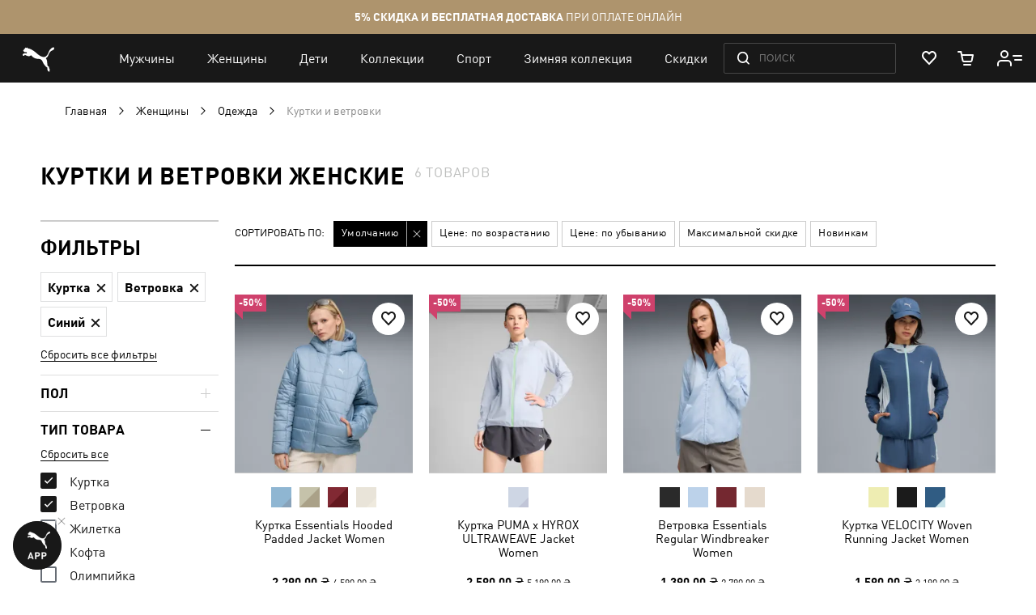

--- FILE ---
content_type: text/html; charset=UTF-8
request_url: https://ua.puma.com/ru/sportivnye-tovary-dlja-zhenshhin/odezhda/kurtki.html?article_type=jacket%2Cwindbreakers&product_list_dir=%2B%3B%2Bping%2B-n%2B0%2Blocaldepth%3A12&refinement_color=777
body_size: 68354
content:
 <!doctype html><html lang="ru" prefix="og: http://ogp.me/ns#"><head ><script> var LOCALE = 'ru\u002DRU'; var BASE_URL = 'https\u003A\u002F\u002Fua.puma.com\u002Fru\u002F'; var require = { 'baseUrl': 'https\u003A\u002F\u002Fua.puma.com\u002Fstatic\u002Fversion1768479478\u002Ffrontend\u002FOggetto\u002FPuma\u002Fru_RU' };</script>   <link rel="preload" as="font" href="https://ua.puma.com/static/version1768479478/frontend/Oggetto/Puma/ru_RU/fonts/ffdin/ffdin-light.woff" crossorigin> <link rel="preload" as="font" href="https://ua.puma.com/static/version1768479478/frontend/Oggetto/Puma/ru_RU/fonts/ffdin/ffdin-regular.woff" crossorigin> <link rel="preload" as="font" href="https://ua.puma.com/static/version1768479478/frontend/Oggetto/Puma/ru_RU/fonts/ffdin/ffdin-bold.woff" crossorigin> <link rel="preload" as="font" href="https://ua.puma.com/static/version1768479478/frontend/Oggetto/Puma/ru_RU/fonts/ffdin/ffdin-black.woff" crossorigin> <link rel="preload" as="font" href="https://ua.puma.com/static/version1768479478/frontend/Oggetto/Puma/ru_RU/fonts/ffdin/ffdin-cond-bold.woff" crossorigin> <link rel="preload" as="font" href="https://ua.puma.com/static/version1768479478/frontend/Oggetto/Puma/ru_RU/fonts/rouble/rouble_roman.woff" crossorigin> <link rel="preload" as="font" href="https://ua.puma.com/static/version1768479478/frontend/Oggetto/Puma/ru_RU/fonts/rouble/rouble_bold.woff" crossorigin> <link rel="dns-prefetch" href="https://cdnjs.cloudflare.com" crossorigin> <link rel="dns-prefetch" href="https://ad.doubleclick.net" crossorigin> <link rel="dns-prefetch" href="https://www.googletagmanager.com" crossorigin> <link rel="dns-prefetch" href="https://adservice.google.com" crossorigin><meta charset="utf-8"/>
<meta name="title" content="Женские куртки и ветровки — купить в интернет-магазине PUMA"/>
<meta name="description" content="➥ Куртки и ветровки женские в интернет-магазине【PUMA】 ✅ Оригинальная продукция ✅ Эксклюзивные модели ⚡ Доставка в любой город Украины."/>
<meta name="robots" content="noindex, follow"/>
<meta name="apple-itunes-app" content="app-id=6748020503, app-argument=https://ua.puma.com/ru/sportivnye-tovary-dlja-zhenshhin/odezhda/kurtki.html?p=2"/>
<meta name="viewport" content="width=device-width, initial-scale=1, maximum-scale=1, user-scalable=no"/>
<meta name="format-detection" content="telephone=no"/>
<title>Женские куртки и ветровки — купить в интернет-магазине PUMA</title>
<link  rel="stylesheet" type="text/css"  media="all" href="https://ua.puma.com/static/version1768479478/frontend/Oggetto/Puma/ru_RU/css/common.min.css" />
<link  rel="stylesheet" type="text/css"  media="all" href="https://ua.puma.com/static/version1768479478/frontend/Oggetto/Puma/ru_RU/css/catalog.min.css" />
<link  rel="stylesheet" type="text/css"  rel="stylesheet" href="https://ua.puma.com/static/version1768479478/frontend/Oggetto/Puma/ru_RU/js/lib/popup-einscms/custom.minimal.min.css" />
<script  type="text/javascript"  src="https://ua.puma.com/static/version1768479478/frontend/Oggetto/Puma/ru_RU/requirejs/require.min.js"></script>
<script  type="text/javascript"  src="https://ua.puma.com/static/version1768479478/frontend/Oggetto/Puma/ru_RU/js/polyfill/object-assign.min.js"></script>
<script  type="text/javascript"  src="https://ua.puma.com/static/version1768479478/frontend/Oggetto/Puma/ru_RU/js/polyfill/intersection-observer.min.js"></script>
<script  type="text/javascript"  src="https://ua.puma.com/static/version1768479478/frontend/Oggetto/Puma/ru_RU/js/lib/popup-einscms/eins-modal-plain.min.js"></script>
<script  type="text/javascript"  src="https://ua.puma.com/static/version1768479478/frontend/Oggetto/Puma/ru_RU/requirejs-min-resolver.min.js"></script>
<script  type="text/javascript"  src="https://ua.puma.com/static/version1768479478/frontend/Oggetto/Puma/ru_RU/mage/requirejs/mixins.min.js"></script>
<script  type="text/javascript"  src="https://ua.puma.com/static/version1768479478/frontend/Oggetto/Puma/ru_RU/requirejs-config.min.js"></script>
<!--[if IE 11]>
<script  type="text/javascript"  src="https://ua.puma.com/static/version1768479478/frontend/Oggetto/Puma/ru_RU/Klevu_Search/js/klevu/ieUrlPolyfill.min.js"></script>
<![endif]-->
<link  rel="apple-touch-icon" sizes="32x32" href="https://ua.puma.com/static/version1768479478/frontend/Oggetto/Puma/ru_RU/images/icons/apple-touch-icon-32x32.png" />
<link  rel="apple-touch-icon" sizes="76x76" href="https://ua.puma.com/static/version1768479478/frontend/Oggetto/Puma/ru_RU/images/icons/apple-touch-icon-76x76.png" />
<link  rel="apple-touch-icon" sizes="120x120" href="https://ua.puma.com/static/version1768479478/frontend/Oggetto/Puma/ru_RU/images/icons/apple-touch-icon-120x120.png" />
<link  rel="apple-touch-icon" sizes="152x152" href="https://ua.puma.com/static/version1768479478/frontend/Oggetto/Puma/ru_RU/images/icons/apple-touch-icon-152x152.png" />
<link  rel="icon" type="image/x-icon" href="https://ua.puma.com/media/favicon/stores/1/favicons.png" />
<link  rel="shortcut icon" type="image/x-icon" href="https://ua.puma.com/media/favicon/stores/1/favicons.png" />
<meta name="google-site-verification" content="4JU4awm4uJCdkf58XQBE2CgxRXNYitWwnfZfLzCpuog" />
<meta name="google-site-verification" content="RumI2xt77uo980G95I3KDAOtVruVQaPVPx90QmI7bTM" />
<meta name="p:domain_verify" content="iNqcgHSKmSlMv1jrFRM5GTtPybrDbVWQ"/>

<style>.async-hide { opacity: 0 !important} </style>
<script>(function(a,s,y,n,c,h,i,d,e){s.className+=' '+y;h.start=1*new Date;
h.end=i=function(){s.className=s.className.replace(RegExp(' ?'+y),'')};
(a[n]=a[n]||[]).hide=h;setTimeout(function(){i();h.end=null},c);h.timeout=c;
})(window,document.documentElement,'async-hide','dataLayer',4000,
{'OPT-NWHZPHD':true});</script>
<script src="https://www.googleoptimize.com/optimize.js?id=OPT-NWHZPHD"></script>

<script>
	(function(i,s,o,g,r,a,m){
	i["esSdk"] = r;
	i[r] = i[r] || function() {
		(i[r].q = i[r].q || []).push(arguments)
	}, a=s.createElement(o), m=s.getElementsByTagName(o)[0]; a.async=1; a.src=g;
	m.parentNode.insertBefore(a,m)}
	) (window, document, "script", "https://esputnik.com/scripts/v1/public/scripts?apiKey=eyJhbGciOiJSUzI1NiJ9.[base64].qM11JJoY2fNLLZsmn309wwGi0r2zosapgUKZNaMkcfgdM0JIeBGnmsVZjhRwhjXRf0zmycUljPa0Lss_vnSeUg&domain=BEA95EBE-836F-4B95-8A1D-3538BC803C2F", "es");
	es("pushOn");
</script>   <script data-defer-exclude>
    window.isLoggedIn = false</script> <link rel="preconnect" href="https://js.klevu.com"/> <script type="text/javascript">
    var klevu_lang = 'ru';
    var klevu_baseCurrencyCode = 'UAH';
    var klevu_currentCurrencyCode = 'UAH';
     var klevu_pubIsInUse = true;
    var klevu_current_version = '3.3.1';</script>  <script type="text/javascript" src="https://js.klevu.com/core/v2/klevu.js"></script> <script type="text/javascript" id="klevu_jsapikeys">
    klevu({"search":{"apiKey":"klevu-158151777126011465"},"analytics":{"apiKey":"klevu-158151777126011465"}});</script> <script type="text/javascript" id="klevu_jsmodules">
    
    var klevu_addPriceSuffixToQueryControl = {
        name: 'addPriceSuffixToQuery',
        fire: function (data, scope) {
            var customerData = JSON.parse(window.localStorage.getItem('klv_mage') || '{}').customerData || {
                customer_group_id: 32000 };
            klevu.search.modules.addPriceSuffixToQuery(data, scope, klevu_baseCurrencyCode, customerData.customer_group_id);
        }
    };

    (function (klevu) {
        klevu.extend(true, klevu.search.modules, {
            addPriceSuffixToQuery: function (data, scope, currencyCode, customerGroupId) {
                if (typeof data.request.current === "undefined") {
                    return false;
                }

                klevu.each(data.request.current.recordQueries, function (key, query) {
                    
                    klevu.setObjectPath(
                        data,
                        "localOverrides.query." + query.id + ".settings.priceFieldSuffix",
                        currencyCode + '-' + customerGroupId
                    );
                });
            },
            mageConvertPriceRecordCurrencyData: function (productRecords, currencyCode, currencyRates) {
                if (!productRecords) {
                    return;
                }

                klevu.each(productRecords, function (recordKey, productRecord) {
                    var fromRate = parseFloat(currencyRates[productRecord.currency] || 0);
                    var toRate = parseFloat(currencyRates[currencyCode] || 0);
                    if (!fromRate || !toRate) {
                        return;
                    }

                    var exchangeRate = toRate / fromRate;

                    if (klevu.isNumeric(klevu.getObjectPath(productRecord, "price"))) {
                        productRecord.price *= exchangeRate;
                    }
                    if (klevu.isNumeric(klevu.getObjectPath(productRecord, "salePrice"))) {
                        productRecord.salePrice *= exchangeRate;
                    }
                    if (klevu.isNumeric(klevu.getObjectPath(productRecord, "startPrice"))) {
                        productRecord.startPrice *= exchangeRate;
                    }

                    productRecord.currency = currencyCode;
                });
            }
        });
    })(klevu);</script> <script type="text/javascript" id="klevu_jsinteractive">
    klevu.interactive(function () {
        var options = {"url":{"protocol":"https:","landing":"https:\/\/ua.puma.com\/ru\/catalogsearch\/result\/","search":"https:\/\/eucsv2.klevu.com\/cs\/v2\/search"},"search":{"minChars":0,"searchBoxSelector":"input[type=text][name=q],input[type=search][name=q],.kuSearchInput"}};
         klevu(options);
         });</script>  <script type="text/javascript" src="https://js.klevu.com/theme/default/v2/quick-search-theme.js"></script> <link rel="stylesheet" href="https://ua.puma.com/webcomponent/dist/version81464/main.css"> <link rel="stylesheet" href="https://ua.puma.com/webcomponent/dist/version81464/mainMagento.css"> <script data-defer-exclude>
    window.pumaComponentsPublicPath = 'https://ua.puma.com/webcomponent/dist/version81464';</script> <script async src="https://ua.puma.com/webcomponent/dist/version81464/es5/main.js"></script> <script async src="https://ua.puma.com/webcomponent/dist/version81464/es5/lib/puma-core.js"></script> <script async src="https://ua.puma.com/webcomponent/dist/version81464/es5/lib/puma-minicart.js"></script> <script async src="https://ua.puma.com/webcomponent/dist/version81464/es5/lib/puma-navigation-subnav-column.js"></script> <script type="text/x-magento-init">
        {
            "*": {
                "Magento_PageCache/js/form-key-provider": {
                    "isPaginationCacheEnabled":
                        0                }
            }
        }</script><link rel="stylesheet" type="text/css" media="all" href="https://maxcdn.bootstrapcdn.com/font-awesome/latest/css/font-awesome.min.css"> <script>
(function (w,d,dn,t){w[dn]=w[dn]||[];w[dn].push({eventType:'init',value:t,dc:''});
var f=d.getElementsByTagName('script')[0],c=d.createElement('script');c.async=true;
c.src='https://tags.creativecdn.com/pt0qctK4gPMMkApEr5Qv.js';
f.parentNode.insertBefore(c,f);})(window,document,'rtbhEvents','pt0qctK4gPMMkApEr5Qv');
</script>  <script data-defer-exclude>
        dataLayer = window.dataLayer || [];
        var isAuthorized = window.isLoggedIn;
        var pageCategory = 'product category page';
        var loggedStatus = isAuthorized ? 'regular logged' : 'not logged';
        var categoryId = 'womens-clothing-jackets';

        var data = {
            pageCategory: pageCategory,
            LoggedStatus: loggedStatus
        };

        if (isAuthorized && localStorage.getItem('analyticsCustomer')) {
            var customer = JSON.parse(localStorage.getItem('analyticsCustomer'));
            data.UserID = customer.id;
            data['Email_id'] = customer['email_id'];
        }

        if (categoryId) {
            data.category_id = categoryId;
        }

        dataLayer.push(data);</script>  <!-- GOOGLE TAG MANAGER --><script type="text/javascript" data-defer-exclude>
        //<![CDATA[
        dataLayer = window.dataLayer || [];
        (function(w,d,s,l,i){w[l]=w[l]||[];w[l].push({'gtm.start': new Date().getTime(),event:'gtm.js'});
            var f=d.getElementsByTagName(s)[0], j=d.createElement(s),dl=l!='dataLayer'?'&l='+l:'';j.async=true;
            j.src= '//www.googletagmanager.com/gtm.js?id='+i+dl;f.parentNode.insertBefore(j,f);
        })(window,document,'script','dataLayer','GTM-NGRK2MF');

        var dlCurrencyCode = 'UAH';
        //]]>
</script><!-- END GOOGLE TAG MANAGER --> <meta property="og:locale" content="ru_RU" /><meta property="og:title" content="&#x0416;&#x0435;&#x043D;&#x0441;&#x043A;&#x0438;&#x0435;&#x20;&#x043A;&#x0443;&#x0440;&#x0442;&#x043A;&#x0438;&#x20;&#x0438;&#x20;&#x0432;&#x0435;&#x0442;&#x0440;&#x043E;&#x0432;&#x043A;&#x0438;&#x20;&#x2014;&#x20;&#x043A;&#x0443;&#x043F;&#x0438;&#x0442;&#x044C;&#x20;&#x0432;&#x20;&#x0438;&#x043D;&#x0442;&#x0435;&#x0440;&#x043D;&#x0435;&#x0442;-&#x043C;&#x0430;&#x0433;&#x0430;&#x0437;&#x0438;&#x043D;&#x0435;&#x20;PUMA" /><meta property="og:description" content="&#x27A5;&#x20;&#x041A;&#x0443;&#x0440;&#x0442;&#x043A;&#x0438;&#x20;&#x0438;&#x20;&#x0432;&#x0435;&#x0442;&#x0440;&#x043E;&#x0432;&#x043A;&#x0438;&#x20;&#x0436;&#x0435;&#x043D;&#x0441;&#x043A;&#x0438;&#x0435;&#x20;&#x0432;&#x20;&#x0438;&#x043D;&#x0442;&#x0435;&#x0440;&#x043D;&#x0435;&#x0442;-&#x043C;&#x0430;&#x0433;&#x0430;&#x0437;&#x0438;&#x043D;&#x0435;&#x3010;PUMA&#x3011;&#x20;&#x2705;&#x20;&#x041E;&#x0440;&#x0438;&#x0433;&#x0438;&#x043D;&#x0430;&#x043B;&#x044C;&#x043D;&#x0430;&#x044F;&#x20;&#x043F;&#x0440;&#x043E;&#x0434;&#x0443;&#x043A;&#x0446;&#x0438;&#x044F;&#x20;&#x2705;&#x20;&#x042D;&#x043A;&#x0441;&#x043A;&#x043B;&#x044E;&#x0437;&#x0438;&#x0432;&#x043D;&#x044B;&#x0435;&#x20;&#x043C;&#x043E;&#x0434;&#x0435;&#x043B;&#x0438;&#x20;&#x26A1;&#x20;&#x0414;&#x043E;&#x0441;&#x0442;&#x0430;&#x0432;&#x043A;&#x0430;&#x20;&#x0432;&#x20;&#x043B;&#x044E;&#x0431;&#x043E;&#x0439;&#x20;&#x0433;&#x043E;&#x0440;&#x043E;&#x0434;&#x20;&#x0423;&#x043A;&#x0440;&#x0430;&#x0438;&#x043D;&#x044B;." /><meta property="og:url" content="https://ua.puma.com/ru/sportivnye-tovary-dlja-zhenshhin/odezhda/kurtki.html?article_type=jacket%2Cwindbreakers&product_list_dir=%2B%3B%2Bping%2B-n%2B0%2Blocaldepth%3A12&refinement_color=777" /><meta property="og:image" content="https://ua.puma.com/static/version1768479478/frontend/Oggetto/Puma/ru_RU/images/logo.svg" />  <script>
    window.$isPolituch = "false" === 'true';</script><link rel="preload" href="https://images.puma.com/image/upload/f_auto,q_auto,b_rgb:fafafa/global/685231/34/mod01/fnd/UKR/w/320/h/320/fmt/png" as="image"  fetchpriority="high"  /><link rel="preload" href="https://images.puma.com/image/upload/f_auto,q_auto,b_rgb:fafafa/global/526898/47/mod01/fnd/UKR/w/320/h/320/fmt/png" as="image"  /><link rel="preload" href="https://images.puma.com/image/upload/f_auto,q_auto,b_rgb:fafafa/global/685133/48/mod01/fnd/UKR/w/320/h/320/fmt/png" as="image"  /><link rel="preload" href="https://images.puma.com/image/upload/f_auto,q_auto,b_rgb:fafafa/global/526584/80/mod01/fnd/UKR/w/320/h/320/fmt/png" as="image"  />  <link rel="alternate" hreflang="ru-ua" href="https://ua.puma.com/ru/sportivnye-tovary-dlja-zhenshhin/odezhda/kurtki.html?article_type=jacket%2Cwindbreakers&product_list_dir=%2B%3B%2Bping%2B-n%2B0%2Blocaldepth%3A12&refinement_color=777" /> <link rel="alternate" hreflang="uk-ua" href="https://ua.puma.com/uk/sportivnye-tovary-dlja-zhenshhin/odezhda/kurtki.html?article_type=jacket%2Cwindbreakers&product_list_dir=%2B%3B%2Bping%2B-n%2B0%2Blocaldepth%3A12&refinement_color=777" /> <script type="text/javascript" id="klevu_initsessiondata">
    var nowUnixtime = parseInt(Date.now() / 1000);

    function klevufejs_getCookie(name) {
        if (typeof (name) === "undefined") {
            name = "klv_mage";
        }
        var c = "",
            ca = document.cookie.split(';');

        for (var i = 0; i < ca.length; i++) {
            c = ca[i];
            if (typeof c !== "string") {
                continue;
            }
            var cookiePair = c.split("=");

            if (name === cookiePair[0].trim()) {
                try {
                    return JSON.parse(decodeURIComponent(cookiePair[1]));
                } catch (err) {
                    
                }
            }
        }
        return {
            expire_sections: {}
        };
    }

    document.addEventListener('klevu.customerData.loaded', function (e) {
        var klevufejs_cookie = klevufejs_getCookie();
        klevufejs_cookie.expire_sections.customerData = nowUnixtime + 600;

        document.cookie = "klv_mage=" + JSON.stringify(klevufejs_cookie) + ";" + (new Date((nowUnixtime + 600000) * 1000).toUTCString()) + ";path=/;SameSite=Strict";
    });

    var klevufejs_cookie = klevufejs_getCookie();
    var klevuData = {
        ...{
            customerData: {
                revalidate_after: -1
            }
        },
        ...JSON.parse(window.localStorage.getItem('klv_mage') || '{}')
    };

    const klevuCustomerDataLoadedEvent = document.createEvent('CustomEvent');
    klevuCustomerDataLoadedEvent.initEvent('klevu.customerData.loaded', false, true);
    const klevuCustomerDataLoadErrorEvent = document.createEvent('CustomEvent');
    klevuCustomerDataLoadErrorEvent.initEvent('klevu.customerData.loadError', false, true);

    if (typeof klevufejs_cookie.expire_sections !== "object"
        || (klevufejs_cookie.expire_sections.customerData || -1) < nowUnixtime
        || klevuData.customerData.revalidate_after < nowUnixtime
    ) {
        var xhttp = new XMLHttpRequest();
        xhttp.onerror = function (request) {
            document.dispatchEvent(klevuCustomerDataLoadErrorEvent);
        };
        xhttp.ontimeout = function (request) {
            this.onerror(request);
        };
        xhttp.onload = function (request) {
            if (this.status >= 400 || this.timeout) {
                this.onerror(request);
                return;
            }

            var klevuData = JSON.parse(window.localStorage.getItem('klv_mage') || '{}');
            klevuData.customerData = JSON.parse(this.response);
            window.localStorage.setItem('klv_mage', JSON.stringify(klevuData));

            document.dispatchEvent(klevuCustomerDataLoadedEvent);
        };
        xhttp.open('GET', 'https://ua.puma.com/ru/rest/V1/klevu/customerData', false);
        xhttp.send();
    } else {
        document.dispatchEvent(klevuCustomerDataLoadedEvent);
    }</script></head><body data-container="body" data-mage-init='{"loaderAjax": {}, "loader": { "icon": "https://ua.puma.com/static/version1768479478/frontend/Oggetto/Puma/ru_RU/images/loader-2.gif"}}' id="html-body" class="page-pressed-footer page-with-filter page-products categorypath-sportivnye-tovary-dlja-zhenshhin-odezhda-kurtki category-kurtki catalog-category-view page-layout-2columns-left" data-category="240" data-device=""> <script data-defer-exclude>
    window.isLoggedIn = false</script>       <script type="text/x-magento-init">
    {
        "*": {
            "Magento_PageBuilder/js/widget-initializer": {
                "config": {"[data-content-type=\"slider\"][data-appearance=\"default\"]":{"Magento_PageBuilder\/js\/content-type\/slider\/appearance\/default\/widget":false},"[data-content-type=\"map\"]":{"Magento_PageBuilder\/js\/content-type\/map\/appearance\/default\/widget":false},"[data-content-type=\"row\"]":{"Magento_PageBuilder\/js\/content-type\/row\/appearance\/default\/widget":false},"[data-content-type=\"tabs\"]":{"Magento_PageBuilder\/js\/content-type\/tabs\/appearance\/default\/widget":false},"[data-content-type=\"slide\"]":{"Magento_PageBuilder\/js\/content-type\/slide\/appearance\/default\/widget":{"buttonSelector":".pagebuilder-slide-button","showOverlay":"hover","dataRole":"slide"}},"[data-content-type=\"banner\"]":{"Magento_PageBuilder\/js\/content-type\/banner\/appearance\/default\/widget":{"buttonSelector":".pagebuilder-banner-button","showOverlay":"hover","dataRole":"banner"}},"[data-content-type=\"buttons\"]":{"Magento_PageBuilder\/js\/content-type\/buttons\/appearance\/inline\/widget":false},"[data-content-type=\"products\"][data-appearance=\"carousel\"]":{"Magento_PageBuilder\/js\/content-type\/products\/appearance\/carousel\/widget":false}},
                "breakpoints": {"desktop":{"label":"Desktop","stage":true,"default":true,"class":"desktop-switcher","icon":"Magento_PageBuilder::css\/images\/switcher\/switcher-desktop.svg","conditions":{"min-width":"1024px"},"options":{"products":{"default":{"slidesToShow":"5"}}}},"tablet":{"conditions":{"max-width":"1024px","min-width":"768px"},"options":{"products":{"default":{"slidesToShow":"4"},"continuous":{"slidesToShow":"3"}}}},"mobile":{"label":"Mobile","stage":true,"class":"mobile-switcher","icon":"Magento_PageBuilder::css\/images\/switcher\/switcher-mobile.svg","media":"only screen and (max-width: 768px)","conditions":{"max-width":"768px","min-width":"640px"},"options":{"products":{"default":{"slidesToShow":"3"}}}},"mobile-small":{"conditions":{"max-width":"640px"},"options":{"products":{"default":{"slidesToShow":"2"},"continuous":{"slidesToShow":"1"}}}}}            }
        }
    }</script>  <div class="cookie-status-message" id="cookie-status">The store will not work correctly when cookies are disabled.</div> <script type="text&#x2F;javascript">document.querySelector("#cookie-status").style.display = "none";</script> <script type="text/x-magento-init">
    {
        "*": {
            "cookieStatus": {}
        }
    }</script> <script type="text/x-magento-init">
    {
        "*": {
            "mage/cookies": {
                "expires": null,
                "path": "\u002F",
                "domain": ".ua.puma.com",
                "secure": true,
                "lifetime": "600000"
            }
        }
    }</script>  <noscript><div class="message global noscript"><div class="content"><p><strong>Возможно, в вашем браузере отключен JavaScript.</strong> <span> Пожалуйста, включите Javascript в настройках браузера.</span></p></div></div></noscript>    <script> window.cookiesConfig = window.cookiesConfig || {}; window.cookiesConfig.secure = true; </script> <script>    require.config({
        map: {
            '*': {
                wysiwygAdapter: 'mage/adminhtml/wysiwyg/tiny_mce/tinymce5Adapter'
            }
        }
    });</script>  <script>
    require.config({
        paths: {
            googleMaps: 'https\u003A\u002F\u002Fmaps.googleapis.com\u002Fmaps\u002Fapi\u002Fjs\u003Fv\u003D3\u0026key\u003D'
        },
        config: {
            'Magento_PageBuilder/js/utils/map': {
                style: ''
            },
            'Magento_PageBuilder/js/content-type/map/preview': {
                apiKey: '',
                apiKeyErrorMessage: 'You\u0020must\u0020provide\u0020a\u0020valid\u0020\u003Ca\u0020href\u003D\u0027https\u003A\u002F\u002Fua.puma.com\u002Fru\u002Fadminhtml\u002Fsystem_config\u002Fedit\u002Fsection\u002Fcms\u002F\u0023cms_pagebuilder\u0027\u0020target\u003D\u0027_blank\u0027\u003EGoogle\u0020Maps\u0020API\u0020key\u003C\u002Fa\u003E\u0020to\u0020use\u0020a\u0020map.'
            },
            'Magento_PageBuilder/js/form/element/map': {
                apiKey: '',
                apiKeyErrorMessage: 'You\u0020must\u0020provide\u0020a\u0020valid\u0020\u003Ca\u0020href\u003D\u0027https\u003A\u002F\u002Fua.puma.com\u002Fru\u002Fadminhtml\u002Fsystem_config\u002Fedit\u002Fsection\u002Fcms\u002F\u0023cms_pagebuilder\u0027\u0020target\u003D\u0027_blank\u0027\u003EGoogle\u0020Maps\u0020API\u0020key\u003C\u002Fa\u003E\u0020to\u0020use\u0020a\u0020map.'
            },
        }
    });</script> <script>
    require.config({
        shim: {
            'Magento_PageBuilder/js/utils/map': {
                deps: ['googleMaps']
            }
        }
    });</script> <script type="text/javascript">
    var analyticsPageData = {"category":{"category":{"store_id":"1","entity_id":"240","attribute_set_id":"3","parent_id":"231","created_at":"2017-05-11 12:22:06","updated_at":"2025-12-16 15:38:33","path":"1\/2\/203\/231\/240","position":"1","level":"4","children_count":"0","canonical_url":null,"content_manager_banner":"107","show_subcategory_menu_images":"0","custom_apply_to_products":"0","custom_use_parent_settings":"0","include_in_menu":"1","is_anchor":"1","is_active":"1","title_for_app":null,"mobile_app_image":null,"is_sales_category":"0","title_authorized":null,"h1":"\u041a\u0443\u0440\u0442\u043a\u0438 \u0438 \u0432\u0435\u0442\u0440\u043e\u0432\u043a\u0438 \u0436\u0435\u043d\u0441\u043a\u0438\u0435","social_media_image":null,"custom_image_5":null,"custom_image_4":null,"custom_image_3":null,"custom_image_2":null,"custom_image_1":null,"is_right_side_menu":"0","custom_design_to":null,"custom_design_from":null,"app_label":null,"is_last_unit_two_category":"0","is_tag":"0","stock_control":"1","show_in_filter":"1","is_last_unit_category":"0","is_bold":"0","meta_description":"\u27a5 \u041a\u0443\u0440\u0442\u043a\u0438 \u0438 \u0432\u0435\u0442\u0440\u043e\u0432\u043a\u0438 \u0436\u0435\u043d\u0441\u043a\u0438\u0435 \u0432 \u0438\u043d\u0442\u0435\u0440\u043d\u0435\u0442-\u043c\u0430\u0433\u0430\u0437\u0438\u043d\u0435\u3010PUMA\u3011 \u2705 \u041e\u0440\u0438\u0433\u0438\u043d\u0430\u043b\u044c\u043d\u0430\u044f \u043f\u0440\u043e\u0434\u0443\u043a\u0446\u0438\u044f \u2705 \u042d\u043a\u0441\u043a\u043b\u044e\u0437\u0438\u0432\u043d\u044b\u0435 \u043c\u043e\u0434\u0435\u043b\u0438 \u26a1 \u0414\u043e\u0441\u0442\u0430\u0432\u043a\u0430 \u0432 \u043b\u044e\u0431\u043e\u0439 \u0433\u043e\u0440\u043e\u0434 \u0423\u043a\u0440\u0430\u0438\u043d\u044b.","robots_follow_index":"0","use_disabled_filters":"0","is_exclude_cat":"0","manual_products_assignment":"0","label":null,"landing_page":null,"remove_link_from_navigation":"0","is_age_category":"0","description":null,"heiler_id":"womens-clothing-jackets","url_path":"sportivnye-tovary-dlja-zhenshhin\/odezhda\/kurtki","url_key":"kurtki","name":"\u041a\u0443\u0440\u0442\u043a\u0438 \u0438 \u0432\u0435\u0442\u0440\u043e\u0432\u043a\u0438","static_seo_text":null,"unique_filters":["article_type","hood","main_material_of_shell"],"mobile_image":null,"crosslink_url_attribute":["refinement_color"],"crosslink_level":["4"],"disabled_filters":"","seo_text":"<p>\u0421\u0430\u043c\u043e\u0439 \u0443\u0434\u043e\u0431\u043d\u043e\u0439 \u0432\u0435\u0440\u0445\u043d\u0435\u0439 \u043e\u0434\u0435\u0436\u0434\u043e\u0439 \u043f\u043e \u043f\u0440\u0430\u0432\u0443 \u043c\u043e\u0436\u043d\u043e \u0441\u0447\u0438\u0442\u0430\u0442\u044c \u0441\u043f\u043e\u0440\u0442\u0438\u0432\u043d\u044b\u0435 \u043a\u0443\u0440\u0442\u043a\u0438. \u0412 \u043d\u0438\u0445 \u0442\u0435\u043f\u043b\u043e, \u043a\u043e\u043c\u0444\u043e\u0440\u0442\u043d\u043e, \u043e\u043d\u0438 \u043f\u0440\u0435\u0434\u0441\u0442\u0430\u0432\u043b\u0435\u043d\u044b \u0432 \u0448\u0438\u0440\u043e\u043a\u043e\u043c \u0430\u0441\u0441\u043e\u0440\u0442\u0438\u043c\u0435\u043d\u0442\u0435 \u0443 PUMA. \u0415\u0436\u0435\u0433\u043e\u0434\u043d\u043e \u043e\u0431\u043d\u043e\u0432\u043b\u044f\u0435\u0442\u0441\u044f \u0430\u0441\u0441\u043e\u0440\u0442\u0438\u043c\u0435\u043d\u0442 \u043c\u043e\u0434\u0435\u043b\u0435\u0439 \u0434\u043b\u044f \u0441\u043f\u043e\u0440\u0442\u0430 \u0438 \u043f\u043e\u0432\u0441\u0435\u0434\u043d\u0435\u0432\u043d\u043e\u0439 \u0436\u0438\u0437\u043d\u0438. \u0412\u0435\u0434\u044c \u0447\u0442\u043e \u0435\u0449\u0435 \u043c\u043e\u0436\u0435\u0442 \u0431\u044b\u0442\u044c \u043b\u0443\u0447\u0448\u0435, \u043a\u0430\u043a \u043d\u0435 \u0443\u0434\u043e\u0431\u043d\u044b\u0439 \u043f\u0443\u0445\u043e\u0432\u0438\u043a \u0438\u043b\u0438 \u0432\u043e\u0434\u043e\u043d\u0435\u043f\u0440\u043e\u043d\u0438\u0446\u0430\u0435\u043c\u0430\u044f \u0432\u0435\u0442\u0440\u043e\u0432\u043a\u0430?<\/p>\r\n<h2>\u041e\u0441\u043e\u0431\u0435\u043d\u043d\u043e\u0441\u0442\u0438 \u0436\u0435\u043d\u0441\u043a\u0438\u0445 \u043a\u0443\u0440\u0442\u043e\u043a<\/h2>\r\n<p>\u0420\u0438\u0442\u043c \u0436\u0438\u0437\u043d\u0438 \u0441\u0443\u0449\u0435\u0441\u0442\u0432\u0435\u043d\u043d\u043e \u0438\u0437\u043c\u0435\u043d\u0438\u043b\u0441\u044f, \u0438 \u0441\u0435\u0433\u043e\u0434\u043d\u044f \u0436\u0435\u043d\u0449\u0438\u043d\u0430 \u0443\u0441\u043f\u0435\u0432\u0430\u0435\u0442 \u0432 \u0440\u0430\u0437\u044b \u0431\u043e\u043b\u044c\u0448\u0435. \u0414\u043b\u044f \u0430\u043a\u0442\u0438\u0432\u043d\u043e\u0439 \u0436\u0438\u0437\u043d\u0438 \u0442\u0440\u0435\u0431\u0443\u0435\u0442\u0441\u044f \u043a\u043e\u043c\u0444\u043e\u0440\u0442 \u0432 \u043e\u0434\u0435\u0436\u0434\u0435. \u0412\u0441\u0435 \u0431\u043e\u043b\u044c\u0448\u0435 \u0434\u0435\u0432\u0443\u0448\u0435\u043a \u0438 \u0436\u0435\u043d\u0449\u0438\u043d \u0432\u044b\u0431\u0438\u0440\u0430\u044e\u0442 \u0441\u043f\u043e\u0440\u0442\u0438\u0432\u043d\u044b\u0439 \u0441\u0442\u0438\u043b\u044c \u0438 \u0432\u043f\u043e\u043b\u043d\u0435 \u0443\u0441\u043f\u0435\u0448\u043d\u043e \u0441\u043e\u0432\u043c\u0435\u0449\u0430\u044e\u0442 \u0435\u0433\u043e \u0441 \u043a\u043b\u0430\u0441\u0441\u0438\u043a\u043e\u0439 \u0438 \u0441asual.<\/p>\r\n<p>\u0416\u0435\u043d\u0441\u043a\u0438\u0435 \u043a\u0443\u0440\u0442\u043a\u0438 \u043c\u043e\u0436\u043d\u043e \u043f\u043e\u0434\u0435\u043b\u0438\u0442\u044c \u043d\u0430 \u0442\u0430\u043a\u0438\u0435 \u0432\u0438\u0434\u044b:<\/p>\r\n<ul>\r\n<li>- \u043f\u0443\u0445\u043e\u0432\u0438\u043a\u0438;<\/li>\r\n<li>- \u043f\u043b\u0430\u0449\u0438;<\/li>\r\n<li>- \u0432\u0435\u0442\u0440\u043e\u0432\u043a\u0438;<\/li>\r\n<li>- \u043e\u043b\u0438\u043c\u043f\u0438\u0439\u043a\u0438.<\/li>\r\n<\/ul>\r\n<p>\u0417\u0438\u043c\u043d\u0438\u0435 \u043f\u0443\u0445\u043e\u0432\u0438\u043a\u0438 PUMA \u2014 \u044d\u0442\u043e \u0433\u0430\u0440\u0430\u043d\u0442\u0438\u0440\u043e\u0432\u0430\u043d\u043d\u043e\u0435 \u0442\u0435\u043f\u043b\u043e \u0438 \u0437\u0430\u0449\u0438\u0442\u0430 \u043e\u0442 \u043b\u044e\u0431\u044b\u0445 \u043e\u0441\u0430\u0434\u043a\u043e\u0432. \u0414\u0430\u0436\u0435 \u0432 \u0441\u0438\u043b\u044c\u043d\u044b\u0439 \u043c\u043e\u0440\u043e\u0437 \u0431\u0443\u0434\u0435\u0442 \u043a\u043e\u043c\u0444\u043e\u0440\u0442\u043d\u043e \u043d\u0430\u0445\u043e\u0434\u0438\u0442\u044c\u0441\u044f \u043d\u0430 \u0443\u043b\u0438\u0446\u0435, \u0433\u0443\u043b\u044f\u0442\u044c \u0441 \u0434\u0435\u0442\u044c\u043c\u0438 \u0438 \u043e\u0441\u0432\u0430\u0438\u0432\u0430\u0442\u044c \u0437\u0438\u043c\u043d\u0438\u0435 \u0432\u0438\u0434\u044b \u0441\u043f\u043e\u0440\u0442\u0430. \u0412\u043e\u0434\u043e\u043e\u0442\u0442\u0430\u043b\u043a\u0438\u0432\u0430\u044e\u0449\u0438\u0439 \u0432\u0435\u0440\u0445 \u0437\u0430\u0449\u0438\u0442\u0438\u0442 \u043e\u0442 \u043e\u0441\u0430\u0434\u043a\u043e\u0432, \u043f\u0440\u043e\u0434\u0443\u0432\u0430\u043d\u0438\u044f \u0438 \u043f\u0440\u043e\u043c\u0435\u0440\u0437\u0430\u043d\u0438\u044f.<\/p>\r\n<p>\u0412\u0435\u0442\u0440\u043e\u0432\u043a\u0438 \u2014 \u044d\u0442\u043e \u043e\u0441\u0435\u043d\u043d\u044f\u044f \u0438 \u0432\u0435\u0441\u0435\u043d\u043d\u044f\u044f \u0432\u0435\u0440\u0445\u043d\u044f\u044f \u043e\u0434\u0435\u0436\u0434\u0430. \u0412\u0435\u0442\u0440\u043e\u0432\u043a\u0438 \u043f\u043e\u0441\u043b\u0435\u0434\u043d\u0438\u0435 \u0434\u0432\u0430 \u0441\u0435\u0437\u043e\u043d\u0430 \u0432\u044b\u0441\u0442\u0443\u043f\u044e\u0442 \u0443\u043d\u0438\u0432\u0435\u0440\u0441\u0430\u043b\u044c\u043d\u044b\u043c \u0432\u0430\u0440\u0438\u0430\u043d\u0442\u043e\u043c. \u0418\u0445 \u043d\u043e\u0441\u044f\u0442 \u043f\u043e\u0434 \u0434\u0436\u0438\u043d\u0441\u044b \u0438 \u0441\u043f\u043e\u0440\u0442\u0438\u0432\u043d\u044b\u0435 \u043a\u043e\u0441\u0442\u044e\u043c\u044b. \u041c\u043e\u0436\u043d\u043e \u043f\u043e\u0434\u043e\u0431\u0440\u0430\u0442\u044c \u0447\u0438\u0441\u0442\u043e \u0441\u043f\u043e\u0440\u0442\u0438\u0432\u043d\u044b\u0439 \u0441\u0442\u0438\u043b\u044c, \u0430 \u043c\u043e\u0436\u043d\u043e \u043d\u0430\u0439\u0442\u0438 \u0447\u0442\u043e-\u0442\u043e \u0431\u043e\u043b\u0435\u0435 \u043d\u0435\u0439\u0442\u0440\u0430\u043b\u044c\u043d\u043e\u0435.<\/p>\r\n<p>\u0423 \u0432\u0435\u0442\u0440\u043e\u0432\u043e\u043a \u0435\u0441\u0442\u044c \u0435\u0449\u0435 \u043e\u0434\u043d\u043e \u0437\u0430\u043c\u0435\u0447\u0430\u0442\u0435\u043b\u044c\u043d\u043e\u0435 \u0441\u0432\u043e\u0439\u0441\u0442\u0432\u043e: \u043d\u0435\u0441\u043c\u043e\u0442\u0440\u044f \u043d\u0430 \u043b\u0435\u0433\u043a\u043e\u0441\u0442\u044c \u0438 \u0442\u043e\u043d\u043a\u043e\u0441\u0442\u044c \u043c\u0430\u0442\u0435\u0440\u0438\u0430\u043b\u0430, \u043e\u043d\u0438 \u0441\u043e\u0432\u0435\u0440\u0448\u0435\u043d\u043d\u043e \u043d\u0435 \u043f\u0440\u043e\u043f\u0443\u0441\u043a\u0430\u044e\u0442 \u0432\u043b\u0430\u0433\u0443. \u041d\u0430\u0434\u0435\u0432 \u0432\u0435\u0442\u0440\u043e\u0432\u043a\u0443, \u0432\u044b \u043c\u043e\u0436\u0435\u0442\u0435 \u0431\u0435\u0433\u0430\u0442\u044c \u0434\u0430\u0436\u0435 \u043f\u043e\u0434 \u0434\u043e\u0436\u0434\u0435\u043c, \u043f\u0440\u0438 \u044d\u0442\u043e\u043c \u043d\u0435 \u043f\u0440\u043e\u043c\u043e\u043a\u043d\u0435\u0442\u0435 \u0438 \u043d\u0435 \u0437\u0430\u043c\u0435\u0440\u0437\u043d\u0435\u0442\u0435. \u0412 \u0437\u0438\u043c\u043d\u0435\u0435 \u0432\u0440\u0435\u043c\u044f \u0433\u043e\u0434\u0430 \u0432\u0435\u0442\u0440\u043e\u0432\u043a\u0438 \u0430\u043a\u0442\u0438\u0432\u043d\u043e \u0438\u0441\u043f\u043e\u043b\u044c\u0437\u0443\u044e\u0442 \u0434\u043b\u044f \u0437\u0430\u043d\u044f\u0442\u0438\u0439 \u0432 \u043f\u0440\u043e\u0445\u043b\u0430\u0434\u043d\u043e\u043c \u0437\u0430\u043b\u0435, \u043f\u043e\u043a\u0430 \u0435\u0449\u0435 \u043c\u044b\u0448\u0446\u044b \u043d\u0435 \u0440\u0430\u0437\u043e\u0433\u0440\u0435\u043b\u0438\u0441\u044c \u0438 \u043d\u0435 \u043f\u0440\u0438\u0448\u043b\u0438 \u0432 \u0442\u043e\u043d\u0443\u0441. \u041c\u0430\u0442\u0435\u0440\u0438\u0430\u043b \u0442\u0430\u043a\u043e\u0439 \u043e\u0434\u0435\u0436\u0434\u044b \u043e\u0442\u043b\u0438\u0447\u043d\u043e \u043c\u043e\u0435\u0442\u0441\u044f, \u043a \u043d\u0435\u043c\u0443 \u043d\u0435 \u043b\u0438\u043f\u043d\u0443\u0442 \u043f\u044b\u043b\u044c \u0438 \u0433\u0440\u044f\u0437\u044c.<\/p>\r\n<p>\u041e\u043b\u0438\u043c\u043f\u0438\u0439\u043a\u0438 \u043e\u0442\u043d\u043e\u0441\u044f\u0442\u0441\u044f \u043a \u0441\u043f\u043e\u0440\u0442\u0438\u0432\u043d\u043e\u043c\u0443 \u0441\u0442\u0438\u043b\u044e. \u041b\u0435\u0433\u043a\u0438\u0435 \u0438 \u043f\u0440\u0430\u043a\u0442\u0438\u0447\u043d\u044b\u0435, \u043e\u043d\u0438 \u043d\u0430\u0434\u0435\u0432\u0430\u044e\u0442\u0441\u044f \u0434\u043b\u044f \u0440\u0430\u043d\u043d\u0438\u0445 \u0438\u043b\u0438 \u0432\u0435\u0447\u0435\u0440\u043d\u0438\u0445 \u043f\u0440\u043e\u0431\u0435\u0436\u0435\u043a, \u043a\u043e\u0433\u0434\u0430 \u0442\u0435\u043c\u043f\u0435\u0440\u0430\u0442\u0443\u0440\u0430 \u043d\u0435 \u0434\u043e\u0441\u0442\u0438\u0433\u043b\u0430 \u043a\u043e\u043c\u0444\u043e\u0440\u0442\u043d\u044b\u0445 \u043f\u043e\u043a\u0430\u0437\u0430\u0442\u0435\u043b\u0435\u0439. \u0415\u0441\u043b\u0438 \u043f\u0440\u0435\u0434\u043f\u043e\u0447\u0438\u0442\u0430\u0435\u0442\u0435 \u0438\u0441\u043a\u043b\u044e\u0447\u0438\u0442\u0435\u043b\u044c\u043d\u043e \u0441\u043f\u043e\u0440\u0442\u0438\u0432\u043d\u044b\u0439 \u0441\u0442\u0438\u043b\u044c \u0432 \u043e\u0434\u0435\u0436\u0434\u0435, \u0442\u043e\u0433\u0434\u0430 \u043e\u043b\u0438\u043c\u043f\u0438\u0439\u043a\u0430 \u043f\u043e\u0441\u043b\u0443\u0436\u0438\u0442 \u0438\u0434\u0435\u0430\u043b\u044c\u043d\u044b\u043c \u0432\u0435\u0440\u0445\u043e\u043c \u0432 \u043b\u044e\u0431\u043e\u043c \u043e\u0431\u0440\u0430\u0437\u0435.<\/p>\r\n","hotline_category_id":"1064","menu_banner_sku":null,"hero_products_bottom":null,"hero_products_top":"688390_87,\r\n688390_01,\r\n688389_01,\r\n688389_87,\r\n685235_87,\r\n685235_01,\r\n688392_37,\r\n688392_01,\r\n688392_88,\r\n688392_87,\r\n685234_87,\r\n685234_01,\r\n685232_55,\r\n632173_01,\r\n632171_87,\r\n632171_01,\r\n688385_01,\r\n688385_88,\r\n688385_87,\r\n688384_55,\r\n688384_01,\r\n688387_01,\r\n685232_01,\r\n632166_01,\r\n632166_87,\r\n688387_82,\r\n688387_88,\r\n685231_01,\r\n685231_87,\r\n688386_87,\r\n685230_01,\r\n685230_87,\r\n685230_55,\r\n685231_96,\r\n685231_82,\r\n685231_34,\r\n849406_67,","menu_banner_type":"no_banner","sorting_type":"beautyRule","google_category":"5598","market_category":"\u041e\u0434\u0435\u0436\u0434\u0430, \u043e\u0431\u0443\u0432\u044c \u0438 \u0430\u043a\u0441\u0435\u0441\u0441\u0443\u0430\u0440\u044b\/\u0416\u0435\u043d\u0441\u043a\u0430\u044f \u043e\u0434\u0435\u0436\u0434\u0430\/\u041e\u0434\u0435\u0436\u0434\u0430 \u0434\u043b\u044f \u0441\u043f\u043e\u0440\u0442\u0430\/\u041a\u0443\u0440\u0442\u043a\u0438","meta_keywords":"\u0436\u0435\u043d\u0441\u043a\u0430\u044f \u043a\u0443\u0440\u0442\u043a\u0430 \u043f\u0443\u043c\u0430 ","tablet_image":null,"display_mode":"PRODUCTS","page_layout":null,"image":null,"desktop_image":null,"custom_design":null,"meta_title":"\u0416\u0435\u043d\u0441\u043a\u0438\u0435 \u043a\u0443\u0440\u0442\u043a\u0438 \u0438 \u0432\u0435\u0442\u0440\u043e\u0432\u043a\u0438 \u2014 \u043a\u0443\u043f\u0438\u0442\u044c \u0432 \u0438\u043d\u0442\u0435\u0440\u043d\u0435\u0442-\u043c\u0430\u0433\u0430\u0437\u0438\u043d\u0435 PUMA","path_ids":["1","2","203","231","240"],"parent_categories":{"203":{},"231":{},"240":{}},"url":"https:\/\/ua.puma.com\/ru\/sportivnye-tovary-dlja-zhenshhin\/odezhda\/kurtki.html","title":"\u041a\u0443\u0440\u0442\u043a\u0438 \u0438 \u0432\u0435\u0442\u0440\u043e\u0432\u043a\u0438 \u0436\u0435\u043d\u0441\u043a\u0438\u0435","breadcrumbs":"\u0416\u0435\u043d\u0449\u0438\u043d\u044b \/ \u041e\u0434\u0435\u0436\u0434\u0430 \/ \u041a\u0443\u0440\u0442\u043a\u0438 \u0438 \u0432\u0435\u0442\u0440\u043e\u0432\u043a\u0438"},"products_count":6,"products":{"685231_34":{"category_name":"\u041a\u0443\u0440\u0442\u043a\u0438 \u0438 \u0432\u0435\u0442\u0440\u043e\u0432\u043a\u0438","category_id":240,"name":"\u041a\u0443\u0440\u0442\u043a\u0430 Essentials Hooded Padded Jacket Women","id":1459877,"price":2290,"old_price":4590,"availability":false,"reviews_qty":2,"rating":5,"sku":null,"style":"685231","primary_category":"\u0421\u043a\u0438\u0434\u043a\u0438","discounted":true,"style_number":"685231_34","style_id":"685231_34","stock_status":false,"inventory_status":"available","upc":null,"breadcrumbs":"\u0416\u0435\u043d\u0449\u0438\u043d\u044b","size":"","color":"Cool Blue","collection":"","color_code":null,"image":"https:\/\/images.puma.net\/images\/685231\/34\/mod01\/fnd\/UKR\/","refinement_color":"\u0421\u0438\u043d\u0438\u0439","is_bundle":false,"is_set":false,"div_code":"","gender":"","department_code":"","sport_code":"","sub_cat_id":"","pricing":{"discount":2300,"price":2290},"discount":2300,"item_brand":"Online Store","item_category2":"unisex","item_category3":"\u0421\u0438\u043d\u0438\u0439","item_list_id":"\u0416\u0435\u043d\u0449\u0438\u043d\u044b","item_list_name":"\u0421\u043a\u0438\u0434\u043a\u0438","affiliation":"ru","parent_sku":"685231_34","article_type":"","children":{"685231_34":{"category_name":"","category_id":0,"name":"\u041a\u0443\u0440\u0442\u043a\u0430 Essentials Hooded Padded Jacket Women \u2013 Cool Blue \u2013 XL","id":1458142,"price":2290,"old_price":4590,"availability":true,"reviews_qty":0,"rating":0,"sku":"4069157415279","style":"685231","primary_category":"","discounted":true,"style_number":"685231_34","style_id":"685231_34","stock_status":"available","inventory_status":"available","upc":null,"breadcrumbs":"","size":"XL","color":"Cool Blue","collection":"","color_code":null,"image":"https:\/\/images.puma.net\/images\/685231\/34\/mod01\/fnd\/UKR\/","refinement_color":"\u0421\u0438\u043d\u0438\u0439","is_bundle":false,"is_set":false,"div_code":"","gender":"","department_code":"","sport_code":"","sub_cat_id":"","pricing":{"discount":2300,"price":2290},"discount":2300,"item_brand":"Online Store","item_category2":"unisex","item_category3":"\u0421\u0438\u043d\u0438\u0439","item_list_id":"","item_list_name":"","affiliation":"ru","parent_sku":"685231_34","article_type":""}},"first_child_sku":"4069157415279","has_reviews":true,"item_variant":"4069157415279","position":1},"526898_47":{"category_name":"\u041e\u0434\u0435\u0436\u0434\u0430 \u0434\u043b\u044f \u0442\u0440\u0435\u043d\u0438\u043d\u0433\u0430","category_id":1419,"name":"\u041a\u0443\u0440\u0442\u043a\u0430 PUMA x HYROX ULTRAWEAVE Jacket Women","id":1186546,"price":2590,"old_price":5190,"availability":false,"reviews_qty":0,"rating":0,"sku":null,"style":"526898","primary_category":"PUMA X HYROX","discounted":true,"style_number":"526898_47","style_id":"526898_47","stock_status":false,"inventory_status":"available","upc":null,"breadcrumbs":"\u0421\u043f\u043e\u0440\u0442 \/ \u0422\u0440\u0435\u043d\u0438\u043d\u0433 \/ \u041e\u0434\u0435\u0436\u0434\u0430 \u0434\u043b\u044f \u0442\u0440\u0435\u043d\u0438\u043d\u0433\u0430","size":"","color":"Cool Weather","collection":"","color_code":null,"image":"https:\/\/images.puma.net\/images\/526898\/47\/mod01\/fnd\/UKR\/","refinement_color":"\u0421\u0438\u043d\u0438\u0439","is_bundle":false,"is_set":false,"div_code":"","gender":"","department_code":"","sport_code":"","sub_cat_id":"","pricing":{"discount":2600,"price":2590},"discount":2600,"item_brand":"Online Store","item_category2":"unisex","item_category3":"\u0421\u0438\u043d\u0438\u0439","item_list_id":"\u0421\u043f\u043e\u0440\u0442 \/ \u0422\u0440\u0435\u043d\u0438\u043d\u0433 \/ \u041e\u0434\u0435\u0436\u0434\u0430 \u0434\u043b\u044f \u0442\u0440\u0435\u043d\u0438\u043d\u0433\u0430","item_list_name":"PUMA X HYROX","affiliation":"ru","parent_sku":"526898_47","article_type":"","children":{"526898_47":{"category_name":"","category_id":0,"name":"\u041a\u0443\u0440\u0442\u043a\u0430 PUMA x HYROX ULTRAWEAVE Jacket Women \u2013 Cool Weather \u2013 XS","id":1183438,"price":2590,"old_price":5190,"availability":true,"reviews_qty":0,"rating":0,"sku":"4067984100221","style":"526898","primary_category":"","discounted":true,"style_number":"526898_47","style_id":"526898_47","stock_status":"available","inventory_status":"available","upc":null,"breadcrumbs":"","size":"XS","color":"Cool Weather","collection":"","color_code":null,"image":"https:\/\/images.puma.net\/images\/526898\/47\/mod01\/fnd\/UKR\/","refinement_color":"\u0421\u0438\u043d\u0438\u0439","is_bundle":false,"is_set":false,"div_code":"","gender":"","department_code":"","sport_code":"","sub_cat_id":"","pricing":{"discount":2600,"price":2590},"discount":2600,"item_brand":"Online Store","item_category2":"unisex","item_category3":"\u0421\u0438\u043d\u0438\u0439","item_list_id":"","item_list_name":"","affiliation":"ru","parent_sku":"526898_47","article_type":""}},"first_child_sku":"4067984100221","has_reviews":false,"item_variant":"4067984100221","position":2},"685133_48":{"category_name":"\u041a\u0443\u0440\u0442\u043a\u0438 \u0438 \u0432\u0435\u0442\u0440\u043e\u0432\u043a\u0438","category_id":240,"name":"\u0412\u0435\u0442\u0440\u043e\u0432\u043a\u0430 Essentials Regular Windbreaker Women","id":1413452,"price":1390,"old_price":2790,"availability":false,"reviews_qty":1,"rating":5,"sku":null,"style":"685133","primary_category":"\u041a\u0443\u0440\u0442\u043a\u0438 \u0438 \u0432\u0435\u0442\u0440\u043e\u0432\u043a\u0438","discounted":true,"style_number":"685133_48","style_id":"685133_48","stock_status":false,"inventory_status":"available","upc":null,"breadcrumbs":"\u0416\u0435\u043d\u0449\u0438\u043d\u044b \/ \u041e\u0434\u0435\u0436\u0434\u0430 \/ \u041a\u0443\u0440\u0442\u043a\u0438 \u0438 \u0432\u0435\u0442\u0440\u043e\u0432\u043a\u0438","size":"","color":"Haute Tropic","collection":"","color_code":null,"image":"https:\/\/images.puma.net\/images\/685133\/48\/mod01\/fnd\/UKR\/","refinement_color":"\u0421\u0438\u043d\u0438\u0439","is_bundle":false,"is_set":false,"div_code":"","gender":"","department_code":"","sport_code":"","sub_cat_id":"","pricing":{"discount":1400,"price":1390},"discount":1400,"item_brand":"Online Store","item_category2":"unisex","item_category3":"\u0421\u0438\u043d\u0438\u0439","item_list_id":"\u0416\u0435\u043d\u0449\u0438\u043d\u044b \/ \u041e\u0434\u0435\u0436\u0434\u0430 \/ \u041a\u0443\u0440\u0442\u043a\u0438 \u0438 \u0432\u0435\u0442\u0440\u043e\u0432\u043a\u0438","item_list_name":"\u041a\u0443\u0440\u0442\u043a\u0438 \u0438 \u0432\u0435\u0442\u0440\u043e\u0432\u043a\u0438","affiliation":"ru","parent_sku":"685133_48","article_type":"","children":{"685133_48":{"category_name":"","category_id":0,"name":"\u0412\u0435\u0442\u0440\u043e\u0432\u043a\u0430 Essentials Regular Windbreaker Women \u2013 Haute Tropic \u2013 XS","id":1405392,"price":1390,"old_price":2790,"availability":true,"reviews_qty":0,"rating":0,"sku":"4069157596077","style":"685133","primary_category":"","discounted":true,"style_number":"685133_48","style_id":"685133_48","stock_status":"available","inventory_status":"available","upc":null,"breadcrumbs":"","size":"XS","color":"Haute Tropic","collection":"","color_code":null,"image":"https:\/\/images.puma.net\/images\/685133\/48\/mod01\/fnd\/UKR\/","refinement_color":"\u0421\u0438\u043d\u0438\u0439","is_bundle":false,"is_set":false,"div_code":"","gender":"","department_code":"","sport_code":"","sub_cat_id":"","pricing":{"discount":1400,"price":1390},"discount":1400,"item_brand":"Online Store","item_category2":"unisex","item_category3":"\u0421\u0438\u043d\u0438\u0439","item_list_id":"","item_list_name":"","affiliation":"ru","parent_sku":"685133_48","article_type":""}},"first_child_sku":"4069157596077","has_reviews":true,"item_variant":"4069157596077","position":3},"526584_80":{"category_name":"\u0414\u043b\u044f \u0435\u0436\u0435\u0434\u043d\u0435\u0432\u043d\u043e\u0433\u043e \u0431\u0435\u0433\u0430","category_id":1568,"name":"\u041a\u0443\u0440\u0442\u043a\u0430 VELOCITY Woven Running Jacket Women","id":1382437,"price":1590,"old_price":3190,"availability":false,"reviews_qty":0,"rating":0,"sku":null,"style":"526584","primary_category":"\u0411\u0435\u0433","discounted":true,"style_number":"526584_80","style_id":"526584_80","stock_status":false,"inventory_status":"available","upc":null,"breadcrumbs":"\u0421\u043f\u043e\u0440\u0442 \/ \u0411\u0435\u0433 \/ \u0414\u043b\u044f \u0435\u0436\u0435\u0434\u043d\u0435\u0432\u043d\u043e\u0433\u043e \u0431\u0435\u0433\u0430","size":"","color":"Dark Indigo","collection":"","color_code":null,"image":"https:\/\/images.puma.net\/images\/526584\/80\/mod01\/fnd\/UKR\/","refinement_color":"\u0421\u0438\u043d\u0438\u0439","is_bundle":false,"is_set":false,"div_code":"","gender":"","department_code":"","sport_code":"","sub_cat_id":"","pricing":{"discount":1600,"price":1590},"discount":1600,"item_brand":"Online Store","item_category2":"unisex","item_category3":"\u0421\u0438\u043d\u0438\u0439","item_list_id":"\u0421\u043f\u043e\u0440\u0442 \/ \u0411\u0435\u0433 \/ \u0414\u043b\u044f \u0435\u0436\u0435\u0434\u043d\u0435\u0432\u043d\u043e\u0433\u043e \u0431\u0435\u0433\u0430","item_list_name":"\u0411\u0435\u0433","affiliation":"ru","parent_sku":"526584_80","article_type":"","children":{"526584_80":{"category_name":"","category_id":0,"name":"\u041a\u0443\u0440\u0442\u043a\u0430 VELOCITY Woven Running Jacket Women \u2013 Dark Indigo \u2013 XXS","id":1378612,"price":1590,"old_price":3190,"availability":true,"reviews_qty":0,"rating":0,"sku":"4069157749862","style":"526584","primary_category":"","discounted":true,"style_number":"526584_80","style_id":"526584_80","stock_status":"available","inventory_status":"available","upc":null,"breadcrumbs":"","size":"XXS","color":"Dark Indigo","collection":"","color_code":null,"image":"https:\/\/images.puma.net\/images\/526584\/80\/mod01\/fnd\/UKR\/","refinement_color":"\u0421\u0438\u043d\u0438\u0439","is_bundle":false,"is_set":false,"div_code":"","gender":"","department_code":"","sport_code":"","sub_cat_id":"","pricing":{"discount":1600,"price":1590},"discount":1600,"item_brand":"Online Store","item_category2":"unisex","item_category3":"\u0421\u0438\u043d\u0438\u0439","item_list_id":"","item_list_name":"","affiliation":"ru","parent_sku":"526584_80","article_type":""}},"first_child_sku":"4069157749862","has_reviews":false,"item_variant":"4069157749862","position":4},"526959_16":{"category_name":"PUMA X SAYSKY","category_id":1581,"name":"\u041a\u0443\u0440\u0442\u043a\u0430 PUMA x SAYSKY Graphic Jacket","id":1299282,"price":2949,"old_price":5890,"availability":false,"reviews_qty":1,"rating":5,"sku":null,"style":"526959","primary_category":"PUMA X SAYSKY","discounted":true,"style_number":"526959_16","style_id":"526959_16","stock_status":false,"inventory_status":"available","upc":null,"breadcrumbs":"\u041c\u0443\u0436\u0447\u0438\u043d\u044b \/ \u041e\u0434\u0435\u0436\u0434\u0430","size":"","color":"new navy","collection":"","color_code":null,"image":"https:\/\/images.puma.net\/images\/526959\/16\/mod01\/fnd\/UKR\/","refinement_color":"\u0421\u0438\u043d\u0438\u0439","is_bundle":false,"is_set":false,"div_code":"","gender":"","department_code":"","sport_code":"","sub_cat_id":"","pricing":{"discount":2941,"price":2949},"discount":2941,"item_brand":"Online Store","item_category2":"unisex","item_category3":"\u0421\u0438\u043d\u0438\u0439","item_list_id":"\u041c\u0443\u0436\u0447\u0438\u043d\u044b \/ \u041e\u0434\u0435\u0436\u0434\u0430","item_list_name":"PUMA X SAYSKY","affiliation":"ru","parent_sku":"526959_16","article_type":"","children":{"526959_16":{"category_name":"","category_id":0,"name":"\u041a\u0443\u0440\u0442\u043a\u0430 PUMA x SAYSKY Graphic Jacket \u2013 New Navy \u2013 XXS","id":1298662,"price":2949,"old_price":5890,"availability":true,"reviews_qty":0,"rating":0,"sku":"4067984103789","style":"526959","primary_category":"","discounted":true,"style_number":"526959_16","style_id":"526959_16","stock_status":"available","inventory_status":"available","upc":null,"breadcrumbs":"","size":"XXS","color":"new navy","collection":"","color_code":null,"image":"https:\/\/images.puma.net\/images\/526959\/16\/mod01\/fnd\/UKR\/","refinement_color":"\u0421\u0438\u043d\u0438\u0439","is_bundle":false,"is_set":false,"div_code":"","gender":"","department_code":"","sport_code":"","sub_cat_id":"","pricing":{"discount":2941,"price":2949},"discount":2941,"item_brand":"Online Store","item_category2":"unisex","item_category3":"\u0421\u0438\u043d\u0438\u0439","item_list_id":"","item_list_name":"","affiliation":"ru","parent_sku":"526959_16","article_type":""}},"first_child_sku":"4067984103789","has_reviews":true,"item_variant":"4067984103789","position":5},"629910_46":{"category_name":"\u041a\u0443\u0440\u0442\u043a\u0438 \u0438 \u0432\u0435\u0442\u0440\u043e\u0432\u043a\u0438","category_id":240,"name":"\u041a\u0443\u0440\u0442\u043a\u0430 Style Jacket Women","id":1257372,"price":1299,"old_price":4190,"availability":false,"reviews_qty":0,"rating":0,"sku":null,"style":"629910","primary_category":"\u0416\u0435\u043d\u0449\u0438\u043d\u044b","discounted":true,"style_number":"629910_46","style_id":"629910_46","stock_status":false,"inventory_status":"available","upc":null,"breadcrumbs":"\u0416\u0435\u043d\u0449\u0438\u043d\u044b \/ \u041e\u0434\u0435\u0436\u0434\u0430 \/ \u041a\u0443\u0440\u0442\u043a\u0438 \u0438 \u0432\u0435\u0442\u0440\u043e\u0432\u043a\u0438","size":"","color":"Blue Crystal","collection":"","color_code":null,"image":"https:\/\/images.puma.net\/images\/629910\/46\/fnd\/UKR\/","refinement_color":"\u0421\u0438\u043d\u0438\u0439","is_bundle":false,"is_set":false,"div_code":"","gender":"","department_code":"","sport_code":"","sub_cat_id":"","pricing":{"discount":2891,"price":1299},"discount":2891,"item_brand":"Online Store","item_category2":"unisex","item_category3":"\u0421\u0438\u043d\u0438\u0439","item_list_id":"\u0416\u0435\u043d\u0449\u0438\u043d\u044b \/ \u041e\u0434\u0435\u0436\u0434\u0430 \/ \u041a\u0443\u0440\u0442\u043a\u0438 \u0438 \u0432\u0435\u0442\u0440\u043e\u0432\u043a\u0438","item_list_name":"\u0416\u0435\u043d\u0449\u0438\u043d\u044b","affiliation":"ru","parent_sku":"629910_46","article_type":"","children":{"629910_46":{"category_name":"","category_id":0,"name":"\u041a\u0443\u0440\u0442\u043a\u0430 Style Jacket Women \u2013 Blue Crystal \u2013 M","id":1244002,"price":1299,"old_price":4190,"availability":true,"reviews_qty":0,"rating":0,"sku":"4067984182593","style":"629910","primary_category":"","discounted":true,"style_number":"629910_46","style_id":"629910_46","stock_status":"available","inventory_status":"available","upc":null,"breadcrumbs":"","size":"M","color":"Blue Crystal","collection":"","color_code":null,"image":"https:\/\/images.puma.net\/images\/629910\/46\/fnd\/UKR\/","refinement_color":"\u0421\u0438\u043d\u0438\u0439","is_bundle":false,"is_set":false,"div_code":"","gender":"","department_code":"","sport_code":"","sub_cat_id":"","pricing":{"discount":2891,"price":1299},"discount":2891,"item_brand":"Online Store","item_category2":"unisex","item_category3":"\u0421\u0438\u043d\u0438\u0439","item_list_id":"","item_list_name":"","affiliation":"ru","parent_sku":"629910_46","article_type":""}},"first_child_sku":"4067984182593","has_reviews":false,"item_variant":"4067984182593","position":6}},"filters":[{"name":"\u0422\u0438\u043f \u0442\u043e\u0432\u0430\u0440\u0430","code":"article_type","valueId":"26751","valueName":"\u041a\u0443\u0440\u0442\u043a\u0430"},{"name":"\u0422\u0438\u043f \u0442\u043e\u0432\u0430\u0440\u0430","code":"article_type","valueId":"22133","valueName":"\u0412\u0435\u0442\u0440\u043e\u0432\u043a\u0430"},{"name":"\u0426\u0432\u0435\u0442","code":"refinement_color","valueId":"777","valueName":"\u0421\u0438\u043d\u0438\u0439"}],"sorting":[]}};

    require([
        'Magento_Customer/js/customer-data',
    ], function(customerData) {
        customerData.get('customer').subscribe(function (customer) {
            localStorage.setItem('analyticsCustomer', JSON.stringify(customer));
        });
    });</script> <div data-bind="scope: 'analytics-base'" data-role="analytics-base"><div data-bind="foreach: trackers"><div data-bind="html: $data"></div></div></div><script type="text/x-magento-init">
    {
        "[data-role=analytics-base]": {
            "Magento_Ui/js/core/app": {"components":{"analytics-base":{"component":"Oggetto_AnalyticsBase\/js\/analytics-base","config":{"eventMapper":{"banner_click":"[data-analytics-position]","product_click":".product-item","social_click":".footer-social__item-link","auth_click":".header-customer__link"},"objectMapper":{"adobe_launch":{"product":[],"banner":[],"quote_item":[],"shipping_method":[]},"gtm":{"product":{"name":"name","style_number":"id","price":"price","breadcrumbs":"category","category":"list","position":"position"},"banner":[],"quote_item":{"name":"name","style_number":"id","price":"price","category_name":"category","quantity":"quantity","color":"dimension7","size":"dimension8","collection":"dimension6","sku":"variant"},"shipping_method":{"russianpostcourier":"courier","dpdcourier":"courier","pickpoint":"post","store":"\"PUMA shop\""},"payment_method":{"cloudpayments_visa":"visa","cloudpayments_mc":"mastercard","cashondelivery":"cash"}}}},"children":{"adobe-launch-\u0441art":{"component":"Oggetto_AdobeLaunch\/js\/cart\/adobe-launch","componentDisabled":false,"track":[]},"adobe-launch-auth":{"component":"Oggetto_AdobeLaunch\/js\/auth\/adobe-launch","componentDisabled":false},"adobe-launch-form":{"component":"Oggetto_AdobeLaunch\/js\/form\/adobe-launch","componentDisabled":false},"gtm":{"component":"Oggetto_GoogleTagManager\/js\/gtm"},"gtm-auth":{"component":"Oggetto_GoogleTagManager\/js\/auth\/gtm","loginUrl":"customer\/account\/loginPost","createUrl":"customer\/account\/createpost"},"gtm-banners":{"component":"Oggetto_GoogleTagManager\/js\/banners\/gtm"},"gtm-\u0441art":{"component":"Oggetto_GoogleTagManager\/js\/cart\/gtm","track":[]},"gtm-social":{"component":"Oggetto_GoogleTagManager\/js\/socials\/gtm"},"gtm-pixlee":{"component":"Oggetto_PixleeGtm\/js\/gtm","data":{"event":"Pixlee","eventCategory":"Pixlee"},"trackableEvent":{"widgetNumPhotos":{"callback":"afterLoad","data":{"eventAction":"Widget Loaded"}},"photoOpened":{"callback":"photoClick","data":{"eventAction":"Photo Opened"}},"ctaClicked":{"callback":"productClick","data":{"eventAction":"Click: buy"}}}},"adobe-launch-catalog":{"component":"Oggetto_AdobeLaunch\/js\/catalog\/adobe-launch","componentDisabled":false},"gtm-catalog":{"component":"Oggetto_GoogleTagManager\/js\/catalog\/gtm","config":{"code":"category","productImpressionProvider":"catalog","productImpressionProperty":"afterUpdate","dataIdAttribute":"product-sku"}}},"code":"category"}}}        }
    }</script> <script type="text/javascript">
    require([
        'jquery',
        'Oggetto_AdobeLaunch/js/adb_vstr',
        'Oggetto_AdobeLaunch/js/viewport',
        'Magento_Ui/js/lib/core/storage/local',
        'Oggetto_AdobeLaunch/js/cart/products'
    ], function ($, visitor, viewPort, storage, cartProducts) {

        window.pageData = window.pageData || {};
        let navigation = {"uniquePageId":"womens-clothing-jackets","site":"ua shop","pageType":"product listing","subSection1":"sportivnye-tovary-dlja-zhenshhin","subSection2":"odezhda","subSection3":"kurtki","currency":"UAH","localeCountry":"UA","localLanguage":"ua","environment":"prod","releaseVersion":"10.0.0"};
        navigation.contentTitle = document.title;;
        navigation.viewPort = viewPort();
        window.pageData.navigation = navigation;
         window.pageData.categoryRefinements = [{"type":"filter","name":"article_type","valueID":"26751","valueName":"\u041a\u0443\u0440\u0442\u043a\u0430","results":6},{"type":"filter","name":"article_type","valueID":"22133","valueName":"\u0412\u0435\u0442\u0440\u043e\u0432\u043a\u0430","results":6},{"type":"filter","name":"refinement_color","valueID":"777","valueName":"\u0421\u0438\u043d\u0438\u0439","results":6}];         window.pageData.products = [{"productID":"685231_34","productName":"\u041a\u0443\u0440\u0442\u043a\u0430 Essentials Hooded Padded Jacket Women","productCategory":"\u0421\u043a\u0438\u0434\u043a\u0438","price":2290,"orderable":"false","styleID":"685231","tax":"available","shipping":"false","discount":2300,"item_category2":"unisex","item_category4":"Cool Blue","size":"","item_id":"685231_34","item_brand":"Online Store","item_category3":"\u0421\u0438\u043d\u0438\u0439","item_list_id":"\u0416\u0435\u043d\u0449\u0438\u043d\u044b","item_list_name":"\u0421\u043a\u0438\u0434\u043a\u0438","affiliation":"ru","item_variant":"4069157415279"},{"productID":"526898_47","productName":"\u041a\u0443\u0440\u0442\u043a\u0430 PUMA x HYROX ULTRAWEAVE Jacket Women","productCategory":"PUMA X HYROX","price":2590,"orderable":"false","styleID":"526898","tax":"available","shipping":"false","discount":2600,"item_category2":"unisex","item_category4":"Cool Weather","size":"","item_id":"526898_47","item_brand":"Online Store","item_category3":"\u0421\u0438\u043d\u0438\u0439","item_list_id":"\u0421\u043f\u043e\u0440\u0442 \/ \u0422\u0440\u0435\u043d\u0438\u043d\u0433 \/ \u041e\u0434\u0435\u0436\u0434\u0430 \u0434\u043b\u044f \u0442\u0440\u0435\u043d\u0438\u043d\u0433\u0430","item_list_name":"PUMA X HYROX","affiliation":"ru","item_variant":"4067984100221"},{"productID":"685133_48","productName":"\u0412\u0435\u0442\u0440\u043e\u0432\u043a\u0430 Essentials Regular Windbreaker Women","productCategory":"\u041a\u0443\u0440\u0442\u043a\u0438 \u0438 \u0432\u0435\u0442\u0440\u043e\u0432\u043a\u0438","price":1390,"orderable":"false","styleID":"685133","tax":"available","shipping":"false","discount":1400,"item_category2":"unisex","item_category4":"Haute Tropic","size":"","item_id":"685133_48","item_brand":"Online Store","item_category3":"\u0421\u0438\u043d\u0438\u0439","item_list_id":"\u0416\u0435\u043d\u0449\u0438\u043d\u044b \/ \u041e\u0434\u0435\u0436\u0434\u0430 \/ \u041a\u0443\u0440\u0442\u043a\u0438 \u0438 \u0432\u0435\u0442\u0440\u043e\u0432\u043a\u0438","item_list_name":"\u041a\u0443\u0440\u0442\u043a\u0438 \u0438 \u0432\u0435\u0442\u0440\u043e\u0432\u043a\u0438","affiliation":"ru","item_variant":"4069157596077"},{"productID":"526584_80","productName":"\u041a\u0443\u0440\u0442\u043a\u0430 VELOCITY Woven Running Jacket Women","productCategory":"\u0411\u0435\u0433","price":1590,"orderable":"false","styleID":"526584","tax":"available","shipping":"false","discount":1600,"item_category2":"unisex","item_category4":"Dark Indigo","size":"","item_id":"526584_80","item_brand":"Online Store","item_category3":"\u0421\u0438\u043d\u0438\u0439","item_list_id":"\u0421\u043f\u043e\u0440\u0442 \/ \u0411\u0435\u0433 \/ \u0414\u043b\u044f \u0435\u0436\u0435\u0434\u043d\u0435\u0432\u043d\u043e\u0433\u043e \u0431\u0435\u0433\u0430","item_list_name":"\u0411\u0435\u0433","affiliation":"ru","item_variant":"4069157749862"},{"productID":"526959_16","productName":"\u041a\u0443\u0440\u0442\u043a\u0430 PUMA x SAYSKY Graphic Jacket","productCategory":"PUMA X SAYSKY","price":2949,"orderable":"false","styleID":"526959","tax":"available","shipping":"false","discount":2941,"item_category2":"unisex","item_category4":"new navy","size":"","item_id":"526959_16","item_brand":"Online Store","item_category3":"\u0421\u0438\u043d\u0438\u0439","item_list_id":"\u041c\u0443\u0436\u0447\u0438\u043d\u044b \/ \u041e\u0434\u0435\u0436\u0434\u0430","item_list_name":"PUMA X SAYSKY","affiliation":"ru","item_variant":"4067984103789"},{"productID":"629910_46","productName":"\u041a\u0443\u0440\u0442\u043a\u0430 Style Jacket Women","productCategory":"\u0416\u0435\u043d\u0449\u0438\u043d\u044b","price":1299,"orderable":"false","styleID":"629910","tax":"available","shipping":"false","discount":2891,"item_category2":"unisex","item_category4":"Blue Crystal","size":"","item_id":"629910_46","item_brand":"Online Store","item_category3":"\u0421\u0438\u043d\u0438\u0439","item_list_id":"\u0416\u0435\u043d\u0449\u0438\u043d\u044b \/ \u041e\u0434\u0435\u0436\u0434\u0430 \/ \u041a\u0443\u0440\u0442\u043a\u0438 \u0438 \u0432\u0435\u0442\u0440\u043e\u0432\u043a\u0438","item_list_name":"\u0416\u0435\u043d\u0449\u0438\u043d\u044b","affiliation":"ru","item_variant":"4067984182593"}];         window.pageData.cartTotal = {"value":0};         if (visitor()) {
            $.extend({}, window.pageData, visitor());
            document.getElementsByTagName('body')[0].className += ' page-data';
        } else {
            visitor.subscribe(function(visitorData) {
                $.extend({}, window.pageData, visitorData);
                document.getElementsByTagName('body')[0].className += ' page-data';
            });
        }

         const analyticsData = storage.get('analytics.adobe-launch')

        if (analyticsData) {
            window.pageData = $.extend({}, window.pageData, analyticsData)
            storage.remove('analytics.adobe-launch')
        }

        window.pageDataTrack = window.pageDataTrack || [];

         cartProducts.initialize();

        const updatePageDataEvent = new CustomEvent("pageData.update", {
            detail: {
                data: JSON.parse(JSON.stringify(window.pageData)),
                updateType: "datalayer"
            }
        });
        window.document.dispatchEvent(updatePageDataEvent);
    });</script>   <!-- GOOGLE TAG MANAGER --><noscript><iframe src="//www.googletagmanager.com/ns.html?id=GTM-NGRK2MF" height="0" width="0" style="display:none;visibility:hidden"></iframe></noscript><!-- END GOOGLE TAG MANAGER -->  <script>
        dataLayer = window.dataLayer || [];
        dataLayer.push({"event":"ecommerce","eventCategory":"Ecommerce","eventAction":"Product Impressions","ecommerce":{"impressions":[{"id":"685231_34","price":"2290,00","category":"\u0416\u0435\u043d\u0449\u0438\u043d\u044b","dimension7":"Cool Blue","dimension8":"","coupon":"","quantity":1,"item_brand":"Online Store","item_category2":"unisex","item_category3":"\u0421\u0438\u043d\u0438\u0439","item_list_id":"\u0416\u0435\u043d\u0449\u0438\u043d\u044b","item_list_name":"\u0421\u043a\u0438\u0434\u043a\u0438","article_type":"","list":"\u0416\u0435\u043d\u0449\u0438\u043d\u044b \/ \u041e\u0434\u0435\u0436\u0434\u0430 \/ \u041a\u0443\u0440\u0442\u043a\u0438 \u0438 \u0432\u0435\u0442\u0440\u043e\u0432\u043a\u0438"},{"id":"526898_47","price":"2590,00","category":"\u0421\u043f\u043e\u0440\u0442 \/ \u0422\u0440\u0435\u043d\u0438\u043d\u0433 \/ \u041e\u0434\u0435\u0436\u0434\u0430 \u0434\u043b\u044f \u0442\u0440\u0435\u043d\u0438\u043d\u0433\u0430","dimension7":"Cool Weather","dimension8":"","coupon":"","quantity":2,"item_brand":"Online Store","item_category2":"unisex","item_category3":"\u0421\u0438\u043d\u0438\u0439","item_list_id":"\u0421\u043f\u043e\u0440\u0442 \/ \u0422\u0440\u0435\u043d\u0438\u043d\u0433 \/ \u041e\u0434\u0435\u0436\u0434\u0430 \u0434\u043b\u044f \u0442\u0440\u0435\u043d\u0438\u043d\u0433\u0430","item_list_name":"PUMA X HYROX","article_type":"","list":"\u0416\u0435\u043d\u0449\u0438\u043d\u044b \/ \u041e\u0434\u0435\u0436\u0434\u0430 \/ \u041a\u0443\u0440\u0442\u043a\u0438 \u0438 \u0432\u0435\u0442\u0440\u043e\u0432\u043a\u0438"},{"id":"685133_48","price":"1390,00","category":"\u0416\u0435\u043d\u0449\u0438\u043d\u044b \/ \u041e\u0434\u0435\u0436\u0434\u0430 \/ \u041a\u0443\u0440\u0442\u043a\u0438 \u0438 \u0432\u0435\u0442\u0440\u043e\u0432\u043a\u0438","dimension7":"Haute Tropic","dimension8":"","coupon":"","quantity":3,"item_brand":"Online Store","item_category2":"unisex","item_category3":"\u0421\u0438\u043d\u0438\u0439","item_list_id":"\u0416\u0435\u043d\u0449\u0438\u043d\u044b \/ \u041e\u0434\u0435\u0436\u0434\u0430 \/ \u041a\u0443\u0440\u0442\u043a\u0438 \u0438 \u0432\u0435\u0442\u0440\u043e\u0432\u043a\u0438","item_list_name":"\u041a\u0443\u0440\u0442\u043a\u0438 \u0438 \u0432\u0435\u0442\u0440\u043e\u0432\u043a\u0438","article_type":"","list":"\u0416\u0435\u043d\u0449\u0438\u043d\u044b \/ \u041e\u0434\u0435\u0436\u0434\u0430 \/ \u041a\u0443\u0440\u0442\u043a\u0438 \u0438 \u0432\u0435\u0442\u0440\u043e\u0432\u043a\u0438"},{"id":"526584_80","price":"1590,00","category":"\u0421\u043f\u043e\u0440\u0442 \/ \u0411\u0435\u0433 \/ \u0414\u043b\u044f \u0435\u0436\u0435\u0434\u043d\u0435\u0432\u043d\u043e\u0433\u043e \u0431\u0435\u0433\u0430","dimension7":"Dark Indigo","dimension8":"","coupon":"","quantity":4,"item_brand":"Online Store","item_category2":"unisex","item_category3":"\u0421\u0438\u043d\u0438\u0439","item_list_id":"\u0421\u043f\u043e\u0440\u0442 \/ \u0411\u0435\u0433 \/ \u0414\u043b\u044f \u0435\u0436\u0435\u0434\u043d\u0435\u0432\u043d\u043e\u0433\u043e \u0431\u0435\u0433\u0430","item_list_name":"\u0411\u0435\u0433","article_type":"","list":"\u0416\u0435\u043d\u0449\u0438\u043d\u044b \/ \u041e\u0434\u0435\u0436\u0434\u0430 \/ \u041a\u0443\u0440\u0442\u043a\u0438 \u0438 \u0432\u0435\u0442\u0440\u043e\u0432\u043a\u0438"},{"id":"526959_16","price":"2949,00","category":"\u041c\u0443\u0436\u0447\u0438\u043d\u044b \/ \u041e\u0434\u0435\u0436\u0434\u0430","dimension7":"new navy","dimension8":"","coupon":"","quantity":5,"item_brand":"Online Store","item_category2":"unisex","item_category3":"\u0421\u0438\u043d\u0438\u0439","item_list_id":"\u041c\u0443\u0436\u0447\u0438\u043d\u044b \/ \u041e\u0434\u0435\u0436\u0434\u0430","item_list_name":"PUMA X SAYSKY","article_type":"","list":"\u0416\u0435\u043d\u0449\u0438\u043d\u044b \/ \u041e\u0434\u0435\u0436\u0434\u0430 \/ \u041a\u0443\u0440\u0442\u043a\u0438 \u0438 \u0432\u0435\u0442\u0440\u043e\u0432\u043a\u0438"},{"id":"629910_46","price":"1299,00","category":"\u0416\u0435\u043d\u0449\u0438\u043d\u044b \/ \u041e\u0434\u0435\u0436\u0434\u0430 \/ \u041a\u0443\u0440\u0442\u043a\u0438 \u0438 \u0432\u0435\u0442\u0440\u043e\u0432\u043a\u0438","dimension7":"Blue Crystal","dimension8":"","coupon":"","quantity":6,"item_brand":"Online Store","item_category2":"unisex","item_category3":"\u0421\u0438\u043d\u0438\u0439","item_list_id":"\u0416\u0435\u043d\u0449\u0438\u043d\u044b \/ \u041e\u0434\u0435\u0436\u0434\u0430 \/ \u041a\u0443\u0440\u0442\u043a\u0438 \u0438 \u0432\u0435\u0442\u0440\u043e\u0432\u043a\u0438","item_list_name":"\u0416\u0435\u043d\u0449\u0438\u043d\u044b","article_type":"","list":"\u0416\u0435\u043d\u0449\u0438\u043d\u044b \/ \u041e\u0434\u0435\u0436\u0434\u0430 \/ \u041a\u0443\u0440\u0442\u043a\u0438 \u0438 \u0432\u0435\u0442\u0440\u043e\u0432\u043a\u0438"}]}});</script>  <script>
    window.lazySizesConfig = window.lazySizesConfig || {};
    window.lazySizesConfig = Object.assign({}, window.lazySizesConfig, null);

    require(['lazysizes']);</script><script type="application/ld+json">
    {
        "@context": "http://schema.org",
        "@type": "Organization",
        "url": "https://ua.puma.com/ru/",
        "logo": "https://ua.puma.com/static/version1768479478/frontend/Oggetto/Puma/ru_RU/images/logo.svg"
    }</script><script>require(['js/i18n_template']);</script>   <script type="application/ld+json">
        {"@context":"https:\/\/schema.org\/","@type":"Product","image":"https:\/\/images.puma.net\/images\/685231\/34\/mod01\/fnd\/UKR\/","url":"https:\/\/ua.puma.com\/ru\/essentials-hooded-padded-jacket-women-685231-34.html","name":"\u041a\u0443\u0440\u0442\u043a\u0430 Essentials Hooded Padded Jacket Women","description":"","model":"685231","sku":"685231_34","color":"\u0421\u0438\u043d\u0438\u0439","brand":{"@type":"Brand","name":"Puma"},"offers":{"@type":"Offer","priceCurrency":"UAH","price":"2290","availability":"http:\/\/schema.org\/InStock","seller":{"@type":"Organization","name":"Puma"}},"releaseDate":"2025-09-05"}</script> <script type="application/ld+json">
        {"@context":"https:\/\/schema.org\/","@type":"Product","image":"https:\/\/images.puma.net\/images\/526898\/47\/mod01\/fnd\/UKR\/","url":"https:\/\/ua.puma.com\/ru\/puma-x-hyrox-ultraweave-jacket-women-526898-47.html","name":"\u041a\u0443\u0440\u0442\u043a\u0430 PUMA x HYROX ULTRAWEAVE Jacket Women","description":"","model":"526898","sku":"526898_47","color":"\u0421\u0438\u043d\u0438\u0439","brand":{"@type":"Brand","name":"Puma"},"offers":{"@type":"Offer","priceCurrency":"UAH","price":"2590","availability":"http:\/\/schema.org\/InStock","seller":{"@type":"Organization","name":"Puma"}},"releaseDate":"2025-02-04"}</script> <script type="application/ld+json">
        {"@context":"https:\/\/schema.org\/","@type":"Product","image":"https:\/\/images.puma.net\/images\/685133\/48\/mod01\/fnd\/UKR\/","url":"https:\/\/ua.puma.com\/ru\/essentials-regular-windbreaker-women-685133-48.html","name":"\u0412\u0435\u0442\u0440\u043e\u0432\u043a\u0430 Essentials Regular Windbreaker Women","description":"","model":"685133","sku":"685133_48","color":"\u0421\u0438\u043d\u0438\u0439","brand":{"@type":"Brand","name":"Puma"},"offers":{"@type":"Offer","priceCurrency":"UAH","price":"1390","availability":"http:\/\/schema.org\/InStock","seller":{"@type":"Organization","name":"Puma"}},"releaseDate":"2025-08-08"}</script> <script type="application/ld+json">
        {"@context":"https:\/\/schema.org\/","@type":"Product","image":"https:\/\/images.puma.net\/images\/526584\/80\/mod01\/fnd\/UKR\/","url":"https:\/\/ua.puma.com\/ru\/velocity-woven-running-jacket-women-526584-80.html","name":"\u041a\u0443\u0440\u0442\u043a\u0430 VELOCITY Woven Running Jacket Women","description":"","model":"526584","sku":"526584_80","color":"\u0421\u0438\u043d\u0438\u0439","brand":{"@type":"Brand","name":"Puma"},"offers":{"@type":"Offer","priceCurrency":"UAH","price":"1590","availability":"http:\/\/schema.org\/InStock","seller":{"@type":"Organization","name":"Puma"}},"releaseDate":"2025-07-29"}</script> <script type="application/ld+json">
        {"@context":"https:\/\/schema.org\/","@type":"Product","image":"https:\/\/images.puma.net\/images\/526959\/16\/mod01\/fnd\/UKR\/","url":"https:\/\/ua.puma.com\/ru\/puma-x-saysky-graphic-jacket-526959-16.html","name":"\u041a\u0443\u0440\u0442\u043a\u0430 PUMA x SAYSKY Graphic Jacket","description":"","model":"526959","sku":"526959_16","color":"\u0421\u0438\u043d\u0438\u0439","brand":{"@type":"Brand","name":"Puma"},"offers":{"@type":"Offer","priceCurrency":"UAH","price":"2949","availability":"http:\/\/schema.org\/InStock","seller":{"@type":"Organization","name":"Puma"}},"releaseDate":"2025-03-19"}</script> <script type="application/ld+json">
        {"@context":"https:\/\/schema.org\/","@type":"Product","image":"https:\/\/images.puma.net\/images\/629910\/46\/fnd\/UKR\/","url":"https:\/\/ua.puma.com\/ru\/style-jacket-women-629910-46.html","name":"\u041a\u0443\u0440\u0442\u043a\u0430 Style Jacket Women","description":"","model":"629910","sku":"629910_46","color":"\u0421\u0438\u043d\u0438\u0439","brand":{"@type":"Brand","name":"Puma"},"offers":{"@type":"Offer","priceCurrency":"UAH","price":"1299","availability":"http:\/\/schema.org\/InStock","seller":{"@type":"Organization","name":"Puma"}},"releaseDate":"2025-02-15"}</script> <script type="application/ld+json">
    {"@context":"https:\/\/schema.org\/","@type":"BreadcrumbList","itemListElement":[{"@type":"ListItem","position":1,"name":"\u0413\u043b\u0430\u0432\u043d\u0430\u044f","item":"https:\/\/ua.puma.com\/ru\/"},{"@type":"ListItem","position":2,"name":"\u0416\u0435\u043d\u0449\u0438\u043d\u044b","item":"https:\/\/ua.puma.com\/ru\/sportivnye-tovary-dlja-zhenshhin.html"},{"@type":"ListItem","position":3,"name":"\u041e\u0434\u0435\u0436\u0434\u0430","item":"https:\/\/ua.puma.com\/ru\/sportivnye-tovary-dlja-zhenshhin\/odezhda.html"},{"@type":"ListItem","position":4,"name":"\u041a\u0443\u0440\u0442\u043a\u0438 \u0438 \u0432\u0435\u0442\u0440\u043e\u0432\u043a\u0438","item":"https:\/\/ua.puma.com\/ru\/sportivnye-tovary-dlja-zhenshhin\/odezhda\/kurtki.html"}]}</script><script>
    window.storeLocale = 'ru';
    require([
        'pluralize'
    ], function(pluralize) {

    });</script><div class="page-wrapper"> <script>
    window.webComponentsProjectConfig = {
        'pageWrapper': '.page-wrapper'
    };

    window.$isAppInBoxEnabled = true;</script><puma-header class="p-comp p-header "   promo='{"items":[{"label":"<b>\u0414\u041e\u0421\u0422\u0410\u0412\u041a\u0410 \u0412 \u0422\u0415\u0427\u0415\u041d\u0418\u0415 48 \u0427\u0410\u0421\u041e\u0412<\/b>","deviceClass":"general,polytouch"},{"label":"<b>5% \u0421\u041a\u0418\u0414\u041a\u0410 \u0418 \u0411\u0415\u0421\u041f\u041b\u0410\u0422\u041d\u0410\u042f \u0414\u041e\u0421\u0422\u0410\u0412\u041a\u0410<\/b> \u041f\u0420\u0418 \u041e\u041f\u041b\u0410\u0422\u0415 \u041e\u041d\u041b\u0410\u0419\u041d","deviceClass":"general,polytouch"},{"label":"\u041f\u041e\u041b\u0423\u0427\u0418 \u0421\u041a\u0418\u0414\u041a\u0423 <b>10%<\/b> \u0417\u0410 \u041f\u041e\u0414\u041f\u0418\u0421\u041a\u0423","deviceClass":"general,polytouch","links":[{"label":"\u041f\u041e\u0414\u0420\u041e\u0411\u041d\u0415\u0415","href":"\/ru\/podpisatysya-na-novosti","newTab":false}]},{"label":"<b>\u041f\u0420\u041e\u0421\u0422\u042b\u0415 \u0423\u0421\u041b\u041e\u0412\u0418\u042f \u0412\u041e\u0417\u0412\u0420\u0410\u0422\u0410: <\/b>","deviceClass":"general,polytouch","links":[{"label":"\u0414\u0415\u0422\u0410\u041b\u042c\u041d\u0415\u0415","href":"\/returns.html","newTab":false}]},{"label":"\u041e\u041f\u041b\u0410\u0427\u0418\u0412\u0410\u0419 \u0427\u0410\u0421\u0422\u042f\u041c\u0418 \u041e\u0422 MONOBANK, \u041e\u0429\u0410\u0414\u0411\u0410\u041d\u041a \u0418 \u041f\u0420\u0418\u0412\u0410\u0422\u0411\u0410\u041d\u041a","deviceClass":"general","links":[{"label":"\u041f\u041e\u0414\u0420\u041e\u0411\u041d\u0415\u0415","href":"\/uk\/info-page.html","newTab":false}]}]}' general='{ "cartUrl": "https://ua.puma.com/ru/checkout/cart/", "menuLabel": "Menu", "allProductsLinkLabel": "Смотреть все", "exploreMoreLinkLabel": "Смотреть все", "compressHeader": false }' logo='{ "url": "https://ua.puma.com/ru/" }' search='{"staticSearchUrl":"https:\/\/ua.puma.com\/ru\/catalogsearch\/result\/","placeholder":"\u041f\u043e\u0438\u0441\u043a","resultsLabel":"\u0412\u044b \u0438\u043c\u0435\u043b\u0438 \u0432 \u0432\u0438\u0434\u0443","categoriesLabel":"\u041a\u0430\u0442\u0435\u0433\u043e\u0440\u0438\u0438","productsLabel":"\u0422\u043e\u0432\u0430\u0440\u044b","dynamicSearchType":"klevu","searchUrl":"https:\/\/eucs18.ksearchnet.com\/cloud-search\/n-search\/search?ticket=klevu-158151777126011465&paginationStartsFrom=0&sortPrice=false&showOutOfStockProducts=false&klevuFetchPopularTerms=false&klevu_priceInterval=500&fetchMinMaxPrice=true&klevu_multiSelectFilters=true&noOfResults=6&klevuSort=rel&enableFilters=false&layoutVersion=2.0&autoComplete=true&autoCompleteFilters=category&filterResults=&visibility=search&sv=2212&lsqt=&responseType=json&resultForZero=1"}' usermenu='{"linksLabel":"\u0411\u044b\u0441\u0442\u0440\u044b\u0435 \u0441\u0441\u044b\u043b\u043a\u0438","links":[{"label":"\u041b\u0438\u0447\u043d\u044b\u0439 \u043a\u0430\u0431\u0438\u043d\u0435\u0442","href":"https:\/\/ua.puma.com\/ru\/customer\/account\/"},{"label":"\u041f\u043e\u0438\u0441\u043a \u043c\u0430\u0433\u0430\u0437\u0438\u043d\u0430","href":"https:\/\/ua.puma.com\/ru\/store-locator.html"},{"label":"\u0412\u043e\u0437\u0432\u0440\u0430\u0442","href":"https:\/\/ua.puma.com\/ru\/returns.html"},{"label":"\u041f\u043e\u043c\u043e\u0449\u044c","href":"https:\/\/ua.puma.com\/ru\/cs-landing.html"},{"label":"\u0412\u0430\u043a\u0430\u043d\u0441\u0438\u0438","href":"https:\/\/ua.puma.com\/ru\/vacancy\/catalog\/show"},{"label":"\u042f\u0437\u044b\u043a","triggerEvent":"locale-selector.open","language":"\u0423\u043a\u0440\u0430\u0438\u043d\u0430 (\u0420\u0443\u0441\u0441\u043a\u0438\u0439)","flag":"https:\/\/ua.puma.com\/media\/webcomponents\/locale\/default\/ukraine.svg"}],"auth":{"loginUrl":"https:\/\/ua.puma.com\/ru\/customer\/account\/login\/","loginLabel":"\u0412\u0445\u043e\u0434","logoutUrl":"https:\/\/ua.puma.com\/ru\/customer\/account\/logout\/","logoutLabel":"\u0412\u044b\u0439\u0442\u0438","registerUrl":"https:\/\/ua.puma.com\/ru\/customer\/account\/create\/","registerIntroText":"\u041d\u0435\u0442 \u0430\u043a\u043a\u0430\u0443\u043d\u0442\u0430?","registerLinkText":"\u0417\u0430\u0440\u0435\u0433\u0438\u0441\u0442\u0440\u0438\u0440\u043e\u0432\u0430\u0442\u044c\u0441\u044f"}}' navigation='&#x5B;&#x7B;&quot;label&quot;&#x3A;&quot;&#x5C;u041c&#x5C;u0443&#x5C;u0436&#x5C;u0447&#x5C;u0438&#x5C;u043d&#x5C;u044b&quot;,&quot;href&quot;&#x3A;&quot;https&#x3A;&#x5C;&#x2F;&#x5C;&#x2F;ua.puma.com&#x5C;&#x2F;ru&#x5C;&#x2F;sportivnye-tovary-dlja-muzhchin.html&quot;,&quot;subnav&quot;&#x3A;&#x7B;&quot;type&quot;&#x3A;&quot;standard&quot;,&quot;columns&quot;&#x3A;&#x5B;&#x7B;&quot;type&quot;&#x3A;&quot;general&quot;,&quot;mergeColumn&quot;&#x3A;false,&quot;linkGroups&quot;&#x3A;&#x5B;&#x7B;&quot;links&quot;&#x3A;&#x5B;&#x7B;&quot;label&quot;&#x3A;&quot;&#x5C;u041d&#x5C;u043e&#x5C;u0432&#x5C;u0438&#x5C;u043d&#x5C;u043a&#x5C;u0438&quot;,&quot;href&quot;&#x3A;&quot;https&#x3A;&#x5C;&#x2F;&#x5C;&#x2F;ua.puma.com&#x5C;&#x2F;ru&#x5C;&#x2F;sportivnye-tovary-dlja-muzhchin&#x5C;&#x2F;novinki.html&quot;,&quot;is_bold&quot;&#x3A;false,&quot;subnav&quot;&#x3A;&#x5B;&#x5D;&#x7D;,&#x7B;&quot;label&quot;&#x3A;&quot;&#x5C;u0417&#x5C;u0438&#x5C;u043c&#x5C;u043d&#x5C;u044f&#x5C;u044f&#x20;&#x5C;u043a&#x5C;u043e&#x5C;u043b&#x5C;u043b&#x5C;u0435&#x5C;u043a&#x5C;u0446&#x5C;u0438&#x5C;u044f&quot;,&quot;href&quot;&#x3A;&quot;https&#x3A;&#x5C;&#x2F;&#x5C;&#x2F;ua.puma.com&#x5C;&#x2F;ru&#x5C;&#x2F;sportivnye-tovary-dlja-muzhchin&#x5C;&#x2F;winterized.html&quot;,&quot;is_bold&quot;&#x3A;false,&quot;subnav&quot;&#x3A;&#x5B;&#x5D;&#x7D;,&#x7B;&quot;label&quot;&#x3A;&quot;Nitro&quot;,&quot;href&quot;&#x3A;&quot;https&#x3A;&#x5C;&#x2F;&#x5C;&#x2F;ua.puma.com&#x5C;&#x2F;ru&#x5C;&#x2F;sportivnye-tovary-dlja-muzhchin&#x5C;&#x2F;nitro.html&quot;,&quot;is_bold&quot;&#x3A;false,&quot;subnav&quot;&#x3A;&#x5B;&#x5D;&#x7D;,&#x7B;&quot;label&quot;&#x3A;&quot;&#x5C;u042d&#x5C;u043a&#x5C;u0441&#x5C;u043a&#x5C;u043b&#x5C;u044e&#x5C;u0437&#x5C;u0438&#x5C;u0432&#x5C;u043d&#x5C;u043e&#x20;Online&quot;,&quot;href&quot;&#x3A;&quot;https&#x3A;&#x5C;&#x2F;&#x5C;&#x2F;ua.puma.com&#x5C;&#x2F;ru&#x5C;&#x2F;sportivnye-tovary-dlja-muzhchin&#x5C;&#x2F;eksklusivno-onlain.html&quot;,&quot;is_bold&quot;&#x3A;false,&quot;subnav&quot;&#x3A;&#x5B;&#x5D;&#x7D;,&#x7B;&quot;label&quot;&#x3A;&quot;Scuderia&#x20;Ferrari&quot;,&quot;href&quot;&#x3A;&quot;https&#x3A;&#x5C;&#x2F;&#x5C;&#x2F;ua.puma.com&#x5C;&#x2F;ru&#x5C;&#x2F;sportivnye-tovary-dlja-muzhchin&#x5C;&#x2F;ferrari.html&quot;,&quot;is_bold&quot;&#x3A;false,&quot;subnav&quot;&#x3A;&#x5B;&#x5D;&#x7D;,&#x7B;&quot;label&quot;&#x3A;&quot;BMW&#x20;Motorsport&quot;,&quot;href&quot;&#x3A;&quot;https&#x3A;&#x5C;&#x2F;&#x5C;&#x2F;ua.puma.com&#x5C;&#x2F;ru&#x5C;&#x2F;sportivnye-tovary-dlja-muzhchin&#x5C;&#x2F;bmw-motorsport.html&quot;,&quot;is_bold&quot;&#x3A;false,&quot;subnav&quot;&#x3A;&#x5B;&#x5D;&#x7D;,&#x7B;&quot;label&quot;&#x3A;&quot;&#x5C;u041f&#x5C;u043e&#x5C;u0441&#x5C;u043b&#x5C;u0435&#x5C;u0434&#x5C;u043d&#x5C;u0438&#x5C;u0435&#x20;&#x5C;u0440&#x5C;u0430&#x5C;u0437&#x5C;u043c&#x5C;u0435&#x5C;u0440&#x5C;u044b&quot;,&quot;href&quot;&#x3A;&quot;https&#x3A;&#x5C;&#x2F;&#x5C;&#x2F;ua.puma.com&#x5C;&#x2F;ru&#x5C;&#x2F;sportivnye-tovary-dlja-muzhchin&#x5C;&#x2F;last-units.html&quot;,&quot;is_bold&quot;&#x3A;false,&quot;subnav&quot;&#x3A;&#x5B;&#x5D;,&quot;highlight&quot;&#x3A;true&#x7D;,&#x7B;&quot;label&quot;&#x3A;&quot;&#x5C;u0421&#x5C;u043a&#x5C;u0438&#x5C;u0434&#x5C;u043a&#x5C;u0438&quot;,&quot;href&quot;&#x3A;&quot;https&#x3A;&#x5C;&#x2F;&#x5C;&#x2F;ua.puma.com&#x5C;&#x2F;ru&#x5C;&#x2F;sportivnye-tovary-dlja-muzhchin&#x5C;&#x2F;skidki.html&quot;,&quot;is_bold&quot;&#x3A;false,&quot;subnav&quot;&#x3A;&#x5B;&#x5D;,&quot;highlight&quot;&#x3A;true&#x7D;&#x5D;&#x7D;&#x5D;&#x7D;,&#x7B;&quot;type&quot;&#x3A;&quot;categories&quot;,&quot;mergeColumn&quot;&#x3A;false,&quot;linkGroups&quot;&#x3A;&#x5B;&#x7B;&quot;links&quot;&#x3A;&#x5B;&#x7B;&quot;label&quot;&#x3A;&quot;&#x5C;u041a&#x5C;u0440&#x5C;u043e&#x5C;u0441&#x5C;u0441&#x5C;u043e&#x5C;u0432&#x5C;u043a&#x5C;u0438&quot;,&quot;href&quot;&#x3A;&quot;https&#x3A;&#x5C;&#x2F;&#x5C;&#x2F;ua.puma.com&#x5C;&#x2F;ru&#x5C;&#x2F;sportivnye-tovary-dlja-muzhchin&#x5C;&#x2F;obuv&#x5C;&#x2F;krossovki.html&quot;,&quot;is_bold&quot;&#x3A;false,&quot;subnav&quot;&#x3A;&#x5B;&#x5D;&#x7D;,&#x7B;&quot;label&quot;&#x3A;&quot;&#x5C;u041a&#x5C;u0435&#x5C;u0434&#x5C;u044b&quot;,&quot;href&quot;&#x3A;&quot;https&#x3A;&#x5C;&#x2F;&#x5C;&#x2F;ua.puma.com&#x5C;&#x2F;ru&#x5C;&#x2F;sportivnye-tovary-dlja-muzhchin&#x5C;&#x2F;obuv&#x5C;&#x2F;kedy.html&quot;,&quot;is_bold&quot;&#x3A;false,&quot;subnav&quot;&#x3A;&#x5B;&#x5D;&#x7D;,&#x7B;&quot;label&quot;&#x3A;&quot;&#x5C;u0417&#x5C;u0438&#x5C;u043c&#x5C;u043d&#x5C;u0438&#x5C;u0435&#x20;&#x5C;u043a&#x5C;u0440&#x5C;u043e&#x5C;u0441&#x5C;u0441&#x5C;u043e&#x5C;u0432&#x5C;u043a&#x5C;u0438&quot;,&quot;href&quot;&#x3A;&quot;https&#x3A;&#x5C;&#x2F;&#x5C;&#x2F;ua.puma.com&#x5C;&#x2F;ru&#x5C;&#x2F;sportivnye-tovary-dlja-muzhchin&#x5C;&#x2F;obuv&#x5C;&#x2F;botinki.html&quot;,&quot;is_bold&quot;&#x3A;false,&quot;subnav&quot;&#x3A;&#x5B;&#x5D;&#x7D;,&#x7B;&quot;label&quot;&#x3A;&quot;&#x5C;u0414&#x5C;u043b&#x5C;u044f&#x20;&#x5C;u0431&#x5C;u0435&#x5C;u0433&#x5C;u0430&quot;,&quot;href&quot;&#x3A;&quot;https&#x3A;&#x5C;&#x2F;&#x5C;&#x2F;ua.puma.com&#x5C;&#x2F;ru&#x5C;&#x2F;sportivnye-tovary-dlja-muzhchin&#x5C;&#x2F;obuv&#x5C;&#x2F;krossovki-dlja-bega.html&quot;,&quot;is_bold&quot;&#x3A;false,&quot;subnav&quot;&#x3A;&#x5B;&#x5D;&#x7D;,&#x7B;&quot;label&quot;&#x3A;&quot;&#x5C;u0414&#x5C;u043b&#x5C;u044f&#x20;&#x5C;u0442&#x5C;u0440&#x5C;u0435&#x5C;u043d&#x5C;u0438&#x5C;u0440&#x5C;u043e&#x5C;u0432&#x5C;u043e&#x5C;u043a&quot;,&quot;href&quot;&#x3A;&quot;https&#x3A;&#x5C;&#x2F;&#x5C;&#x2F;ua.puma.com&#x5C;&#x2F;ru&#x5C;&#x2F;sportivnye-tovary-dlja-muzhchin&#x5C;&#x2F;obuv&#x5C;&#x2F;krossovki-dlja-fitnesa.html&quot;,&quot;is_bold&quot;&#x3A;false,&quot;subnav&quot;&#x3A;&#x5B;&#x5D;&#x7D;,&#x7B;&quot;label&quot;&#x3A;&quot;&#x5C;u0414&#x5C;u043b&#x5C;u044f&#x20;&#x5C;u0442&#x5C;u0440&#x5C;u0435&#x5C;u0439&#x5C;u043b&#x5C;u0430&quot;,&quot;href&quot;&#x3A;&quot;https&#x3A;&#x5C;&#x2F;&#x5C;&#x2F;ua.puma.com&#x5C;&#x2F;ru&#x5C;&#x2F;sportivnye-tovary-dlja-muzhchin&#x5C;&#x2F;obuv&#x5C;&#x2F;trail-running.html&quot;,&quot;is_bold&quot;&#x3A;false,&quot;subnav&quot;&#x3A;&#x5B;&#x5D;&#x7D;,&#x7B;&quot;label&quot;&#x3A;&quot;&#x5C;u0414&#x5C;u043b&#x5C;u044f&#x20;&#x5C;u0431&#x5C;u0430&#x5C;u0441&#x5C;u043a&#x5C;u0435&#x5C;u0442&#x5C;u0431&#x5C;u043e&#x5C;u043b&#x5C;u0430&quot;,&quot;href&quot;&#x3A;&quot;https&#x3A;&#x5C;&#x2F;&#x5C;&#x2F;ua.puma.com&#x5C;&#x2F;ru&#x5C;&#x2F;sportivnye-tovary-dlja-muzhchin&#x5C;&#x2F;obuv&#x5C;&#x2F;dlja-basketbola.html&quot;,&quot;is_bold&quot;&#x3A;false,&quot;subnav&quot;&#x3A;&#x5B;&#x5D;&#x7D;,&#x7B;&quot;label&quot;&#x3A;&quot;&#x5C;u0410&#x5C;u0432&#x5C;u0442&#x5C;u043e&#x5C;u0441&#x5C;u043f&#x5C;u043e&#x5C;u0440&#x5C;u0442&quot;,&quot;href&quot;&#x3A;&quot;https&#x3A;&#x5C;&#x2F;&#x5C;&#x2F;ua.puma.com&#x5C;&#x2F;ru&#x5C;&#x2F;sportivnye-tovary-dlja-muzhchin&#x5C;&#x2F;obuv&#x5C;&#x2F;motorsport.html&quot;,&quot;is_bold&quot;&#x3A;false,&quot;subnav&quot;&#x3A;&#x5B;&#x5D;&#x7D;,&#x7B;&quot;label&quot;&#x3A;&quot;&#x5C;u0411&#x5C;u0443&#x5C;u0442&#x5C;u0441&#x5C;u044b&quot;,&quot;href&quot;&#x3A;&quot;https&#x3A;&#x5C;&#x2F;&#x5C;&#x2F;ua.puma.com&#x5C;&#x2F;ru&#x5C;&#x2F;sportivnye-tovary-dlja-muzhchin&#x5C;&#x2F;obuv&#x5C;&#x2F;butsy-dlja-futbola.html&quot;,&quot;is_bold&quot;&#x3A;false,&quot;subnav&quot;&#x3A;&#x5B;&#x5D;&#x7D;,&#x7B;&quot;label&quot;&#x3A;&quot;&#x5C;u0428&#x5C;u043b&#x5C;u0451&#x5C;u043f&#x5C;u0430&#x5C;u043d&#x5C;u0446&#x5C;u044b&#x20;&#x5C;u0438&#x20;&#x5C;u0441&#x5C;u043b&#x5C;u0430&#x5C;u043d&#x5C;u0446&#x5C;u044b&quot;,&quot;href&quot;&#x3A;&quot;https&#x3A;&#x5C;&#x2F;&#x5C;&#x2F;ua.puma.com&#x5C;&#x2F;ru&#x5C;&#x2F;sportivnye-tovary-dlja-muzhchin&#x5C;&#x2F;obuv&#x5C;&#x2F;shlepansy-i-slancy.html&quot;,&quot;is_bold&quot;&#x3A;false,&quot;subnav&quot;&#x3A;&#x5B;&#x5D;&#x7D;&#x5D;&#x7D;&#x5D;,&quot;title&quot;&#x3A;&#x7B;&quot;label&quot;&#x3A;&quot;&#x5C;u041e&#x5C;u0431&#x5C;u0443&#x5C;u0432&#x5C;u044c&quot;,&quot;href&quot;&#x3A;&quot;https&#x3A;&#x5C;&#x2F;&#x5C;&#x2F;ua.puma.com&#x5C;&#x2F;ru&#x5C;&#x2F;sportivnye-tovary-dlja-muzhchin&#x5C;&#x2F;obuv.html&quot;,&quot;is_bold&quot;&#x3A;false&#x7D;&#x7D;,&#x7B;&quot;type&quot;&#x3A;&quot;categories&quot;,&quot;mergeColumn&quot;&#x3A;false,&quot;linkGroups&quot;&#x3A;&#x5B;&#x7B;&quot;links&quot;&#x3A;&#x5B;&#x7B;&quot;label&quot;&#x3A;&quot;&#x5C;u041a&#x5C;u0443&#x5C;u0440&#x5C;u0442&#x5C;u043a&#x5C;u0438&#x20;&#x5C;u0438&#x20;&#x5C;u0432&#x5C;u0435&#x5C;u0442&#x5C;u0440&#x5C;u043e&#x5C;u0432&#x5C;u043a&#x5C;u0438&quot;,&quot;href&quot;&#x3A;&quot;https&#x3A;&#x5C;&#x2F;&#x5C;&#x2F;ua.puma.com&#x5C;&#x2F;ru&#x5C;&#x2F;sportivnye-tovary-dlja-muzhchin&#x5C;&#x2F;odezhda&#x5C;&#x2F;kurtki.html&quot;,&quot;is_bold&quot;&#x3A;false,&quot;subnav&quot;&#x3A;&#x5B;&#x5D;&#x7D;,&#x7B;&quot;label&quot;&#x3A;&quot;&#x5C;u0421&#x5C;u0432&#x5C;u0438&#x5C;u0442&#x5C;u0448&#x5C;u043e&#x5C;u0442&#x5C;u044b&#x20;&#x5C;u0438&#x20;&#x5C;u0445&#x5C;u0443&#x5C;u0434&#x5C;u0438&quot;,&quot;href&quot;&#x3A;&quot;https&#x3A;&#x5C;&#x2F;&#x5C;&#x2F;ua.puma.com&#x5C;&#x2F;ru&#x5C;&#x2F;sportivnye-tovary-dlja-muzhchin&#x5C;&#x2F;odezhda&#x5C;&#x2F;tolstovki-i-hudi.html&quot;,&quot;is_bold&quot;&#x3A;false,&quot;subnav&quot;&#x3A;&#x5B;&#x5D;&#x7D;,&#x7B;&quot;label&quot;&#x3A;&quot;&#x5C;u0428&#x5C;u0442&#x5C;u0430&#x5C;u043d&#x5C;u044b&#x20;&#x5C;u0438&#x20;&#x5C;u043b&#x5C;u0435&#x5C;u0433&#x5C;u0433&#x5C;u0438&#x5C;u043d&#x5C;u0441&#x5C;u044b&quot;,&quot;href&quot;&#x3A;&quot;https&#x3A;&#x5C;&#x2F;&#x5C;&#x2F;ua.puma.com&#x5C;&#x2F;ru&#x5C;&#x2F;sportivnye-tovary-dlja-muzhchin&#x5C;&#x2F;odezhda&#x5C;&#x2F;sportivnye-shtany.html&quot;,&quot;is_bold&quot;&#x3A;false,&quot;subnav&quot;&#x3A;&#x5B;&#x5D;&#x7D;,&#x7B;&quot;label&quot;&#x3A;&quot;&#x5C;u0424&#x5C;u0443&#x5C;u0442&#x5C;u0431&#x5C;u043e&#x5C;u043b&#x5C;u043a&#x5C;u0438&#x20;&#x5C;u0438&#x20;&#x5C;u043c&#x5C;u0430&#x5C;u0439&#x5C;u043a&#x5C;u0438&quot;,&quot;href&quot;&#x3A;&quot;https&#x3A;&#x5C;&#x2F;&#x5C;&#x2F;ua.puma.com&#x5C;&#x2F;ru&#x5C;&#x2F;sportivnye-tovary-dlja-muzhchin&#x5C;&#x2F;odezhda&#x5C;&#x2F;futbolki-i-majki.html&quot;,&quot;is_bold&quot;&#x3A;false,&quot;subnav&quot;&#x3A;&#x5B;&#x5D;&#x7D;,&#x7B;&quot;label&quot;&#x3A;&quot;&#x5C;u0421&#x5C;u043f&#x5C;u043e&#x5C;u0440&#x5C;u0442&#x5C;u0438&#x5C;u0432&#x5C;u043d&#x5C;u044b&#x5C;u0435&#x20;&#x5C;u043a&#x5C;u043e&#x5C;u0441&#x5C;u0442&#x5C;u044e&#x5C;u043c&#x5C;u044b&quot;,&quot;href&quot;&#x3A;&quot;https&#x3A;&#x5C;&#x2F;&#x5C;&#x2F;ua.puma.com&#x5C;&#x2F;ru&#x5C;&#x2F;sportivnye-tovary-dlja-muzhchin&#x5C;&#x2F;odezhda&#x5C;&#x2F;sportivnye-kostumy.html&quot;,&quot;is_bold&quot;&#x3A;false,&quot;subnav&quot;&#x3A;&#x5B;&#x5D;&#x7D;,&#x7B;&quot;label&quot;&#x3A;&quot;&#x5C;u0428&#x5C;u043e&#x5C;u0440&#x5C;u0442&#x5C;u044b&quot;,&quot;href&quot;&#x3A;&quot;https&#x3A;&#x5C;&#x2F;&#x5C;&#x2F;ua.puma.com&#x5C;&#x2F;ru&#x5C;&#x2F;sportivnye-tovary-dlja-muzhchin&#x5C;&#x2F;odezhda&#x5C;&#x2F;shorty.html&quot;,&quot;is_bold&quot;&#x3A;false,&quot;subnav&quot;&#x3A;&#x5B;&#x5D;&#x7D;,&#x7B;&quot;label&quot;&#x3A;&quot;&#x5C;u041e&#x5C;u043b&#x5C;u0438&#x5C;u043c&#x5C;u043f&#x5C;u0438&#x5C;u0439&#x5C;u043a&#x5C;u0438&quot;,&quot;href&quot;&#x3A;&quot;https&#x3A;&#x5C;&#x2F;&#x5C;&#x2F;ua.puma.com&#x5C;&#x2F;ru&#x5C;&#x2F;sportivnye-tovary-dlja-muzhchin&#x5C;&#x2F;odezhda&#x5C;&#x2F;olimpiiki.html&quot;,&quot;is_bold&quot;&#x3A;false,&quot;subnav&quot;&#x3A;&#x5B;&#x5D;&#x7D;,&#x7B;&quot;label&quot;&#x3A;&quot;&#x5C;u0424&#x5C;u0443&#x5C;u0442&#x5C;u0431&#x5C;u043e&#x5C;u043b&#x5C;u044c&#x5C;u043d&#x5C;u044b&#x5C;u0435&#x20;&#x5C;u0434&#x5C;u0436&#x5C;u0435&#x5C;u0440&#x5C;u0441&#x5C;u0438&quot;,&quot;href&quot;&#x3A;&quot;https&#x3A;&#x5C;&#x2F;&#x5C;&#x2F;ua.puma.com&#x5C;&#x2F;ru&#x5C;&#x2F;sportivnye-tovary-dlja-muzhchin&#x5C;&#x2F;odezhda&#x5C;&#x2F;jerseys.html&quot;,&quot;is_bold&quot;&#x3A;false,&quot;subnav&quot;&#x3A;&#x5B;&#x5D;&#x7D;,&#x7B;&quot;label&quot;&#x3A;&quot;&#x5C;u041d&#x5C;u043e&#x5C;u0441&#x5C;u043a&#x5C;u0438&quot;,&quot;href&quot;&#x3A;&quot;https&#x3A;&#x5C;&#x2F;&#x5C;&#x2F;ua.puma.com&#x5C;&#x2F;ru&#x5C;&#x2F;sportivnye-tovary-dlja-muzhchin&#x5C;&#x2F;odezhda&#x5C;&#x2F;noski.html&quot;,&quot;is_bold&quot;&#x3A;false,&quot;subnav&quot;&#x3A;&#x5B;&#x5D;&#x7D;,&#x7B;&quot;label&quot;&#x3A;&quot;&#x5C;u041d&#x5C;u0438&#x5C;u0436&#x5C;u043d&#x5C;u0435&#x5C;u0435&#x20;&#x5C;u0431&#x5C;u0435&#x5C;u043b&#x5C;u044c&#x5C;u0435&quot;,&quot;href&quot;&#x3A;&quot;https&#x3A;&#x5C;&#x2F;&#x5C;&#x2F;ua.puma.com&#x5C;&#x2F;ru&#x5C;&#x2F;sportivnye-tovary-dlja-muzhchin&#x5C;&#x2F;odezhda&#x5C;&#x2F;sportivnoe-nizhnee-belie.html&quot;,&quot;is_bold&quot;&#x3A;false,&quot;subnav&quot;&#x3A;&#x5B;&#x5D;&#x7D;&#x5D;&#x7D;&#x5D;,&quot;title&quot;&#x3A;&#x7B;&quot;label&quot;&#x3A;&quot;&#x5C;u041e&#x5C;u0434&#x5C;u0435&#x5C;u0436&#x5C;u0434&#x5C;u0430&quot;,&quot;href&quot;&#x3A;&quot;https&#x3A;&#x5C;&#x2F;&#x5C;&#x2F;ua.puma.com&#x5C;&#x2F;ru&#x5C;&#x2F;sportivnye-tovary-dlja-muzhchin&#x5C;&#x2F;odezhda.html&quot;,&quot;is_bold&quot;&#x3A;false&#x7D;&#x7D;,&#x7B;&quot;type&quot;&#x3A;&quot;categories&quot;,&quot;mergeColumn&quot;&#x3A;false,&quot;linkGroups&quot;&#x3A;&#x5B;&#x7B;&quot;links&quot;&#x3A;&#x5B;&#x7B;&quot;label&quot;&#x3A;&quot;&#x5C;u0413&#x5C;u043e&#x5C;u043b&#x5C;u043e&#x5C;u0432&#x5C;u043d&#x5C;u044b&#x5C;u0435&#x20;&#x5C;u0443&#x5C;u0431&#x5C;u043e&#x5C;u0440&#x5C;u044b&quot;,&quot;href&quot;&#x3A;&quot;https&#x3A;&#x5C;&#x2F;&#x5C;&#x2F;ua.puma.com&#x5C;&#x2F;ru&#x5C;&#x2F;sportivnye-tovary-dlja-muzhchin&#x5C;&#x2F;aksessuary&#x5C;&#x2F;kepki-i-bejsbolki.html&quot;,&quot;is_bold&quot;&#x3A;false,&quot;subnav&quot;&#x3A;&#x5B;&#x5D;&#x7D;,&#x7B;&quot;label&quot;&#x3A;&quot;&#x5C;u0421&#x5C;u0443&#x5C;u043c&#x5C;u043a&#x5C;u0438&quot;,&quot;href&quot;&#x3A;&quot;https&#x3A;&#x5C;&#x2F;&#x5C;&#x2F;ua.puma.com&#x5C;&#x2F;ru&#x5C;&#x2F;sportivnye-tovary-dlja-muzhchin&#x5C;&#x2F;aksessuary&#x5C;&#x2F;sumki.html&quot;,&quot;is_bold&quot;&#x3A;false,&quot;subnav&quot;&#x3A;&#x5B;&#x5D;&#x7D;,&#x7B;&quot;label&quot;&#x3A;&quot;&#x5C;u0420&#x5C;u044e&#x5C;u043a&#x5C;u0437&#x5C;u0430&#x5C;u043a&#x5C;u0438&quot;,&quot;href&quot;&#x3A;&quot;https&#x3A;&#x5C;&#x2F;&#x5C;&#x2F;ua.puma.com&#x5C;&#x2F;ru&#x5C;&#x2F;sportivnye-tovary-dlja-muzhchin&#x5C;&#x2F;aksessuary&#x5C;&#x2F;rukzaki.html&quot;,&quot;is_bold&quot;&#x3A;false,&quot;subnav&quot;&#x3A;&#x5B;&#x5D;&#x7D;,&#x7B;&quot;label&quot;&#x3A;&quot;&#x5C;u0421&#x5C;u043f&#x5C;u043e&#x5C;u0440&#x5C;u0442&#x5C;u0438&#x5C;u0432&#x5C;u043d&#x5C;u043e&#x5C;u0435&#x20;&#x5C;u0441&#x5C;u043d&#x5C;u0430&#x5C;u0440&#x5C;u044f&#x5C;u0436&#x5C;u0435&#x5C;u043d&#x5C;u0438&#x5C;u0435&quot;,&quot;href&quot;&#x3A;&quot;https&#x3A;&#x5C;&#x2F;&#x5C;&#x2F;ua.puma.com&#x5C;&#x2F;ru&#x5C;&#x2F;sportivnye-tovary-dlja-muzhchin&#x5C;&#x2F;aksessuary&#x5C;&#x2F;sportivnyi-inventar.html&quot;,&quot;is_bold&quot;&#x3A;false,&quot;subnav&quot;&#x3A;&#x5B;&#x5D;&#x7D;,&#x7B;&quot;label&quot;&#x3A;&quot;&#x5C;u0422&#x5C;u0435&#x5C;u043f&#x5C;u043b&#x5C;u044b&#x5C;u0435&#x20;&#x5C;u0430&#x5C;u043a&#x5C;u0441&#x5C;u0435&#x5C;u0441&#x5C;u0441&#x5C;u0443&#x5C;u0430&#x5C;u0440&#x5C;u044b&quot;,&quot;href&quot;&#x3A;&quot;https&#x3A;&#x5C;&#x2F;&#x5C;&#x2F;ua.puma.com&#x5C;&#x2F;ru&#x5C;&#x2F;sportivnye-tovary-dlja-muzhchin&#x5C;&#x2F;aksessuary&#x5C;&#x2F;zimnie-aksessuary.html&quot;,&quot;is_bold&quot;&#x3A;false,&quot;subnav&quot;&#x3A;&#x5B;&#x5D;&#x7D;,&#x7B;&quot;label&quot;&#x3A;&quot;&#x5C;u041f&#x5C;u0435&#x5C;u0440&#x5C;u0447&#x5C;u0430&#x5C;u0442&#x5C;u043a&#x5C;u0438&quot;,&quot;href&quot;&#x3A;&quot;https&#x3A;&#x5C;&#x2F;&#x5C;&#x2F;ua.puma.com&#x5C;&#x2F;ru&#x5C;&#x2F;sportivnye-tovary-dlja-muzhchin&#x5C;&#x2F;aksessuary&#x5C;&#x2F;gloves.html&quot;,&quot;is_bold&quot;&#x3A;false,&quot;subnav&quot;&#x3A;&#x5B;&#x5D;&#x7D;,&#x7B;&quot;label&quot;&#x3A;&quot;&#x5C;u041c&#x5C;u044f&#x5C;u0447&#x5C;u0438&quot;,&quot;href&quot;&#x3A;&quot;https&#x3A;&#x5C;&#x2F;&#x5C;&#x2F;ua.puma.com&#x5C;&#x2F;ru&#x5C;&#x2F;sportivnye-tovary-dlja-muzhchin&#x5C;&#x2F;aksessuary&#x5C;&#x2F;balls.html&quot;,&quot;is_bold&quot;&#x3A;false,&quot;subnav&quot;&#x3A;&#x5B;&#x5D;&#x7D;&#x5D;&#x7D;&#x5D;,&quot;title&quot;&#x3A;&#x7B;&quot;label&quot;&#x3A;&quot;&#x5C;u0410&#x5C;u043a&#x5C;u0441&#x5C;u0435&#x5C;u0441&#x5C;u0441&#x5C;u0443&#x5C;u0430&#x5C;u0440&#x5C;u044b&quot;,&quot;href&quot;&#x3A;&quot;https&#x3A;&#x5C;&#x2F;&#x5C;&#x2F;ua.puma.com&#x5C;&#x2F;ru&#x5C;&#x2F;sportivnye-tovary-dlja-muzhchin&#x5C;&#x2F;aksessuary.html&quot;,&quot;is_bold&quot;&#x3A;false&#x7D;&#x7D;,&#x7B;&quot;type&quot;&#x3A;&quot;categories&quot;,&quot;mergeColumn&quot;&#x3A;false,&quot;linkGroups&quot;&#x3A;&#x5B;&#x7B;&quot;links&quot;&#x3A;&#x5B;&#x7B;&quot;label&quot;&#x3A;&quot;&#x5C;u0410&#x5C;u0432&#x5C;u0442&#x5C;u043e&#x5C;u0441&#x5C;u043f&#x5C;u043e&#x5C;u0440&#x5C;u0442&quot;,&quot;href&quot;&#x3A;&quot;https&#x3A;&#x5C;&#x2F;&#x5C;&#x2F;ua.puma.com&#x5C;&#x2F;ru&#x5C;&#x2F;sportivnye-tovary-dlja-muzhchin&#x5C;&#x2F;sport&#x5C;&#x2F;motorsport.html&quot;,&quot;is_bold&quot;&#x3A;false,&quot;subnav&quot;&#x3A;&#x5B;&#x5D;&#x7D;,&#x7B;&quot;label&quot;&#x3A;&quot;&#x5C;u0411&#x5C;u0430&#x5C;u0441&#x5C;u043a&#x5C;u0435&#x5C;u0442&#x5C;u0431&#x5C;u043e&#x5C;u043b&quot;,&quot;href&quot;&#x3A;&quot;https&#x3A;&#x5C;&#x2F;&#x5C;&#x2F;ua.puma.com&#x5C;&#x2F;ru&#x5C;&#x2F;sportivnye-tovary-dlja-muzhchin&#x5C;&#x2F;sport&#x5C;&#x2F;basketbol.html&quot;,&quot;is_bold&quot;&#x3A;false,&quot;subnav&quot;&#x3A;&#x5B;&#x5D;&#x7D;,&#x7B;&quot;label&quot;&#x3A;&quot;&#x5C;u0411&#x5C;u0435&#x5C;u0433&quot;,&quot;href&quot;&#x3A;&quot;https&#x3A;&#x5C;&#x2F;&#x5C;&#x2F;ua.puma.com&#x5C;&#x2F;ru&#x5C;&#x2F;sportivnye-tovary-dlja-muzhchin&#x5C;&#x2F;sport&#x5C;&#x2F;dlja-bega.html&quot;,&quot;is_bold&quot;&#x3A;false,&quot;subnav&quot;&#x3A;&#x5B;&#x5D;&#x7D;,&#x7B;&quot;label&quot;&#x3A;&quot;&#x5C;u0422&#x5C;u0440&#x5C;u0435&#x5C;u0439&#x5C;u043b&quot;,&quot;href&quot;&#x3A;&quot;https&#x3A;&#x5C;&#x2F;&#x5C;&#x2F;ua.puma.com&#x5C;&#x2F;ru&#x5C;&#x2F;sportivnye-tovary-dlja-muzhchin&#x5C;&#x2F;sport&#x5C;&#x2F;trail.html&quot;,&quot;is_bold&quot;&#x3A;false,&quot;subnav&quot;&#x3A;&#x5B;&#x5D;&#x7D;,&#x7B;&quot;label&quot;&#x3A;&quot;&#x5C;u0422&#x5C;u0440&#x5C;u0435&#x5C;u043d&#x5C;u0438&#x5C;u043d&#x5C;u0433&quot;,&quot;href&quot;&#x3A;&quot;https&#x3A;&#x5C;&#x2F;&#x5C;&#x2F;ua.puma.com&#x5C;&#x2F;ru&#x5C;&#x2F;sportivnye-tovary-dlja-muzhchin&#x5C;&#x2F;sport&#x5C;&#x2F;dlja-fitnesa-i-trenazhernogo-zala.html&quot;,&quot;is_bold&quot;&#x3A;false,&quot;subnav&quot;&#x3A;&#x5B;&#x5D;&#x7D;,&#x7B;&quot;label&quot;&#x3A;&quot;&#x5C;u0424&#x5C;u0443&#x5C;u0442&#x5C;u0431&#x5C;u043e&#x5C;u043b&quot;,&quot;href&quot;&#x3A;&quot;https&#x3A;&#x5C;&#x2F;&#x5C;&#x2F;ua.puma.com&#x5C;&#x2F;ru&#x5C;&#x2F;sportivnye-tovary-dlja-muzhchin&#x5C;&#x2F;sport&#x5C;&#x2F;dlja-futbola.html&quot;,&quot;is_bold&quot;&#x3A;false,&quot;subnav&quot;&#x3A;&#x5B;&#x5D;&#x7D;&#x5D;&#x7D;&#x5D;,&quot;title&quot;&#x3A;&#x7B;&quot;label&quot;&#x3A;&quot;&#x5C;u0421&#x5C;u043f&#x5C;u043e&#x5C;u0440&#x5C;u0442&quot;,&quot;href&quot;&#x3A;&quot;https&#x3A;&#x5C;&#x2F;&#x5C;&#x2F;ua.puma.com&#x5C;&#x2F;ru&#x5C;&#x2F;sportivnye-tovary-dlja-muzhchin&#x5C;&#x2F;sport.html&quot;,&quot;is_bold&quot;&#x3A;false&#x7D;&#x7D;&#x5D;&#x7D;&#x7D;,&#x7B;&quot;label&quot;&#x3A;&quot;&#x5C;u0416&#x5C;u0435&#x5C;u043d&#x5C;u0449&#x5C;u0438&#x5C;u043d&#x5C;u044b&quot;,&quot;href&quot;&#x3A;&quot;https&#x3A;&#x5C;&#x2F;&#x5C;&#x2F;ua.puma.com&#x5C;&#x2F;ru&#x5C;&#x2F;sportivnye-tovary-dlja-zhenshhin.html&quot;,&quot;subnav&quot;&#x3A;&#x7B;&quot;type&quot;&#x3A;&quot;standard&quot;,&quot;columns&quot;&#x3A;&#x5B;&#x7B;&quot;type&quot;&#x3A;&quot;general&quot;,&quot;mergeColumn&quot;&#x3A;false,&quot;linkGroups&quot;&#x3A;&#x5B;&#x7B;&quot;links&quot;&#x3A;&#x5B;&#x7B;&quot;label&quot;&#x3A;&quot;&#x5C;u041d&#x5C;u043e&#x5C;u0432&#x5C;u0438&#x5C;u043d&#x5C;u043a&#x5C;u0438&quot;,&quot;href&quot;&#x3A;&quot;https&#x3A;&#x5C;&#x2F;&#x5C;&#x2F;ua.puma.com&#x5C;&#x2F;ru&#x5C;&#x2F;sportivnye-tovary-dlja-zhenshhin&#x5C;&#x2F;novinki.html&quot;,&quot;is_bold&quot;&#x3A;false,&quot;subnav&quot;&#x3A;&#x5B;&#x5D;&#x7D;,&#x7B;&quot;label&quot;&#x3A;&quot;&#x5C;u0417&#x5C;u0438&#x5C;u043c&#x5C;u043d&#x5C;u044f&#x5C;u044f&#x20;&#x5C;u043a&#x5C;u043e&#x5C;u043b&#x5C;u043b&#x5C;u0435&#x5C;u043a&#x5C;u0446&#x5C;u0438&#x5C;u044f&quot;,&quot;href&quot;&#x3A;&quot;https&#x3A;&#x5C;&#x2F;&#x5C;&#x2F;ua.puma.com&#x5C;&#x2F;ru&#x5C;&#x2F;sportivnye-tovary-dlja-zhenshhin&#x5C;&#x2F;winterized.html&quot;,&quot;is_bold&quot;&#x3A;false,&quot;subnav&quot;&#x3A;&#x5B;&#x5D;&#x7D;,&#x7B;&quot;label&quot;&#x3A;&quot;Nitro&quot;,&quot;href&quot;&#x3A;&quot;https&#x3A;&#x5C;&#x2F;&#x5C;&#x2F;ua.puma.com&#x5C;&#x2F;ru&#x5C;&#x2F;sportivnye-tovary-dlja-zhenshhin&#x5C;&#x2F;nitro.html&quot;,&quot;is_bold&quot;&#x3A;false,&quot;subnav&quot;&#x3A;&#x5B;&#x5D;&#x7D;,&#x7B;&quot;label&quot;&#x3A;&quot;&#x5C;u042d&#x5C;u043a&#x5C;u0441&#x5C;u043a&#x5C;u043b&#x5C;u044e&#x5C;u0437&#x5C;u0438&#x5C;u0432&#x5C;u043d&#x5C;u043e&#x20;online&quot;,&quot;href&quot;&#x3A;&quot;https&#x3A;&#x5C;&#x2F;&#x5C;&#x2F;ua.puma.com&#x5C;&#x2F;ru&#x5C;&#x2F;sportivnye-tovary-dlja-zhenshhin&#x5C;&#x2F;eksklusivno-onlain.html&quot;,&quot;is_bold&quot;&#x3A;false,&quot;subnav&quot;&#x3A;&#x5B;&#x5D;&#x7D;,&#x7B;&quot;label&quot;&#x3A;&quot;Scuderia&#x20;Ferrari&quot;,&quot;href&quot;&#x3A;&quot;https&#x3A;&#x5C;&#x2F;&#x5C;&#x2F;ua.puma.com&#x5C;&#x2F;ru&#x5C;&#x2F;sportivnye-tovary-dlja-zhenshhin&#x5C;&#x2F;ferrari.html&quot;,&quot;is_bold&quot;&#x3A;false,&quot;subnav&quot;&#x3A;&#x5B;&#x5D;&#x7D;,&#x7B;&quot;label&quot;&#x3A;&quot;&#x5C;u041f&#x5C;u043e&#x5C;u0441&#x5C;u043b&#x5C;u0435&#x5C;u0434&#x5C;u043d&#x5C;u0438&#x5C;u0435&#x20;&#x5C;u0440&#x5C;u0430&#x5C;u0437&#x5C;u043c&#x5C;u0435&#x5C;u0440&#x5C;u044b&quot;,&quot;href&quot;&#x3A;&quot;https&#x3A;&#x5C;&#x2F;&#x5C;&#x2F;ua.puma.com&#x5C;&#x2F;ru&#x5C;&#x2F;sportivnye-tovary-dlja-zhenshhin&#x5C;&#x2F;last-units.html&quot;,&quot;is_bold&quot;&#x3A;false,&quot;subnav&quot;&#x3A;&#x5B;&#x5D;,&quot;highlight&quot;&#x3A;true&#x7D;,&#x7B;&quot;label&quot;&#x3A;&quot;&#x5C;u0421&#x5C;u043a&#x5C;u0438&#x5C;u0434&#x5C;u043a&#x5C;u0438&quot;,&quot;href&quot;&#x3A;&quot;https&#x3A;&#x5C;&#x2F;&#x5C;&#x2F;ua.puma.com&#x5C;&#x2F;ru&#x5C;&#x2F;sportivnye-tovary-dlja-zhenshhin&#x5C;&#x2F;skidki.html&quot;,&quot;is_bold&quot;&#x3A;false,&quot;subnav&quot;&#x3A;&#x5B;&#x5D;,&quot;highlight&quot;&#x3A;true&#x7D;&#x5D;&#x7D;&#x5D;&#x7D;,&#x7B;&quot;type&quot;&#x3A;&quot;categories&quot;,&quot;mergeColumn&quot;&#x3A;false,&quot;linkGroups&quot;&#x3A;&#x5B;&#x7B;&quot;links&quot;&#x3A;&#x5B;&#x7B;&quot;label&quot;&#x3A;&quot;&#x5C;u041a&#x5C;u0440&#x5C;u043e&#x5C;u0441&#x5C;u0441&#x5C;u043e&#x5C;u0432&#x5C;u043a&#x5C;u0438&quot;,&quot;href&quot;&#x3A;&quot;https&#x3A;&#x5C;&#x2F;&#x5C;&#x2F;ua.puma.com&#x5C;&#x2F;ru&#x5C;&#x2F;sportivnye-tovary-dlja-zhenshhin&#x5C;&#x2F;obuv&#x5C;&#x2F;krossovki.html&quot;,&quot;is_bold&quot;&#x3A;false,&quot;subnav&quot;&#x3A;&#x5B;&#x5D;&#x7D;,&#x7B;&quot;label&quot;&#x3A;&quot;&#x5C;u041a&#x5C;u0435&#x5C;u0434&#x5C;u044b&quot;,&quot;href&quot;&#x3A;&quot;https&#x3A;&#x5C;&#x2F;&#x5C;&#x2F;ua.puma.com&#x5C;&#x2F;ru&#x5C;&#x2F;sportivnye-tovary-dlja-zhenshhin&#x5C;&#x2F;obuv&#x5C;&#x2F;kedy.html&quot;,&quot;is_bold&quot;&#x3A;false,&quot;subnav&quot;&#x3A;&#x5B;&#x5D;&#x7D;,&#x7B;&quot;label&quot;&#x3A;&quot;&#x5C;u0417&#x5C;u0438&#x5C;u043c&#x5C;u043d&#x5C;u0438&#x5C;u0435&#x20;&#x5C;u043a&#x5C;u0440&#x5C;u043e&#x5C;u0441&#x5C;u0441&#x5C;u043e&#x5C;u0432&#x5C;u043a&#x5C;u0438&quot;,&quot;href&quot;&#x3A;&quot;https&#x3A;&#x5C;&#x2F;&#x5C;&#x2F;ua.puma.com&#x5C;&#x2F;ru&#x5C;&#x2F;sportivnye-tovary-dlja-zhenshhin&#x5C;&#x2F;obuv&#x5C;&#x2F;boots.html&quot;,&quot;is_bold&quot;&#x3A;false,&quot;subnav&quot;&#x3A;&#x5B;&#x5D;&#x7D;,&#x7B;&quot;label&quot;&#x3A;&quot;&#x5C;u0414&#x5C;u043b&#x5C;u044f&#x20;&#x5C;u0431&#x5C;u0435&#x5C;u0433&#x5C;u0430&quot;,&quot;href&quot;&#x3A;&quot;https&#x3A;&#x5C;&#x2F;&#x5C;&#x2F;ua.puma.com&#x5C;&#x2F;ru&#x5C;&#x2F;sportivnye-tovary-dlja-zhenshhin&#x5C;&#x2F;obuv&#x5C;&#x2F;krossovki-dlja-bega.html&quot;,&quot;is_bold&quot;&#x3A;false,&quot;subnav&quot;&#x3A;&#x5B;&#x5D;&#x7D;,&#x7B;&quot;label&quot;&#x3A;&quot;&#x5C;u0414&#x5C;u043b&#x5C;u044f&#x20;&#x5C;u0442&#x5C;u0440&#x5C;u0435&#x5C;u043d&#x5C;u0438&#x5C;u0440&#x5C;u043e&#x5C;u0432&#x5C;u043e&#x5C;u043a&quot;,&quot;href&quot;&#x3A;&quot;https&#x3A;&#x5C;&#x2F;&#x5C;&#x2F;ua.puma.com&#x5C;&#x2F;ru&#x5C;&#x2F;sportivnye-tovary-dlja-zhenshhin&#x5C;&#x2F;obuv&#x5C;&#x2F;trenirovki-v-zale.html&quot;,&quot;is_bold&quot;&#x3A;false,&quot;subnav&quot;&#x3A;&#x5B;&#x5D;&#x7D;,&#x7B;&quot;label&quot;&#x3A;&quot;&#x5C;u0414&#x5C;u043b&#x5C;u044f&#x20;&#x5C;u0442&#x5C;u0440&#x5C;u0435&#x5C;u0439&#x5C;u043b&#x5C;u0430&quot;,&quot;href&quot;&#x3A;&quot;https&#x3A;&#x5C;&#x2F;&#x5C;&#x2F;ua.puma.com&#x5C;&#x2F;ru&#x5C;&#x2F;sportivnye-tovary-dlja-zhenshhin&#x5C;&#x2F;obuv&#x5C;&#x2F;trail-running.html&quot;,&quot;is_bold&quot;&#x3A;false,&quot;subnav&quot;&#x3A;&#x5B;&#x5D;&#x7D;,&#x7B;&quot;label&quot;&#x3A;&quot;&#x5C;u0414&#x5C;u043b&#x5C;u044f&#x20;&#x5C;u0431&#x5C;u0430&#x5C;u0441&#x5C;u043a&#x5C;u0435&#x5C;u0442&#x5C;u0431&#x5C;u043e&#x5C;u043b&#x5C;u0430&quot;,&quot;href&quot;&#x3A;&quot;https&#x3A;&#x5C;&#x2F;&#x5C;&#x2F;ua.puma.com&#x5C;&#x2F;ru&#x5C;&#x2F;sportivnye-tovary-dlja-zhenshhin&#x5C;&#x2F;obuv&#x5C;&#x2F;basketball.html&quot;,&quot;is_bold&quot;&#x3A;false,&quot;subnav&quot;&#x3A;&#x5B;&#x5D;&#x7D;,&#x7B;&quot;label&quot;&#x3A;&quot;&#x5C;u0414&#x5C;u043b&#x5C;u044f&#x20;&#x5C;u0444&#x5C;u0443&#x5C;u0442&#x5C;u0431&#x5C;u043e&#x5C;u043b&#x5C;u0430&quot;,&quot;href&quot;&#x3A;&quot;https&#x3A;&#x5C;&#x2F;&#x5C;&#x2F;ua.puma.com&#x5C;&#x2F;ru&#x5C;&#x2F;sportivnye-tovary-dlja-zhenshhin&#x5C;&#x2F;obuv&#x5C;&#x2F;football.html&quot;,&quot;is_bold&quot;&#x3A;false,&quot;subnav&quot;&#x3A;&#x5B;&#x5D;&#x7D;,&#x7B;&quot;label&quot;&#x3A;&quot;&#x5C;u0428&#x5C;u043b&#x5C;u0451&#x5C;u043f&#x5C;u0430&#x5C;u043d&#x5C;u0446&#x5C;u044b&#x20;&#x5C;u0438&#x20;&#x5C;u0441&#x5C;u043b&#x5C;u0430&#x5C;u043d&#x5C;u0446&#x5C;u044b&quot;,&quot;href&quot;&#x3A;&quot;https&#x3A;&#x5C;&#x2F;&#x5C;&#x2F;ua.puma.com&#x5C;&#x2F;ru&#x5C;&#x2F;sportivnye-tovary-dlja-zhenshhin&#x5C;&#x2F;obuv&#x5C;&#x2F;shlepansy-i-slancy.html&quot;,&quot;is_bold&quot;&#x3A;false,&quot;subnav&quot;&#x3A;&#x5B;&#x5D;&#x7D;&#x5D;&#x7D;&#x5D;,&quot;title&quot;&#x3A;&#x7B;&quot;label&quot;&#x3A;&quot;&#x5C;u041e&#x5C;u0431&#x5C;u0443&#x5C;u0432&#x5C;u044c&quot;,&quot;href&quot;&#x3A;&quot;https&#x3A;&#x5C;&#x2F;&#x5C;&#x2F;ua.puma.com&#x5C;&#x2F;ru&#x5C;&#x2F;sportivnye-tovary-dlja-zhenshhin&#x5C;&#x2F;obuv.html&quot;,&quot;is_bold&quot;&#x3A;false&#x7D;&#x7D;,&#x7B;&quot;type&quot;&#x3A;&quot;categories&quot;,&quot;mergeColumn&quot;&#x3A;false,&quot;linkGroups&quot;&#x3A;&#x5B;&#x7B;&quot;links&quot;&#x3A;&#x5B;&#x7B;&quot;label&quot;&#x3A;&quot;&#x5C;u041a&#x5C;u0443&#x5C;u0440&#x5C;u0442&#x5C;u043a&#x5C;u0438&#x20;&#x5C;u0438&#x20;&#x5C;u0432&#x5C;u0435&#x5C;u0442&#x5C;u0440&#x5C;u043e&#x5C;u0432&#x5C;u043a&#x5C;u0438&quot;,&quot;href&quot;&#x3A;&quot;https&#x3A;&#x5C;&#x2F;&#x5C;&#x2F;ua.puma.com&#x5C;&#x2F;ru&#x5C;&#x2F;sportivnye-tovary-dlja-zhenshhin&#x5C;&#x2F;odezhda&#x5C;&#x2F;kurtki.html&quot;,&quot;is_bold&quot;&#x3A;false,&quot;subnav&quot;&#x3A;&#x5B;&#x5D;&#x7D;,&#x7B;&quot;label&quot;&#x3A;&quot;&#x5C;u0421&#x5C;u0432&#x5C;u0438&#x5C;u0442&#x5C;u0448&#x5C;u043e&#x5C;u0442&#x5C;u044b&#x20;&#x5C;u0438&#x20;&#x5C;u0445&#x5C;u0443&#x5C;u0434&#x5C;u0438&quot;,&quot;href&quot;&#x3A;&quot;https&#x3A;&#x5C;&#x2F;&#x5C;&#x2F;ua.puma.com&#x5C;&#x2F;ru&#x5C;&#x2F;sportivnye-tovary-dlja-zhenshhin&#x5C;&#x2F;odezhda&#x5C;&#x2F;tolstovki-i-hudi.html&quot;,&quot;is_bold&quot;&#x3A;false,&quot;subnav&quot;&#x3A;&#x5B;&#x5D;&#x7D;,&#x7B;&quot;label&quot;&#x3A;&quot;&#x5C;u0428&#x5C;u0442&#x5C;u0430&#x5C;u043d&#x5C;u044b&quot;,&quot;href&quot;&#x3A;&quot;https&#x3A;&#x5C;&#x2F;&#x5C;&#x2F;ua.puma.com&#x5C;&#x2F;ru&#x5C;&#x2F;sportivnye-tovary-dlja-zhenshhin&#x5C;&#x2F;odezhda&#x5C;&#x2F;sportivnye-shtany.html&quot;,&quot;is_bold&quot;&#x3A;false,&quot;subnav&quot;&#x3A;&#x5B;&#x5D;&#x7D;,&#x7B;&quot;label&quot;&#x3A;&quot;&#x5C;u0424&#x5C;u0443&#x5C;u0442&#x5C;u0431&#x5C;u043e&#x5C;u043b&#x5C;u043a&#x5C;u0438&#x20;&#x5C;u0438&#x20;&#x5C;u043c&#x5C;u0430&#x5C;u0439&#x5C;u043a&#x5C;u0438&quot;,&quot;href&quot;&#x3A;&quot;https&#x3A;&#x5C;&#x2F;&#x5C;&#x2F;ua.puma.com&#x5C;&#x2F;ru&#x5C;&#x2F;sportivnye-tovary-dlja-zhenshhin&#x5C;&#x2F;odezhda&#x5C;&#x2F;futbolki-i-majki.html&quot;,&quot;is_bold&quot;&#x3A;false,&quot;subnav&quot;&#x3A;&#x5B;&#x5D;&#x7D;,&#x7B;&quot;label&quot;&#x3A;&quot;&#x5C;u0421&#x5C;u043f&#x5C;u043e&#x5C;u0440&#x5C;u0442&#x5C;u0438&#x5C;u0432&#x5C;u043d&#x5C;u044b&#x5C;u0435&#x20;&#x5C;u043a&#x5C;u043e&#x5C;u0441&#x5C;u0442&#x5C;u044e&#x5C;u043c&#x5C;u044b&quot;,&quot;href&quot;&#x3A;&quot;https&#x3A;&#x5C;&#x2F;&#x5C;&#x2F;ua.puma.com&#x5C;&#x2F;ru&#x5C;&#x2F;sportivnye-tovary-dlja-zhenshhin&#x5C;&#x2F;odezhda&#x5C;&#x2F;sportivnye-kostumy.html&quot;,&quot;is_bold&quot;&#x3A;false,&quot;subnav&quot;&#x3A;&#x5B;&#x5D;&#x7D;,&#x7B;&quot;label&quot;&#x3A;&quot;&#x5C;u041b&#x5C;u0435&#x5C;u0433&#x5C;u0433&#x5C;u0438&#x5C;u043d&#x5C;u0441&#x5C;u044b&quot;,&quot;href&quot;&#x3A;&quot;https&#x3A;&#x5C;&#x2F;&#x5C;&#x2F;ua.puma.com&#x5C;&#x2F;ru&#x5C;&#x2F;sportivnye-tovary-dlja-zhenshhin&#x5C;&#x2F;odezhda&#x5C;&#x2F;leginsy.html&quot;,&quot;is_bold&quot;&#x3A;false,&quot;subnav&quot;&#x3A;&#x5B;&#x5D;&#x7D;,&#x7B;&quot;label&quot;&#x3A;&quot;&#x5C;u0421&#x5C;u043f&#x5C;u043e&#x5C;u0440&#x5C;u0442&#x5C;u0438&#x5C;u0432&#x5C;u043d&#x5C;u044b&#x5C;u0435&#x20;&#x5C;u0431&#x5C;u0440&#x5C;u0430&quot;,&quot;href&quot;&#x3A;&quot;https&#x3A;&#x5C;&#x2F;&#x5C;&#x2F;ua.puma.com&#x5C;&#x2F;ru&#x5C;&#x2F;sportivnye-tovary-dlja-zhenshhin&#x5C;&#x2F;odezhda&#x5C;&#x2F;sportivnyj-top.html&quot;,&quot;is_bold&quot;&#x3A;false,&quot;subnav&quot;&#x3A;&#x5B;&#x5D;&#x7D;,&#x7B;&quot;label&quot;&#x3A;&quot;&#x5C;u0428&#x5C;u043e&#x5C;u0440&#x5C;u0442&#x5C;u044b&quot;,&quot;href&quot;&#x3A;&quot;https&#x3A;&#x5C;&#x2F;&#x5C;&#x2F;ua.puma.com&#x5C;&#x2F;ru&#x5C;&#x2F;sportivnye-tovary-dlja-zhenshhin&#x5C;&#x2F;odezhda&#x5C;&#x2F;shorty-i-kombinezony.html&quot;,&quot;is_bold&quot;&#x3A;false,&quot;subnav&quot;&#x3A;&#x5B;&#x5D;&#x7D;,&#x7B;&quot;label&quot;&#x3A;&quot;&#x5C;u041f&#x5C;u043b&#x5C;u0430&#x5C;u0442&#x5C;u044c&#x5C;u044f&#x20;&#x5C;u0438&#x20;&#x5C;u044e&#x5C;u0431&#x5C;u043a&#x5C;u0438&quot;,&quot;href&quot;&#x3A;&quot;https&#x3A;&#x5C;&#x2F;&#x5C;&#x2F;ua.puma.com&#x5C;&#x2F;ru&#x5C;&#x2F;sportivnye-tovary-dlja-zhenshhin&#x5C;&#x2F;odezhda&#x5C;&#x2F;platya-i-ubki.html&quot;,&quot;is_bold&quot;&#x3A;false,&quot;subnav&quot;&#x3A;&#x5B;&#x5D;&#x7D;,&#x7B;&quot;label&quot;&#x3A;&quot;&#x5C;u041e&#x5C;u043b&#x5C;u0438&#x5C;u043c&#x5C;u043f&#x5C;u0438&#x5C;u0439&#x5C;u043a&#x5C;u0438&quot;,&quot;href&quot;&#x3A;&quot;https&#x3A;&#x5C;&#x2F;&#x5C;&#x2F;ua.puma.com&#x5C;&#x2F;ru&#x5C;&#x2F;sportivnye-tovary-dlja-zhenshhin&#x5C;&#x2F;odezhda&#x5C;&#x2F;kofta-na-molnii.html&quot;,&quot;is_bold&quot;&#x3A;false,&quot;subnav&quot;&#x3A;&#x5B;&#x5D;&#x7D;,&#x7B;&quot;label&quot;&#x3A;&quot;&#x5C;u041d&#x5C;u043e&#x5C;u0441&#x5C;u043a&#x5C;u0438&quot;,&quot;href&quot;&#x3A;&quot;https&#x3A;&#x5C;&#x2F;&#x5C;&#x2F;ua.puma.com&#x5C;&#x2F;ru&#x5C;&#x2F;sportivnye-tovary-dlja-zhenshhin&#x5C;&#x2F;odezhda&#x5C;&#x2F;noski.html&quot;,&quot;is_bold&quot;&#x3A;false,&quot;subnav&quot;&#x3A;&#x5B;&#x5D;&#x7D;,&#x7B;&quot;label&quot;&#x3A;&quot;&#x5C;u041d&#x5C;u0438&#x5C;u0436&#x5C;u043d&#x5C;u0435&#x5C;u0435&#x20;&#x5C;u0431&#x5C;u0435&#x5C;u043b&#x5C;u044c&#x5C;u0435&quot;,&quot;href&quot;&#x3A;&quot;https&#x3A;&#x5C;&#x2F;&#x5C;&#x2F;ua.puma.com&#x5C;&#x2F;ru&#x5C;&#x2F;sportivnye-tovary-dlja-zhenshhin&#x5C;&#x2F;odezhda&#x5C;&#x2F;sportivnoe-nizhnee-belie.html&quot;,&quot;is_bold&quot;&#x3A;false,&quot;subnav&quot;&#x3A;&#x5B;&#x5D;&#x7D;&#x5D;&#x7D;&#x5D;,&quot;title&quot;&#x3A;&#x7B;&quot;label&quot;&#x3A;&quot;&#x5C;u041e&#x5C;u0434&#x5C;u0435&#x5C;u0436&#x5C;u0434&#x5C;u0430&quot;,&quot;href&quot;&#x3A;&quot;https&#x3A;&#x5C;&#x2F;&#x5C;&#x2F;ua.puma.com&#x5C;&#x2F;ru&#x5C;&#x2F;sportivnye-tovary-dlja-zhenshhin&#x5C;&#x2F;odezhda.html&quot;,&quot;is_bold&quot;&#x3A;false&#x7D;&#x7D;,&#x7B;&quot;type&quot;&#x3A;&quot;categories&quot;,&quot;mergeColumn&quot;&#x3A;false,&quot;linkGroups&quot;&#x3A;&#x5B;&#x7B;&quot;links&quot;&#x3A;&#x5B;&#x7B;&quot;label&quot;&#x3A;&quot;&#x5C;u0421&#x5C;u0443&#x5C;u043c&#x5C;u043a&#x5C;u0438&quot;,&quot;href&quot;&#x3A;&quot;https&#x3A;&#x5C;&#x2F;&#x5C;&#x2F;ua.puma.com&#x5C;&#x2F;ru&#x5C;&#x2F;sportivnye-tovary-dlja-zhenshhin&#x5C;&#x2F;aksessuary&#x5C;&#x2F;sumki.html&quot;,&quot;is_bold&quot;&#x3A;false,&quot;subnav&quot;&#x3A;&#x5B;&#x5D;&#x7D;,&#x7B;&quot;label&quot;&#x3A;&quot;&#x5C;u0413&#x5C;u043e&#x5C;u043b&#x5C;u043e&#x5C;u0432&#x5C;u043d&#x5C;u044b&#x5C;u0435&#x20;&#x5C;u0443&#x5C;u0431&#x5C;u043e&#x5C;u0440&#x5C;u044b&quot;,&quot;href&quot;&#x3A;&quot;https&#x3A;&#x5C;&#x2F;&#x5C;&#x2F;ua.puma.com&#x5C;&#x2F;ru&#x5C;&#x2F;sportivnye-tovary-dlja-zhenshhin&#x5C;&#x2F;aksessuary&#x5C;&#x2F;shapki-i-kepki.html&quot;,&quot;is_bold&quot;&#x3A;false,&quot;subnav&quot;&#x3A;&#x5B;&#x5D;&#x7D;,&#x7B;&quot;label&quot;&#x3A;&quot;&#x5C;u0420&#x5C;u044e&#x5C;u043a&#x5C;u0437&#x5C;u0430&#x5C;u043a&#x5C;u0438&quot;,&quot;href&quot;&#x3A;&quot;https&#x3A;&#x5C;&#x2F;&#x5C;&#x2F;ua.puma.com&#x5C;&#x2F;ru&#x5C;&#x2F;sportivnye-tovary-dlja-zhenshhin&#x5C;&#x2F;aksessuary&#x5C;&#x2F;rukzaki.html&quot;,&quot;is_bold&quot;&#x3A;false,&quot;subnav&quot;&#x3A;&#x5B;&#x5D;&#x7D;,&#x7B;&quot;label&quot;&#x3A;&quot;&#x5C;u0421&#x5C;u043f&#x5C;u043e&#x5C;u0440&#x5C;u0442&#x5C;u0438&#x5C;u0432&#x5C;u043d&#x5C;u043e&#x5C;u0435&#x20;&#x5C;u0441&#x5C;u043d&#x5C;u0430&#x5C;u0440&#x5C;u044f&#x5C;u0436&#x5C;u0435&#x5C;u043d&#x5C;u0438&#x5C;u0435&quot;,&quot;href&quot;&#x3A;&quot;https&#x3A;&#x5C;&#x2F;&#x5C;&#x2F;ua.puma.com&#x5C;&#x2F;ru&#x5C;&#x2F;sportivnye-tovary-dlja-zhenshhin&#x5C;&#x2F;aksessuary&#x5C;&#x2F;sportivnyi-inventar.html&quot;,&quot;is_bold&quot;&#x3A;false,&quot;subnav&quot;&#x3A;&#x5B;&#x5D;&#x7D;,&#x7B;&quot;label&quot;&#x3A;&quot;&#x5C;u041f&#x5C;u0435&#x5C;u0440&#x5C;u0447&#x5C;u0430&#x5C;u0442&#x5C;u043a&#x5C;u0438&quot;,&quot;href&quot;&#x3A;&quot;https&#x3A;&#x5C;&#x2F;&#x5C;&#x2F;ua.puma.com&#x5C;&#x2F;ru&#x5C;&#x2F;sportivnye-tovary-dlja-zhenshhin&#x5C;&#x2F;aksessuary&#x5C;&#x2F;gloves.html&quot;,&quot;is_bold&quot;&#x3A;false,&quot;subnav&quot;&#x3A;&#x5B;&#x5D;&#x7D;,&#x7B;&quot;label&quot;&#x3A;&quot;&#x5C;u0422&#x5C;u0435&#x5C;u043f&#x5C;u043b&#x5C;u044b&#x5C;u0435&#x20;&#x5C;u0430&#x5C;u043a&#x5C;u0441&#x5C;u0435&#x5C;u0441&#x5C;u0441&#x5C;u0443&#x5C;u0430&#x5C;u0440&#x5C;u044b&quot;,&quot;href&quot;&#x3A;&quot;https&#x3A;&#x5C;&#x2F;&#x5C;&#x2F;ua.puma.com&#x5C;&#x2F;ru&#x5C;&#x2F;sportivnye-tovary-dlja-zhenshhin&#x5C;&#x2F;aksessuary&#x5C;&#x2F;zimnie-aksessuary.html&quot;,&quot;is_bold&quot;&#x3A;false,&quot;subnav&quot;&#x3A;&#x5B;&#x5D;&#x7D;,&#x7B;&quot;label&quot;&#x3A;&quot;&#x5C;u041c&#x5C;u044f&#x5C;u0447&#x5C;u0438&quot;,&quot;href&quot;&#x3A;&quot;https&#x3A;&#x5C;&#x2F;&#x5C;&#x2F;ua.puma.com&#x5C;&#x2F;ru&#x5C;&#x2F;sportivnye-tovary-dlja-zhenshhin&#x5C;&#x2F;aksessuary&#x5C;&#x2F;balls.html&quot;,&quot;is_bold&quot;&#x3A;false,&quot;subnav&quot;&#x3A;&#x5B;&#x5D;&#x7D;&#x5D;&#x7D;&#x5D;,&quot;title&quot;&#x3A;&#x7B;&quot;label&quot;&#x3A;&quot;&#x5C;u0410&#x5C;u043a&#x5C;u0441&#x5C;u0435&#x5C;u0441&#x5C;u0441&#x5C;u0443&#x5C;u0430&#x5C;u0440&#x5C;u044b&quot;,&quot;href&quot;&#x3A;&quot;https&#x3A;&#x5C;&#x2F;&#x5C;&#x2F;ua.puma.com&#x5C;&#x2F;ru&#x5C;&#x2F;sportivnye-tovary-dlja-zhenshhin&#x5C;&#x2F;aksessuary.html&quot;,&quot;is_bold&quot;&#x3A;false&#x7D;&#x7D;,&#x7B;&quot;type&quot;&#x3A;&quot;categories&quot;,&quot;mergeColumn&quot;&#x3A;false,&quot;linkGroups&quot;&#x3A;&#x5B;&#x7B;&quot;links&quot;&#x3A;&#x5B;&#x7B;&quot;label&quot;&#x3A;&quot;&#x5C;u0410&#x5C;u0432&#x5C;u0442&#x5C;u043e&#x5C;u0441&#x5C;u043f&#x5C;u043e&#x5C;u0440&#x5C;u0442&quot;,&quot;href&quot;&#x3A;&quot;https&#x3A;&#x5C;&#x2F;&#x5C;&#x2F;ua.puma.com&#x5C;&#x2F;ru&#x5C;&#x2F;sportivnye-tovary-dlja-zhenshhin&#x5C;&#x2F;sport&#x5C;&#x2F;motorsport.html&quot;,&quot;is_bold&quot;&#x3A;false,&quot;subnav&quot;&#x3A;&#x5B;&#x5D;&#x7D;,&#x7B;&quot;label&quot;&#x3A;&quot;&#x5C;u0411&#x5C;u0430&#x5C;u0441&#x5C;u043a&#x5C;u0435&#x5C;u0442&#x5C;u0431&#x5C;u043e&#x5C;u043b&quot;,&quot;href&quot;&#x3A;&quot;https&#x3A;&#x5C;&#x2F;&#x5C;&#x2F;ua.puma.com&#x5C;&#x2F;ru&#x5C;&#x2F;sportivnye-tovary-dlja-zhenshhin&#x5C;&#x2F;sport&#x5C;&#x2F;basketball.html&quot;,&quot;is_bold&quot;&#x3A;false,&quot;subnav&quot;&#x3A;&#x5B;&#x5D;&#x7D;,&#x7B;&quot;label&quot;&#x3A;&quot;&#x5C;u0411&#x5C;u0435&#x5C;u0433&quot;,&quot;href&quot;&#x3A;&quot;https&#x3A;&#x5C;&#x2F;&#x5C;&#x2F;ua.puma.com&#x5C;&#x2F;ru&#x5C;&#x2F;sportivnye-tovary-dlja-zhenshhin&#x5C;&#x2F;sport&#x5C;&#x2F;dlja-bega.html&quot;,&quot;is_bold&quot;&#x3A;false,&quot;subnav&quot;&#x3A;&#x5B;&#x5D;&#x7D;,&#x7B;&quot;label&quot;&#x3A;&quot;&#x5C;u0422&#x5C;u0440&#x5C;u0435&#x5C;u0439&#x5C;u043b&quot;,&quot;href&quot;&#x3A;&quot;https&#x3A;&#x5C;&#x2F;&#x5C;&#x2F;ua.puma.com&#x5C;&#x2F;ru&#x5C;&#x2F;sportivnye-tovary-dlja-zhenshhin&#x5C;&#x2F;sport&#x5C;&#x2F;trail.html&quot;,&quot;is_bold&quot;&#x3A;false,&quot;subnav&quot;&#x3A;&#x5B;&#x5D;&#x7D;,&#x7B;&quot;label&quot;&#x3A;&quot;&#x5C;u0422&#x5C;u0440&#x5C;u0435&#x5C;u043d&#x5C;u0438&#x5C;u043d&#x5C;u0433&quot;,&quot;href&quot;&#x3A;&quot;https&#x3A;&#x5C;&#x2F;&#x5C;&#x2F;ua.puma.com&#x5C;&#x2F;ru&#x5C;&#x2F;sportivnye-tovary-dlja-zhenshhin&#x5C;&#x2F;sport&#x5C;&#x2F;dlja-fitnesa-i-trenazhernogo-zala.html&quot;,&quot;is_bold&quot;&#x3A;false,&quot;subnav&quot;&#x3A;&#x5B;&#x5D;&#x7D;,&#x7B;&quot;label&quot;&#x3A;&quot;&#x5C;u0424&#x5C;u0443&#x5C;u0442&#x5C;u0431&#x5C;u043e&#x5C;u043b&quot;,&quot;href&quot;&#x3A;&quot;https&#x3A;&#x5C;&#x2F;&#x5C;&#x2F;ua.puma.com&#x5C;&#x2F;ru&#x5C;&#x2F;sportivnye-tovary-dlja-zhenshhin&#x5C;&#x2F;sport&#x5C;&#x2F;football.html&quot;,&quot;is_bold&quot;&#x3A;false,&quot;subnav&quot;&#x3A;&#x5B;&#x5D;&#x7D;&#x5D;&#x7D;&#x5D;,&quot;title&quot;&#x3A;&#x7B;&quot;label&quot;&#x3A;&quot;&#x5C;u0421&#x5C;u043f&#x5C;u043e&#x5C;u0440&#x5C;u0442&quot;,&quot;href&quot;&#x3A;&quot;https&#x3A;&#x5C;&#x2F;&#x5C;&#x2F;ua.puma.com&#x5C;&#x2F;ru&#x5C;&#x2F;sportivnye-tovary-dlja-zhenshhin&#x5C;&#x2F;sport.html&quot;,&quot;is_bold&quot;&#x3A;false&#x7D;&#x7D;&#x5D;&#x7D;&#x7D;,&#x7B;&quot;label&quot;&#x3A;&quot;&#x5C;u0414&#x5C;u0435&#x5C;u0442&#x5C;u0438&quot;,&quot;href&quot;&#x3A;&quot;https&#x3A;&#x5C;&#x2F;&#x5C;&#x2F;ua.puma.com&#x5C;&#x2F;ru&#x5C;&#x2F;sportivnye-tovary-dlja-detej.html&quot;,&quot;subnav&quot;&#x3A;&#x7B;&quot;type&quot;&#x3A;&quot;standard&quot;,&quot;columns&quot;&#x3A;&#x5B;&#x7B;&quot;type&quot;&#x3A;&quot;general&quot;,&quot;mergeColumn&quot;&#x3A;false,&quot;linkGroups&quot;&#x3A;&#x5B;&#x7B;&quot;links&quot;&#x3A;&#x5B;&#x7B;&quot;label&quot;&#x3A;&quot;&#x5C;u041d&#x5C;u043e&#x5C;u0432&#x5C;u0438&#x5C;u043d&#x5C;u043a&#x5C;u0438&quot;,&quot;href&quot;&#x3A;&quot;https&#x3A;&#x5C;&#x2F;&#x5C;&#x2F;ua.puma.com&#x5C;&#x2F;ru&#x5C;&#x2F;sportivnye-tovary-dlja-detej&#x5C;&#x2F;novinki.html&quot;,&quot;is_bold&quot;&#x3A;false,&quot;subnav&quot;&#x3A;&#x5B;&#x5D;&#x7D;,&#x7B;&quot;label&quot;&#x3A;&quot;&#x5C;u0417&#x5C;u0438&#x5C;u043c&#x5C;u043d&#x5C;u044f&#x5C;u044f&#x20;&#x5C;u043a&#x5C;u043e&#x5C;u043b&#x5C;u043b&#x5C;u0435&#x5C;u043a&#x5C;u0446&#x5C;u0438&#x5C;u044f&quot;,&quot;href&quot;&#x3A;&quot;https&#x3A;&#x5C;&#x2F;&#x5C;&#x2F;ua.puma.com&#x5C;&#x2F;ru&#x5C;&#x2F;sportivnye-tovary-dlja-detej&#x5C;&#x2F;teplye-veschi.html&quot;,&quot;is_bold&quot;&#x3A;false,&quot;subnav&quot;&#x3A;&#x5B;&#x5D;&#x7D;,&#x7B;&quot;label&quot;&#x3A;&quot;&#x5C;u042d&#x5C;u043a&#x5C;u0441&#x5C;u043a&#x5C;u043b&#x5C;u044e&#x5C;u0437&#x5C;u0438&#x5C;u0432&#x5C;u043d&#x5C;u043e&#x20;Online&quot;,&quot;href&quot;&#x3A;&quot;https&#x3A;&#x5C;&#x2F;&#x5C;&#x2F;ua.puma.com&#x5C;&#x2F;ru&#x5C;&#x2F;sportivnye-tovary-dlja-detej&#x5C;&#x2F;eksklusivno-onlain.html&quot;,&quot;is_bold&quot;&#x3A;false,&quot;subnav&quot;&#x3A;&#x5B;&#x5D;&#x7D;,&#x7B;&quot;label&quot;&#x3A;&quot;&#x5C;u041f&#x5C;u043e&#x5C;u0441&#x5C;u043b&#x5C;u0435&#x5C;u0434&#x5C;u043d&#x5C;u0438&#x5C;u0435&#x20;&#x5C;u0440&#x5C;u0430&#x5C;u0437&#x5C;u043c&#x5C;u0435&#x5C;u0440&#x5C;u044b&quot;,&quot;href&quot;&#x3A;&quot;https&#x3A;&#x5C;&#x2F;&#x5C;&#x2F;ua.puma.com&#x5C;&#x2F;ru&#x5C;&#x2F;sportivnye-tovary-dlja-detej&#x5C;&#x2F;last-units.html&quot;,&quot;is_bold&quot;&#x3A;false,&quot;subnav&quot;&#x3A;&#x5B;&#x5D;,&quot;highlight&quot;&#x3A;true&#x7D;,&#x7B;&quot;label&quot;&#x3A;&quot;&#x5C;u0421&#x5C;u043a&#x5C;u0438&#x5C;u0434&#x5C;u043a&#x5C;u0438&quot;,&quot;href&quot;&#x3A;&quot;https&#x3A;&#x5C;&#x2F;&#x5C;&#x2F;ua.puma.com&#x5C;&#x2F;ru&#x5C;&#x2F;sportivnye-tovary-dlja-detej&#x5C;&#x2F;skidki.html&quot;,&quot;is_bold&quot;&#x3A;false,&quot;subnav&quot;&#x3A;&#x5B;&#x5D;,&quot;highlight&quot;&#x3A;true&#x7D;&#x5D;&#x7D;&#x5D;&#x7D;,&#x7B;&quot;type&quot;&#x3A;&quot;categories&quot;,&quot;mergeColumn&quot;&#x3A;false,&quot;linkGroups&quot;&#x3A;&#x5B;&#x7B;&quot;links&quot;&#x3A;&#x5B;&#x7B;&quot;label&quot;&#x3A;&quot;&#x5C;u041e&#x5C;u0431&#x5C;u0443&#x5C;u0432&#x5C;u044c&quot;,&quot;href&quot;&#x3A;&quot;https&#x3A;&#x5C;&#x2F;&#x5C;&#x2F;ua.puma.com&#x5C;&#x2F;ru&#x5C;&#x2F;sportivnye-tovary-dlja-detej&#x5C;&#x2F;dlja-malchikov&#x5C;&#x2F;obuv.html&quot;,&quot;is_bold&quot;&#x3A;true,&quot;subnav&quot;&#x3A;&#x5B;&#x7B;&quot;label&quot;&#x3A;&quot;&#x5C;u041a&#x5C;u0440&#x5C;u043e&#x5C;u0441&#x5C;u0441&#x5C;u043e&#x5C;u0432&#x5C;u043a&#x5C;u0438&quot;,&quot;href&quot;&#x3A;&quot;https&#x3A;&#x5C;&#x2F;&#x5C;&#x2F;ua.puma.com&#x5C;&#x2F;ru&#x5C;&#x2F;sportivnye-tovary-dlja-detej&#x5C;&#x2F;dlja-malchikov&#x5C;&#x2F;obuv&#x5C;&#x2F;shoes-sneakers.html&quot;,&quot;is_bold&quot;&#x3A;false&#x7D;,&#x7B;&quot;label&quot;&#x3A;&quot;&#x5C;u0417&#x5C;u0438&#x5C;u043c&#x5C;u043d&#x5C;u0438&#x5C;u0435&#x20;&#x5C;u043a&#x5C;u0440&#x5C;u043e&#x5C;u0441&#x5C;u0441&#x5C;u043e&#x5C;u0432&#x5C;u043a&#x5C;u0438&quot;,&quot;href&quot;&#x3A;&quot;https&#x3A;&#x5C;&#x2F;&#x5C;&#x2F;ua.puma.com&#x5C;&#x2F;ru&#x5C;&#x2F;sportivnye-tovary-dlja-detej&#x5C;&#x2F;dlja-malchikov&#x5C;&#x2F;obuv&#x5C;&#x2F;shoes-boots.html&quot;,&quot;is_bold&quot;&#x3A;false&#x7D;,&#x7B;&quot;label&quot;&#x3A;&quot;&#x5C;u041a&#x5C;u0435&#x5C;u0434&#x5C;u044b&quot;,&quot;href&quot;&#x3A;&quot;https&#x3A;&#x5C;&#x2F;&#x5C;&#x2F;ua.puma.com&#x5C;&#x2F;ru&#x5C;&#x2F;sportivnye-tovary-dlja-detej&#x5C;&#x2F;dlja-malchikov&#x5C;&#x2F;obuv&#x5C;&#x2F;shoes-platform.html&quot;,&quot;is_bold&quot;&#x3A;false&#x7D;,&#x7B;&quot;label&quot;&#x3A;&quot;&#x5C;u0414&#x5C;u043b&#x5C;u044f&#x20;&#x5C;u0444&#x5C;u0443&#x5C;u0442&#x5C;u0431&#x5C;u043e&#x5C;u043b&#x5C;u0430&quot;,&quot;href&quot;&#x3A;&quot;https&#x3A;&#x5C;&#x2F;&#x5C;&#x2F;ua.puma.com&#x5C;&#x2F;ru&#x5C;&#x2F;sportivnye-tovary-dlja-detej&#x5C;&#x2F;dlja-malchikov&#x5C;&#x2F;obuv&#x5C;&#x2F;shoes-football.html&quot;,&quot;is_bold&quot;&#x3A;false&#x7D;,&#x7B;&quot;label&quot;&#x3A;&quot;&#x5C;u0428&#x5C;u043b&#x5C;u0451&#x5C;u043f&#x5C;u0430&#x5C;u043d&#x5C;u0446&#x5C;u044b&#x20;&#x5C;u0438&#x20;&#x5C;u0441&#x5C;u043b&#x5C;u0430&#x5C;u043d&#x5C;u0446&#x5C;u044b&quot;,&quot;href&quot;&#x3A;&quot;https&#x3A;&#x5C;&#x2F;&#x5C;&#x2F;ua.puma.com&#x5C;&#x2F;ru&#x5C;&#x2F;sportivnye-tovary-dlja-detej&#x5C;&#x2F;dlja-malchikov&#x5C;&#x2F;obuv&#x5C;&#x2F;shoes-slides-sandals.html&quot;,&quot;is_bold&quot;&#x3A;false&#x7D;&#x5D;&#x7D;,&#x7B;&quot;label&quot;&#x3A;&quot;&#x5C;u041e&#x5C;u0434&#x5C;u0435&#x5C;u0436&#x5C;u0434&#x5C;u0430&quot;,&quot;href&quot;&#x3A;&quot;https&#x3A;&#x5C;&#x2F;&#x5C;&#x2F;ua.puma.com&#x5C;&#x2F;ru&#x5C;&#x2F;sportivnye-tovary-dlja-detej&#x5C;&#x2F;dlja-malchikov&#x5C;&#x2F;odezhda.html&quot;,&quot;is_bold&quot;&#x3A;true,&quot;subnav&quot;&#x3A;&#x5B;&#x7B;&quot;label&quot;&#x3A;&quot;&#x5C;u0424&#x5C;u0443&#x5C;u0442&#x5C;u0431&#x5C;u043e&#x5C;u043b&#x5C;u043a&#x5C;u0438&#x20;&#x5C;u0438&#x20;&#x5C;u043c&#x5C;u0430&#x5C;u0439&#x5C;u043a&#x5C;u0438&quot;,&quot;href&quot;&#x3A;&quot;https&#x3A;&#x5C;&#x2F;&#x5C;&#x2F;ua.puma.com&#x5C;&#x2F;ru&#x5C;&#x2F;sportivnye-tovary-dlja-detej&#x5C;&#x2F;dlja-malchikov&#x5C;&#x2F;odezhda&#x5C;&#x2F;clothing-t-shirts-tops.html&quot;,&quot;is_bold&quot;&#x3A;false&#x7D;,&#x7B;&quot;label&quot;&#x3A;&quot;&#x5C;u0421&#x5C;u043f&#x5C;u043e&#x5C;u0440&#x5C;u0442&#x5C;u0438&#x5C;u0432&#x5C;u043d&#x5C;u044b&#x5C;u0435&#x20;&#x5C;u043a&#x5C;u043e&#x5C;u0441&#x5C;u0442&#x5C;u044e&#x5C;u043c&#x5C;u044b&quot;,&quot;href&quot;&#x3A;&quot;https&#x3A;&#x5C;&#x2F;&#x5C;&#x2F;ua.puma.com&#x5C;&#x2F;ru&#x5C;&#x2F;sportivnye-tovary-dlja-detej&#x5C;&#x2F;dlja-malchikov&#x5C;&#x2F;odezhda&#x5C;&#x2F;clothing-tracksuits.html&quot;,&quot;is_bold&quot;&#x3A;false&#x7D;,&#x7B;&quot;label&quot;&#x3A;&quot;&#x5C;u0421&#x5C;u0432&#x5C;u0438&#x5C;u0442&#x5C;u0448&#x5C;u043e&#x5C;u0442&#x5C;u044b&#x20;&#x5C;u0438&#x20;&#x5C;u0445&#x5C;u0443&#x5C;u0434&#x5C;u0438&quot;,&quot;href&quot;&#x3A;&quot;https&#x3A;&#x5C;&#x2F;&#x5C;&#x2F;ua.puma.com&#x5C;&#x2F;ru&#x5C;&#x2F;sportivnye-tovary-dlja-detej&#x5C;&#x2F;dlja-malchikov&#x5C;&#x2F;odezhda&#x5C;&#x2F;clothing-sweatshirts-hoodies.html&quot;,&quot;is_bold&quot;&#x3A;false&#x7D;,&#x7B;&quot;label&quot;&#x3A;&quot;&#x5C;u0428&#x5C;u0442&#x5C;u0430&#x5C;u043d&#x5C;u044b&#x20;&#x5C;u0438&#x20;&#x5C;u0448&#x5C;u043e&#x5C;u0440&#x5C;u0442&#x5C;u044b&quot;,&quot;href&quot;&#x3A;&quot;https&#x3A;&#x5C;&#x2F;&#x5C;&#x2F;ua.puma.com&#x5C;&#x2F;ru&#x5C;&#x2F;sportivnye-tovary-dlja-detej&#x5C;&#x2F;dlja-malchikov&#x5C;&#x2F;odezhda&#x5C;&#x2F;clothing-pants-shorts.html&quot;,&quot;is_bold&quot;&#x3A;false&#x7D;,&#x7B;&quot;label&quot;&#x3A;&quot;&#x5C;u041a&#x5C;u0443&#x5C;u0440&#x5C;u0442&#x5C;u043a&#x5C;u0438&#x20;&#x5C;u0438&#x20;&#x5C;u0436&#x5C;u0438&#x5C;u043b&#x5C;u0435&#x5C;u0442&#x5C;u044b&quot;,&quot;href&quot;&#x3A;&quot;https&#x3A;&#x5C;&#x2F;&#x5C;&#x2F;ua.puma.com&#x5C;&#x2F;ru&#x5C;&#x2F;sportivnye-tovary-dlja-detej&#x5C;&#x2F;dlja-malchikov&#x5C;&#x2F;odezhda&#x5C;&#x2F;clothing-jackets.html&quot;,&quot;is_bold&quot;&#x3A;false&#x7D;,&#x7B;&quot;label&quot;&#x3A;&quot;&#x5C;u041d&#x5C;u0438&#x5C;u0436&#x5C;u043d&#x5C;u0435&#x5C;u0435&#x20;&#x5C;u0431&#x5C;u0435&#x5C;u043b&#x5C;u044c&#x5C;u0435&#x20;&#x5C;u0438&#x20;&#x5C;u043d&#x5C;u043e&#x5C;u0441&#x5C;u043a&#x5C;u0438&quot;,&quot;href&quot;&#x3A;&quot;https&#x3A;&#x5C;&#x2F;&#x5C;&#x2F;ua.puma.com&#x5C;&#x2F;ru&#x5C;&#x2F;sportivnye-tovary-dlja-detej&#x5C;&#x2F;dlja-malchikov&#x5C;&#x2F;odezhda&#x5C;&#x2F;clothing-underwear-socks.html&quot;,&quot;is_bold&quot;&#x3A;false&#x7D;,&#x7B;&quot;label&quot;&#x3A;&quot;&#x5C;u041f&#x5C;u043b&#x5C;u0430&#x5C;u0432&#x5C;u043a&#x5C;u0438&quot;,&quot;href&quot;&#x3A;&quot;https&#x3A;&#x5C;&#x2F;&#x5C;&#x2F;ua.puma.com&#x5C;&#x2F;ru&#x5C;&#x2F;sportivnye-tovary-dlja-detej&#x5C;&#x2F;dlja-malchikov&#x5C;&#x2F;odezhda&#x5C;&#x2F;plavki.html&quot;,&quot;is_bold&quot;&#x3A;false&#x7D;&#x5D;&#x7D;,&#x7B;&quot;label&quot;&#x3A;&quot;&#x5C;u0410&#x5C;u043a&#x5C;u0441&#x5C;u0435&#x5C;u0441&#x5C;u0441&#x5C;u0443&#x5C;u0430&#x5C;u0440&#x5C;u044b&quot;,&quot;href&quot;&#x3A;&quot;https&#x3A;&#x5C;&#x2F;&#x5C;&#x2F;ua.puma.com&#x5C;&#x2F;ru&#x5C;&#x2F;sportivnye-tovary-dlja-detej&#x5C;&#x2F;dlja-malchikov&#x5C;&#x2F;aksessuary.html&quot;,&quot;is_bold&quot;&#x3A;true,&quot;subnav&quot;&#x3A;&#x5B;&#x5D;&#x7D;&#x5D;&#x7D;,&#x7B;&quot;subtitle&quot;&#x3A;&quot;&#x5C;u041f&#x5C;u043e&#x20;&#x5C;u0432&#x5C;u043e&#x5C;u0437&#x5C;u0440&#x5C;u0430&#x5C;u0441&#x5C;u0442&#x5C;u0443&quot;,&quot;links&quot;&#x3A;&#x5B;&#x7B;&quot;label&quot;&#x3A;&quot;&#x5C;u041c&#x5C;u0430&#x5C;u043b&#x5C;u044c&#x5C;u0447&#x5C;u0438&#x5C;u043a&#x5C;u0438&#x20;0-4&#x20;&#x5C;u0433&#x5C;u043e&#x5C;u0434&#x5C;u0430&quot;,&quot;href&quot;&#x3A;&quot;https&#x3A;&#x5C;&#x2F;&#x5C;&#x2F;ua.puma.com&#x5C;&#x2F;ru&#x5C;&#x2F;sportivnye-tovary-dlja-detej&#x5C;&#x2F;dlja-malchikov&#x5C;&#x2F;age-0-4-years.html&quot;,&quot;is_bold&quot;&#x3A;false,&quot;subnav&quot;&#x3A;&#x5B;&#x5D;&#x7D;,&#x7B;&quot;label&quot;&#x3A;&quot;&#x5C;u041c&#x5C;u0430&#x5C;u043b&#x5C;u044c&#x5C;u0447&#x5C;u0438&#x5C;u043a&#x5C;u0438&#x20;4-8&#x20;&#x5C;u043b&#x5C;u0435&#x5C;u0442&quot;,&quot;href&quot;&#x3A;&quot;https&#x3A;&#x5C;&#x2F;&#x5C;&#x2F;ua.puma.com&#x5C;&#x2F;ru&#x5C;&#x2F;sportivnye-tovary-dlja-detej&#x5C;&#x2F;dlja-malchikov&#x5C;&#x2F;age-4-8-years.html&quot;,&quot;is_bold&quot;&#x3A;false,&quot;subnav&quot;&#x3A;&#x5B;&#x5D;&#x7D;,&#x7B;&quot;label&quot;&#x3A;&quot;&#x5C;u041c&#x5C;u0430&#x5C;u043b&#x5C;u044c&#x5C;u0447&#x5C;u0438&#x5C;u043a&#x5C;u0438&#x20;8-16&#x20;&#x5C;u043b&#x5C;u0435&#x5C;u0442&quot;,&quot;href&quot;&#x3A;&quot;https&#x3A;&#x5C;&#x2F;&#x5C;&#x2F;ua.puma.com&#x5C;&#x2F;ru&#x5C;&#x2F;sportivnye-tovary-dlja-detej&#x5C;&#x2F;dlja-malchikov&#x5C;&#x2F;age-8-16-years.html&quot;,&quot;is_bold&quot;&#x3A;false,&quot;subnav&quot;&#x3A;&#x5B;&#x5D;&#x7D;&#x5D;&#x7D;&#x5D;,&quot;title&quot;&#x3A;&#x7B;&quot;label&quot;&#x3A;&quot;&#x5C;u041c&#x5C;u0430&#x5C;u043b&#x5C;u044c&#x5C;u0447&#x5C;u0438&#x5C;u043a&#x5C;u0438&quot;,&quot;href&quot;&#x3A;&quot;https&#x3A;&#x5C;&#x2F;&#x5C;&#x2F;ua.puma.com&#x5C;&#x2F;ru&#x5C;&#x2F;sportivnye-tovary-dlja-detej&#x5C;&#x2F;dlja-malchikov.html&quot;,&quot;is_bold&quot;&#x3A;false&#x7D;&#x7D;,&#x7B;&quot;type&quot;&#x3A;&quot;categories&quot;,&quot;mergeColumn&quot;&#x3A;false,&quot;linkGroups&quot;&#x3A;&#x5B;&#x7B;&quot;links&quot;&#x3A;&#x5B;&#x7B;&quot;label&quot;&#x3A;&quot;&#x5C;u041e&#x5C;u0431&#x5C;u0443&#x5C;u0432&#x5C;u044c&quot;,&quot;href&quot;&#x3A;&quot;https&#x3A;&#x5C;&#x2F;&#x5C;&#x2F;ua.puma.com&#x5C;&#x2F;ru&#x5C;&#x2F;sportivnye-tovary-dlja-detej&#x5C;&#x2F;dlja-devochek&#x5C;&#x2F;obuv.html&quot;,&quot;is_bold&quot;&#x3A;true,&quot;subnav&quot;&#x3A;&#x5B;&#x7B;&quot;label&quot;&#x3A;&quot;&#x5C;u041a&#x5C;u0440&#x5C;u043e&#x5C;u0441&#x5C;u0441&#x5C;u043e&#x5C;u0432&#x5C;u043a&#x5C;u0438&quot;,&quot;href&quot;&#x3A;&quot;https&#x3A;&#x5C;&#x2F;&#x5C;&#x2F;ua.puma.com&#x5C;&#x2F;ru&#x5C;&#x2F;sportivnye-tovary-dlja-detej&#x5C;&#x2F;dlja-devochek&#x5C;&#x2F;obuv&#x5C;&#x2F;shoes-sneakers.html&quot;,&quot;is_bold&quot;&#x3A;false&#x7D;,&#x7B;&quot;label&quot;&#x3A;&quot;&#x5C;u0417&#x5C;u0438&#x5C;u043c&#x5C;u043d&#x5C;u0438&#x5C;u0435&#x20;&#x5C;u043a&#x5C;u0440&#x5C;u043e&#x5C;u0441&#x5C;u0441&#x5C;u043e&#x5C;u0432&#x5C;u043a&#x5C;u0438&quot;,&quot;href&quot;&#x3A;&quot;https&#x3A;&#x5C;&#x2F;&#x5C;&#x2F;ua.puma.com&#x5C;&#x2F;ru&#x5C;&#x2F;sportivnye-tovary-dlja-detej&#x5C;&#x2F;dlja-devochek&#x5C;&#x2F;obuv&#x5C;&#x2F;shoes-boots.html&quot;,&quot;is_bold&quot;&#x3A;false&#x7D;,&#x7B;&quot;label&quot;&#x3A;&quot;&#x5C;u041a&#x5C;u0435&#x5C;u0434&#x5C;u044b&quot;,&quot;href&quot;&#x3A;&quot;https&#x3A;&#x5C;&#x2F;&#x5C;&#x2F;ua.puma.com&#x5C;&#x2F;ru&#x5C;&#x2F;sportivnye-tovary-dlja-detej&#x5C;&#x2F;dlja-devochek&#x5C;&#x2F;obuv&#x5C;&#x2F;shoes-platform.html&quot;,&quot;is_bold&quot;&#x3A;false&#x7D;,&#x7B;&quot;label&quot;&#x3A;&quot;&#x5C;u0414&#x5C;u043b&#x5C;u044f&#x20;&#x5C;u0444&#x5C;u0443&#x5C;u0442&#x5C;u0431&#x5C;u043e&#x5C;u043b&#x5C;u0430&quot;,&quot;href&quot;&#x3A;&quot;https&#x3A;&#x5C;&#x2F;&#x5C;&#x2F;ua.puma.com&#x5C;&#x2F;ru&#x5C;&#x2F;sportivnye-tovary-dlja-detej&#x5C;&#x2F;dlja-devochek&#x5C;&#x2F;obuv&#x5C;&#x2F;shoes-football.html&quot;,&quot;is_bold&quot;&#x3A;false&#x7D;,&#x7B;&quot;label&quot;&#x3A;&quot;&#x5C;u0428&#x5C;u043b&#x5C;u0451&#x5C;u043f&#x5C;u0430&#x5C;u043d&#x5C;u0446&#x5C;u044b&#x20;&#x5C;u0438&#x20;&#x5C;u0441&#x5C;u043b&#x5C;u0430&#x5C;u043d&#x5C;u0446&#x5C;u044b&quot;,&quot;href&quot;&#x3A;&quot;https&#x3A;&#x5C;&#x2F;&#x5C;&#x2F;ua.puma.com&#x5C;&#x2F;ru&#x5C;&#x2F;sportivnye-tovary-dlja-detej&#x5C;&#x2F;dlja-devochek&#x5C;&#x2F;obuv&#x5C;&#x2F;shoes-slides-sandals.html&quot;,&quot;is_bold&quot;&#x3A;false&#x7D;&#x5D;&#x7D;,&#x7B;&quot;label&quot;&#x3A;&quot;&#x5C;u041e&#x5C;u0434&#x5C;u0435&#x5C;u0436&#x5C;u0434&#x5C;u0430&quot;,&quot;href&quot;&#x3A;&quot;https&#x3A;&#x5C;&#x2F;&#x5C;&#x2F;ua.puma.com&#x5C;&#x2F;ru&#x5C;&#x2F;sportivnye-tovary-dlja-detej&#x5C;&#x2F;dlja-devochek&#x5C;&#x2F;odezhda.html&quot;,&quot;is_bold&quot;&#x3A;true,&quot;subnav&quot;&#x3A;&#x5B;&#x7B;&quot;label&quot;&#x3A;&quot;&#x5C;u0424&#x5C;u0443&#x5C;u0442&#x5C;u0431&#x5C;u043e&#x5C;u043b&#x5C;u043a&#x5C;u0438&#x20;&#x5C;u0438&#x20;&#x5C;u043c&#x5C;u0430&#x5C;u0439&#x5C;u043a&#x5C;u0438&quot;,&quot;href&quot;&#x3A;&quot;https&#x3A;&#x5C;&#x2F;&#x5C;&#x2F;ua.puma.com&#x5C;&#x2F;ru&#x5C;&#x2F;sportivnye-tovary-dlja-detej&#x5C;&#x2F;dlja-devochek&#x5C;&#x2F;odezhda&#x5C;&#x2F;clothing-t-shirts-tops.html&quot;,&quot;is_bold&quot;&#x3A;false&#x7D;,&#x7B;&quot;label&quot;&#x3A;&quot;&#x5C;u0421&#x5C;u043f&#x5C;u043e&#x5C;u0440&#x5C;u0442&#x5C;u0438&#x5C;u0432&#x5C;u043d&#x5C;u044b&#x5C;u0435&#x20;&#x5C;u043a&#x5C;u043e&#x5C;u0441&#x5C;u0442&#x5C;u044e&#x5C;u043c&#x5C;u044b&quot;,&quot;href&quot;&#x3A;&quot;https&#x3A;&#x5C;&#x2F;&#x5C;&#x2F;ua.puma.com&#x5C;&#x2F;ru&#x5C;&#x2F;sportivnye-tovary-dlja-detej&#x5C;&#x2F;dlja-devochek&#x5C;&#x2F;odezhda&#x5C;&#x2F;clothing-tracksuits.html&quot;,&quot;is_bold&quot;&#x3A;false&#x7D;,&#x7B;&quot;label&quot;&#x3A;&quot;&#x5C;u0421&#x5C;u0432&#x5C;u0438&#x5C;u0442&#x5C;u0448&#x5C;u043e&#x5C;u0442&#x5C;u044b&#x20;&#x5C;u0438&#x20;&#x5C;u0445&#x5C;u0443&#x5C;u0434&#x5C;u0438&quot;,&quot;href&quot;&#x3A;&quot;https&#x3A;&#x5C;&#x2F;&#x5C;&#x2F;ua.puma.com&#x5C;&#x2F;ru&#x5C;&#x2F;sportivnye-tovary-dlja-detej&#x5C;&#x2F;dlja-devochek&#x5C;&#x2F;odezhda&#x5C;&#x2F;clothing-sweatshirts-hoodies.html&quot;,&quot;is_bold&quot;&#x3A;false&#x7D;,&#x7B;&quot;label&quot;&#x3A;&quot;&#x5C;u0428&#x5C;u0442&#x5C;u0430&#x5C;u043d&#x5C;u044b&#x20;&#x5C;u0438&#x20;&#x5C;u0448&#x5C;u043e&#x5C;u0440&#x5C;u0442&#x5C;u044b&quot;,&quot;href&quot;&#x3A;&quot;https&#x3A;&#x5C;&#x2F;&#x5C;&#x2F;ua.puma.com&#x5C;&#x2F;ru&#x5C;&#x2F;sportivnye-tovary-dlja-detej&#x5C;&#x2F;dlja-devochek&#x5C;&#x2F;odezhda&#x5C;&#x2F;clothing-pants-shorts.html&quot;,&quot;is_bold&quot;&#x3A;false&#x7D;,&#x7B;&quot;label&quot;&#x3A;&quot;&#x5C;u041a&#x5C;u0443&#x5C;u0440&#x5C;u0442&#x5C;u043a&#x5C;u0438&#x20;&#x5C;u0438&#x20;&#x5C;u0436&#x5C;u0438&#x5C;u043b&#x5C;u0435&#x5C;u0442&#x5C;u044b&quot;,&quot;href&quot;&#x3A;&quot;https&#x3A;&#x5C;&#x2F;&#x5C;&#x2F;ua.puma.com&#x5C;&#x2F;ru&#x5C;&#x2F;sportivnye-tovary-dlja-detej&#x5C;&#x2F;dlja-devochek&#x5C;&#x2F;odezhda&#x5C;&#x2F;clothing-jackets.html&quot;,&quot;is_bold&quot;&#x3A;false&#x7D;,&#x7B;&quot;label&quot;&#x3A;&quot;&#x5C;u041d&#x5C;u0438&#x5C;u0436&#x5C;u043d&#x5C;u0435&#x5C;u0435&#x20;&#x5C;u0431&#x5C;u0435&#x5C;u043b&#x5C;u044c&#x5C;u0435&#x20;&#x5C;u0438&#x20;&#x5C;u043d&#x5C;u043e&#x5C;u0441&#x5C;u043a&#x5C;u0438&#x20;&quot;,&quot;href&quot;&#x3A;&quot;https&#x3A;&#x5C;&#x2F;&#x5C;&#x2F;ua.puma.com&#x5C;&#x2F;ru&#x5C;&#x2F;sportivnye-tovary-dlja-detej&#x5C;&#x2F;dlja-devochek&#x5C;&#x2F;odezhda&#x5C;&#x2F;clothing-underwear-socks.html&quot;,&quot;is_bold&quot;&#x3A;false&#x7D;,&#x7B;&quot;label&quot;&#x3A;&quot;&#x5C;u041a&#x5C;u0443&#x5C;u043f&#x5C;u0430&#x5C;u043b&#x5C;u044c&#x5C;u043d&#x5C;u0438&#x5C;u043a&#x5C;u0438&quot;,&quot;href&quot;&#x3A;&quot;https&#x3A;&#x5C;&#x2F;&#x5C;&#x2F;ua.puma.com&#x5C;&#x2F;ru&#x5C;&#x2F;sportivnye-tovary-dlja-detej&#x5C;&#x2F;dlja-devochek&#x5C;&#x2F;odezhda&#x5C;&#x2F;clothing-swimwear.html&quot;,&quot;is_bold&quot;&#x3A;false&#x7D;&#x5D;&#x7D;,&#x7B;&quot;label&quot;&#x3A;&quot;&#x5C;u0410&#x5C;u043a&#x5C;u0441&#x5C;u0435&#x5C;u0441&#x5C;u0441&#x5C;u0443&#x5C;u0430&#x5C;u0440&#x5C;u044b&quot;,&quot;href&quot;&#x3A;&quot;https&#x3A;&#x5C;&#x2F;&#x5C;&#x2F;ua.puma.com&#x5C;&#x2F;ru&#x5C;&#x2F;sportivnye-tovary-dlja-detej&#x5C;&#x2F;dlja-devochek&#x5C;&#x2F;aksessuary.html&quot;,&quot;is_bold&quot;&#x3A;true,&quot;subnav&quot;&#x3A;&#x5B;&#x5D;&#x7D;&#x5D;&#x7D;,&#x7B;&quot;subtitle&quot;&#x3A;&quot;&#x5C;u041f&#x5C;u043e&#x20;&#x5C;u0432&#x5C;u043e&#x5C;u0437&#x5C;u0440&#x5C;u0430&#x5C;u0441&#x5C;u0442&#x5C;u0443&quot;,&quot;links&quot;&#x3A;&#x5B;&#x7B;&quot;label&quot;&#x3A;&quot;&#x5C;u0414&#x5C;u0435&#x5C;u0432&#x5C;u043e&#x5C;u0447&#x5C;u043a&#x5C;u0438&#x20;0-4&#x20;&#x5C;u0433&#x5C;u043e&#x5C;u0434&#x5C;u0430&quot;,&quot;href&quot;&#x3A;&quot;https&#x3A;&#x5C;&#x2F;&#x5C;&#x2F;ua.puma.com&#x5C;&#x2F;ru&#x5C;&#x2F;sportivnye-tovary-dlja-detej&#x5C;&#x2F;dlja-devochek&#x5C;&#x2F;age-0-4-years.html&quot;,&quot;is_bold&quot;&#x3A;false,&quot;subnav&quot;&#x3A;&#x5B;&#x5D;&#x7D;,&#x7B;&quot;label&quot;&#x3A;&quot;&#x5C;u0414&#x5C;u0435&#x5C;u0432&#x5C;u043e&#x5C;u0447&#x5C;u043a&#x5C;u0438&#x20;4-8&#x20;&#x5C;u043b&#x5C;u0435&#x5C;u0442&quot;,&quot;href&quot;&#x3A;&quot;https&#x3A;&#x5C;&#x2F;&#x5C;&#x2F;ua.puma.com&#x5C;&#x2F;ru&#x5C;&#x2F;sportivnye-tovary-dlja-detej&#x5C;&#x2F;dlja-devochek&#x5C;&#x2F;age-4-8-years.html&quot;,&quot;is_bold&quot;&#x3A;false,&quot;subnav&quot;&#x3A;&#x5B;&#x5D;&#x7D;,&#x7B;&quot;label&quot;&#x3A;&quot;&#x5C;u0414&#x5C;u0435&#x5C;u0432&#x5C;u043e&#x5C;u0447&#x5C;u043a&#x5C;u0438&#x20;8-16&#x20;&#x5C;u043b&#x5C;u0435&#x5C;u0442&quot;,&quot;href&quot;&#x3A;&quot;https&#x3A;&#x5C;&#x2F;&#x5C;&#x2F;ua.puma.com&#x5C;&#x2F;ru&#x5C;&#x2F;sportivnye-tovary-dlja-detej&#x5C;&#x2F;dlja-devochek&#x5C;&#x2F;age-8-16-years.html&quot;,&quot;is_bold&quot;&#x3A;false,&quot;subnav&quot;&#x3A;&#x5B;&#x5D;&#x7D;&#x5D;&#x7D;&#x5D;,&quot;title&quot;&#x3A;&#x7B;&quot;label&quot;&#x3A;&quot;&#x5C;u0414&#x5C;u0435&#x5C;u0432&#x5C;u043e&#x5C;u0447&#x5C;u043a&#x5C;u0438&quot;,&quot;href&quot;&#x3A;&quot;https&#x3A;&#x5C;&#x2F;&#x5C;&#x2F;ua.puma.com&#x5C;&#x2F;ru&#x5C;&#x2F;sportivnye-tovary-dlja-detej&#x5C;&#x2F;dlja-devochek.html&quot;,&quot;is_bold&quot;&#x3A;false&#x7D;&#x7D;,&#x7B;&quot;type&quot;&#x3A;&quot;categories&quot;,&quot;mergeColumn&quot;&#x3A;false,&quot;linkGroups&quot;&#x3A;&#x5B;&#x7B;&quot;links&quot;&#x3A;&#x5B;&#x7B;&quot;label&quot;&#x3A;&quot;PUMA&#x20;X&#x20;HOT&#x20;WHEELS&quot;,&quot;href&quot;&#x3A;&quot;https&#x3A;&#x5C;&#x2F;&#x5C;&#x2F;ua.puma.com&#x5C;&#x2F;ru&#x5C;&#x2F;sportivnye-tovary-dlja-detej&#x5C;&#x2F;kollekcii&#x5C;&#x2F;puma-x-hot-wheels.html&quot;,&quot;is_bold&quot;&#x3A;false,&quot;subnav&quot;&#x3A;&#x5B;&#x5D;&#x7D;,&#x7B;&quot;label&quot;&#x3A;&quot;PUMA&#x20;X&#x20;HELLO&#x20;KITTY&quot;,&quot;href&quot;&#x3A;&quot;https&#x3A;&#x5C;&#x2F;&#x5C;&#x2F;ua.puma.com&#x5C;&#x2F;ru&#x5C;&#x2F;sportivnye-tovary-dlja-detej&#x5C;&#x2F;kollekcii&#x5C;&#x2F;kids-hello-kitty.html&quot;,&quot;is_bold&quot;&#x3A;false,&quot;subnav&quot;&#x3A;&#x5B;&#x5D;&#x7D;,&#x7B;&quot;label&quot;&#x3A;&quot;Moody&#x20;Cat&quot;,&quot;href&quot;&#x3A;&quot;https&#x3A;&#x5C;&#x2F;&#x5C;&#x2F;ua.puma.com&#x5C;&#x2F;ru&#x5C;&#x2F;sportivnye-tovary-dlja-detej&#x5C;&#x2F;kollekcii&#x5C;&#x2F;moody-cat.html&quot;,&quot;is_bold&quot;&#x3A;false,&quot;subnav&quot;&#x3A;&#x5B;&#x5D;&#x7D;,&#x7B;&quot;label&quot;&#x3A;&quot;&#x5C;u0424&#x5C;u0443&#x5C;u0442&#x5C;u0431&#x5C;u043e&#x5C;u043b&quot;,&quot;href&quot;&#x3A;&quot;https&#x3A;&#x5C;&#x2F;&#x5C;&#x2F;ua.puma.com&#x5C;&#x2F;ru&#x5C;&#x2F;sportivnye-tovary-dlja-detej&#x5C;&#x2F;kollekcii&#x5C;&#x2F;kids-collections-football.html&quot;,&quot;is_bold&quot;&#x3A;false,&quot;subnav&quot;&#x3A;&#x5B;&#x5D;&#x7D;,&#x7B;&quot;label&quot;&#x3A;&quot;&#x5C;u0410&#x5C;u0432&#x5C;u0442&#x5C;u043e&#x5C;u0441&#x5C;u043f&#x5C;u043e&#x5C;u0440&#x5C;u0442&quot;,&quot;href&quot;&#x3A;&quot;https&#x3A;&#x5C;&#x2F;&#x5C;&#x2F;ua.puma.com&#x5C;&#x2F;ru&#x5C;&#x2F;sportivnye-tovary-dlja-detej&#x5C;&#x2F;kollekcii&#x5C;&#x2F;motorsport.html&quot;,&quot;is_bold&quot;&#x3A;false,&quot;subnav&quot;&#x3A;&#x5B;&#x5D;&#x7D;,&#x7B;&quot;label&quot;&#x3A;&quot;&#x5C;u0411&#x5C;u0430&#x5C;u0441&#x5C;u043a&#x5C;u0435&#x5C;u0442&#x5C;u0431&#x5C;u043e&#x5C;u043b&quot;,&quot;href&quot;&#x3A;&quot;https&#x3A;&#x5C;&#x2F;&#x5C;&#x2F;ua.puma.com&#x5C;&#x2F;ru&#x5C;&#x2F;sportivnye-tovary-dlja-detej&#x5C;&#x2F;kollekcii&#x5C;&#x2F;basketball.html&quot;,&quot;is_bold&quot;&#x3A;false,&quot;subnav&quot;&#x3A;&#x5B;&#x5D;&#x7D;,&#x7B;&quot;label&quot;&#x3A;&quot;&#x5C;u0411&#x5C;u0435&#x5C;u0433&#x20;&#x7C;&#x20;&#x5C;u0422&#x5C;u0440&#x5C;u0435&#x5C;u043d&#x5C;u0438&#x5C;u043d&#x5C;u0433&quot;,&quot;href&quot;&#x3A;&quot;https&#x3A;&#x5C;&#x2F;&#x5C;&#x2F;ua.puma.com&#x5C;&#x2F;ru&#x5C;&#x2F;sportivnye-tovary-dlja-detej&#x5C;&#x2F;kollekcii&#x5C;&#x2F;running-training.html&quot;,&quot;is_bold&quot;&#x3A;false,&quot;subnav&quot;&#x3A;&#x5B;&#x5D;&#x7D;&#x5D;&#x7D;&#x5D;,&quot;title&quot;&#x3A;&#x7B;&quot;label&quot;&#x3A;&quot;&#x5C;u041a&#x5C;u043e&#x5C;u043b&#x5C;u043b&#x5C;u0435&#x5C;u043a&#x5C;u0446&#x5C;u0438&#x5C;u0438&quot;,&quot;href&quot;&#x3A;&quot;https&#x3A;&#x5C;&#x2F;&#x5C;&#x2F;ua.puma.com&#x5C;&#x2F;ru&#x5C;&#x2F;sportivnye-tovary-dlja-detej&#x5C;&#x2F;kollekcii.html&quot;,&quot;is_bold&quot;&#x3A;false&#x7D;&#x7D;,&#x7B;&quot;type&quot;&#x3A;&quot;categories&quot;,&quot;mergeColumn&quot;&#x3A;false,&quot;linkGroups&quot;&#x3A;&#x5B;&#x7B;&quot;links&quot;&#x3A;&#x5B;&#x7B;&quot;label&quot;&#x3A;&quot;&#x5C;u0414&#x5C;u0435&#x5C;u0442&#x5C;u0438&#x20;0-4&#x20;&#x5C;u0433&#x5C;u043e&#x5C;u0434&#x5C;u0430&quot;,&quot;href&quot;&#x3A;&quot;https&#x3A;&#x5C;&#x2F;&#x5C;&#x2F;ua.puma.com&#x5C;&#x2F;ru&#x5C;&#x2F;sportivnye-tovary-dlja-detej&#x5C;&#x2F;shop-by-age&#x5C;&#x2F;age-0-4-years.html&quot;,&quot;is_bold&quot;&#x3A;false,&quot;subnav&quot;&#x3A;&#x5B;&#x5D;&#x7D;,&#x7B;&quot;label&quot;&#x3A;&quot;&#x5C;u0414&#x5C;u0435&#x5C;u0442&#x5C;u0438&#x20;4-8&#x20;&#x5C;u043b&#x5C;u0435&#x5C;u0442&quot;,&quot;href&quot;&#x3A;&quot;https&#x3A;&#x5C;&#x2F;&#x5C;&#x2F;ua.puma.com&#x5C;&#x2F;ru&#x5C;&#x2F;sportivnye-tovary-dlja-detej&#x5C;&#x2F;shop-by-age&#x5C;&#x2F;age-4-8-years.html&quot;,&quot;is_bold&quot;&#x3A;false,&quot;subnav&quot;&#x3A;&#x5B;&#x5D;&#x7D;,&#x7B;&quot;label&quot;&#x3A;&quot;&#x5C;u0414&#x5C;u0435&#x5C;u0442&#x5C;u0438&#x20;8-16&#x20;&#x5C;u043b&#x5C;u0435&#x5C;u0442&quot;,&quot;href&quot;&#x3A;&quot;https&#x3A;&#x5C;&#x2F;&#x5C;&#x2F;ua.puma.com&#x5C;&#x2F;ru&#x5C;&#x2F;sportivnye-tovary-dlja-detej&#x5C;&#x2F;shop-by-age&#x5C;&#x2F;age-8-16-years.html&quot;,&quot;is_bold&quot;&#x3A;false,&quot;subnav&quot;&#x3A;&#x5B;&#x5D;&#x7D;&#x5D;&#x7D;&#x5D;,&quot;title&quot;&#x3A;&#x7B;&quot;label&quot;&#x3A;&quot;&#x5C;u0422&#x5C;u043e&#x5C;u0432&#x5C;u0430&#x5C;u0440&#x5C;u044b&#x20;&#x5C;u043f&#x5C;u043e&#x20;&#x5C;u0432&#x5C;u043e&#x5C;u0437&#x5C;u0440&#x5C;u0430&#x5C;u0441&#x5C;u0442&#x5C;u0443&quot;,&quot;href&quot;&#x3A;&quot;https&#x3A;&#x5C;&#x2F;&#x5C;&#x2F;ua.puma.com&#x5C;&#x2F;ru&#x5C;&#x2F;sportivnye-tovary-dlja-detej&#x5C;&#x2F;shop-by-age.html&quot;,&quot;is_bold&quot;&#x3A;false&#x7D;&#x7D;&#x5D;&#x7D;&#x7D;,&#x7B;&quot;label&quot;&#x3A;&quot;&#x5C;u041a&#x5C;u043e&#x5C;u043b&#x5C;u043b&#x5C;u0435&#x5C;u043a&#x5C;u0446&#x5C;u0438&#x5C;u0438&quot;,&quot;href&quot;&#x3A;&quot;https&#x3A;&#x5C;&#x2F;&#x5C;&#x2F;ua.puma.com&#x5C;&#x2F;ru&#x5C;&#x2F;kollaboracii.html&quot;,&quot;subnav&quot;&#x3A;&#x7B;&quot;type&quot;&#x3A;&quot;standard&quot;,&quot;columns&quot;&#x3A;&#x5B;&#x7B;&quot;type&quot;&#x3A;&quot;categories&quot;,&quot;mergeColumn&quot;&#x3A;false,&quot;linkGroups&quot;&#x3A;&#x5B;&#x7B;&quot;links&quot;&#x3A;&#x5B;&#x7B;&quot;label&quot;&#x3A;&quot;FENTY&#x20;X&#x20;PUMA&quot;,&quot;href&quot;&#x3A;&quot;https&#x3A;&#x5C;&#x2F;&#x5C;&#x2F;ua.puma.com&#x5C;&#x2F;ru&#x5C;&#x2F;kollaboracii&#x5C;&#x2F;select&#x5C;&#x2F;select-fenty.html&quot;,&quot;is_bold&quot;&#x3A;false,&quot;subnav&quot;&#x3A;&#x5B;&#x5D;&#x7D;,&#x7B;&quot;label&quot;&#x3A;&quot;PUMA&#x20;X&#x20;A&#x24;AP&#x20;ROCKY&quot;,&quot;href&quot;&#x3A;&quot;https&#x3A;&#x5C;&#x2F;&#x5C;&#x2F;ua.puma.com&#x5C;&#x2F;ru&#x5C;&#x2F;kollaboracii&#x5C;&#x2F;select&#x5C;&#x2F;select-asap-rocky.html&quot;,&quot;is_bold&quot;&#x3A;false,&quot;subnav&quot;&#x3A;&#x5B;&#x5D;&#x7D;,&#x7B;&quot;label&quot;&#x3A;&quot;PUMA&#x20;X&#x20;KIDSUPER&quot;,&quot;href&quot;&#x3A;&quot;https&#x3A;&#x5C;&#x2F;&#x5C;&#x2F;ua.puma.com&#x5C;&#x2F;ru&#x5C;&#x2F;kollaboracii&#x5C;&#x2F;select&#x5C;&#x2F;select-kidsuper.html&quot;,&quot;is_bold&quot;&#x3A;false,&quot;subnav&quot;&#x3A;&#x5B;&#x5D;&#x7D;,&#x7B;&quot;label&quot;&#x3A;&quot;PUMA&#x20;x&#x20;HELLO&#x20;KITTY&quot;,&quot;href&quot;&#x3A;&quot;https&#x3A;&#x5C;&#x2F;&#x5C;&#x2F;ua.puma.com&#x5C;&#x2F;ru&#x5C;&#x2F;kollaboracii&#x5C;&#x2F;select&#x5C;&#x2F;puma-x-hello-kitty.html&quot;,&quot;is_bold&quot;&#x3A;false,&quot;subnav&quot;&#x3A;&#x5B;&#x5D;&#x7D;,&#x7B;&quot;label&quot;&#x3A;&quot;PUMA&#x20;X&#x20;SAN&#x20;SAN&#x20;GEAR&quot;,&quot;href&quot;&#x3A;&quot;https&#x3A;&#x5C;&#x2F;&#x5C;&#x2F;ua.puma.com&#x5C;&#x2F;ru&#x5C;&#x2F;kollaboracii&#x5C;&#x2F;select&#x5C;&#x2F;select-san-san-gear.html&quot;,&quot;is_bold&quot;&#x3A;false,&quot;subnav&quot;&#x3A;&#x5B;&#x5D;&#x7D;,&#x7B;&quot;label&quot;&#x3A;&quot;PUMA&#x20;X&#x20;SQUID&#x20;GAME&quot;,&quot;href&quot;&#x3A;&quot;https&#x3A;&#x5C;&#x2F;&#x5C;&#x2F;ua.puma.com&#x5C;&#x2F;ru&#x5C;&#x2F;kollaboracii&#x5C;&#x2F;select&#x5C;&#x2F;select-squid-game.html&quot;,&quot;is_bold&quot;&#x3A;false,&quot;subnav&quot;&#x3A;&#x5B;&#x5D;&#x7D;,&#x7B;&quot;label&quot;&#x3A;&quot;PUMA&#x20;X&#x20;REPRESENT&quot;,&quot;href&quot;&#x3A;&quot;https&#x3A;&#x5C;&#x2F;&#x5C;&#x2F;ua.puma.com&#x5C;&#x2F;ru&#x5C;&#x2F;kollaboracii&#x5C;&#x2F;select&#x5C;&#x2F;select-represent.html&quot;,&quot;is_bold&quot;&#x3A;false,&quot;subnav&quot;&#x3A;&#x5B;&#x5D;&#x7D;,&#x7B;&quot;label&quot;&#x3A;&quot;PUMA&#x20;X&#x20;ROS&#x5C;u00c9&quot;,&quot;href&quot;&#x3A;&quot;https&#x3A;&#x5C;&#x2F;&#x5C;&#x2F;ua.puma.com&#x5C;&#x2F;ru&#x5C;&#x2F;kollaboracii&#x5C;&#x2F;select&#x5C;&#x2F;select-rose.html&quot;,&quot;is_bold&quot;&#x3A;false,&quot;subnav&quot;&#x3A;&#x5B;&#x5D;&#x7D;,&#x7B;&quot;label&quot;&#x3A;&quot;PUMA&#x20;X&#x20;RICK&#x20;AND&#x20;MORTY&quot;,&quot;href&quot;&#x3A;&quot;https&#x3A;&#x5C;&#x2F;&#x5C;&#x2F;ua.puma.com&#x5C;&#x2F;ru&#x5C;&#x2F;kollaboracii&#x5C;&#x2F;select&#x5C;&#x2F;select-rick-and-morty.html&quot;,&quot;is_bold&quot;&#x3A;false,&quot;subnav&quot;&#x3A;&#x5B;&#x5D;&#x7D;,&#x7B;&quot;label&quot;&#x3A;&quot;PUMA&#x20;X&#x20;RIPNDIP&quot;,&quot;href&quot;&#x3A;&quot;https&#x3A;&#x5C;&#x2F;&#x5C;&#x2F;ua.puma.com&#x5C;&#x2F;ru&#x5C;&#x2F;kollaboracii&#x5C;&#x2F;select&#x5C;&#x2F;ripndip.html&quot;,&quot;is_bold&quot;&#x3A;false,&quot;subnav&quot;&#x3A;&#x5B;&#x5D;&#x7D;,&#x7B;&quot;label&quot;&#x3A;&quot;STEWIE&#x20;4&#x20;HARRY&#x20;POTTER&#x5C;u2122&quot;,&quot;href&quot;&#x3A;&quot;https&#x3A;&#x5C;&#x2F;&#x5C;&#x2F;ua.puma.com&#x5C;&#x2F;ru&#x5C;&#x2F;kollaboracii&#x5C;&#x2F;select&#x5C;&#x2F;select-harry-potter.html&quot;,&quot;is_bold&quot;&#x3A;false,&quot;subnav&quot;&#x3A;&#x5B;&#x5D;&#x7D;,&#x7B;&quot;label&quot;&#x3A;&quot;Select&#x20;Outlet&quot;,&quot;href&quot;&#x3A;&quot;https&#x3A;&#x5C;&#x2F;&#x5C;&#x2F;ua.puma.com&#x5C;&#x2F;ru&#x5C;&#x2F;kollaboracii&#x5C;&#x2F;select&#x5C;&#x2F;select-outlet.html&quot;,&quot;is_bold&quot;&#x3A;false,&quot;subnav&quot;&#x3A;&#x5B;&#x5D;&#x7D;&#x5D;&#x7D;&#x5D;,&quot;title&quot;&#x3A;&#x7B;&quot;label&quot;&#x3A;&quot;Select&quot;,&quot;href&quot;&#x3A;&quot;https&#x3A;&#x5C;&#x2F;&#x5C;&#x2F;ua.puma.com&#x5C;&#x2F;ru&#x5C;&#x2F;kollaboracii&#x5C;&#x2F;select.html&quot;,&quot;is_bold&quot;&#x3A;false&#x7D;&#x7D;,&#x7B;&quot;type&quot;&#x3A;&quot;categories&quot;,&quot;mergeColumn&quot;&#x3A;false,&quot;linkGroups&quot;&#x3A;&#x5B;&#x7B;&quot;links&quot;&#x3A;&#x5B;&#x7B;&quot;label&quot;&#x3A;&quot;&#x5C;u041a&#x5C;u0435&#x5C;u0434&#x5C;u044b&#x20;Cali&quot;,&quot;href&quot;&#x3A;&quot;https&#x3A;&#x5C;&#x2F;&#x5C;&#x2F;ua.puma.com&#x5C;&#x2F;ru&#x5C;&#x2F;kollaboracii&#x5C;&#x2F;lifestyle&#x5C;&#x2F;cali.html&quot;,&quot;is_bold&quot;&#x3A;false,&quot;subnav&quot;&#x3A;&#x5B;&#x5D;&#x7D;,&#x7B;&quot;label&quot;&#x3A;&quot;&#x5C;u041a&#x5C;u0435&#x5C;u0434&#x5C;u044b&#x20;PALERMO&quot;,&quot;href&quot;&#x3A;&quot;https&#x3A;&#x5C;&#x2F;&#x5C;&#x2F;ua.puma.com&#x5C;&#x2F;ru&#x5C;&#x2F;kollaboracii&#x5C;&#x2F;lifestyle&#x5C;&#x2F;select-palermo.html&quot;,&quot;is_bold&quot;&#x3A;false,&quot;subnav&quot;&#x3A;&#x5B;&#x5D;&#x7D;,&#x7B;&quot;label&quot;&#x3A;&quot;&#x5C;u041a&#x5C;u0435&#x5C;u0434&#x5C;u044b&#x20;Suede&quot;,&quot;href&quot;&#x3A;&quot;https&#x3A;&#x5C;&#x2F;&#x5C;&#x2F;ua.puma.com&#x5C;&#x2F;ru&#x5C;&#x2F;kollaboracii&#x5C;&#x2F;lifestyle&#x5C;&#x2F;suede.html&quot;,&quot;is_bold&quot;&#x3A;false,&quot;subnav&quot;&#x3A;&#x5B;&#x5D;&#x7D;,&#x7B;&quot;label&quot;&#x3A;&quot;&#x5C;u041a&#x5C;u0440&#x5C;u043e&#x5C;u0441&#x5C;u0441&#x5C;u043e&#x5C;u0432&#x5C;u043a&#x5C;u0438&#x20;Complete&quot;,&quot;href&quot;&#x3A;&quot;https&#x3A;&#x5C;&#x2F;&#x5C;&#x2F;ua.puma.com&#x5C;&#x2F;ru&#x5C;&#x2F;kollaboracii&#x5C;&#x2F;lifestyle&#x5C;&#x2F;collections-lifestyle-complete.html&quot;,&quot;is_bold&quot;&#x3A;false,&quot;subnav&quot;&#x3A;&#x5B;&#x5D;&#x7D;,&#x7B;&quot;label&quot;&#x3A;&quot;&#x5C;u041a&#x5C;u0440&#x5C;u043e&#x5C;u0441&#x5C;u0441&#x5C;u043e&#x5C;u0432&#x5C;u043a&#x5C;u0438&#x20;H-Street&quot;,&quot;href&quot;&#x3A;&quot;https&#x3A;&#x5C;&#x2F;&#x5C;&#x2F;ua.puma.com&#x5C;&#x2F;ru&#x5C;&#x2F;kollaboracii&#x5C;&#x2F;lifestyle&#x5C;&#x2F;collections-lifestyle-h-street.html&quot;,&quot;is_bold&quot;&#x3A;false,&quot;subnav&quot;&#x3A;&#x5B;&#x5D;&#x7D;,&#x7B;&quot;label&quot;&#x3A;&quot;&#x5C;u041a&#x5C;u0440&#x5C;u043e&#x5C;u0441&#x5C;u0441&#x5C;u043e&#x5C;u0432&#x5C;u043a&#x5C;u0438&#x20;Inhale&quot;,&quot;href&quot;&#x3A;&quot;https&#x3A;&#x5C;&#x2F;&#x5C;&#x2F;ua.puma.com&#x5C;&#x2F;ru&#x5C;&#x2F;kollaboracii&#x5C;&#x2F;lifestyle&#x5C;&#x2F;collections-lifestyle-inhale.html&quot;,&quot;is_bold&quot;&#x3A;false,&quot;subnav&quot;&#x3A;&#x5B;&#x5D;&#x7D;,&#x7B;&quot;label&quot;&#x3A;&quot;&#x5C;u041a&#x5C;u0440&#x5C;u043e&#x5C;u0441&#x5C;u0441&#x5C;u043e&#x5C;u0432&#x5C;u043a&#x5C;u0438&#x20;King&#x20;Indoor&quot;,&quot;href&quot;&#x3A;&quot;https&#x3A;&#x5C;&#x2F;&#x5C;&#x2F;ua.puma.com&#x5C;&#x2F;ru&#x5C;&#x2F;kollaboracii&#x5C;&#x2F;lifestyle&#x5C;&#x2F;collections-lifestyle-king-indoor.html&quot;,&quot;is_bold&quot;&#x3A;false,&quot;subnav&quot;&#x3A;&#x5B;&#x5D;&#x7D;,&#x7B;&quot;label&quot;&#x3A;&quot;&#x5C;u041a&#x5C;u0440&#x5C;u043e&#x5C;u0441&#x5C;u0441&#x5C;u043e&#x5C;u0432&#x5C;u043a&#x5C;u0438&#x20;MOSTRO&quot;,&quot;href&quot;&#x3A;&quot;https&#x3A;&#x5C;&#x2F;&#x5C;&#x2F;ua.puma.com&#x5C;&#x2F;ru&#x5C;&#x2F;kollaboracii&#x5C;&#x2F;lifestyle&#x5C;&#x2F;mostro.html&quot;,&quot;is_bold&quot;&#x3A;false,&quot;subnav&quot;&#x3A;&#x5B;&#x5D;&#x7D;,&#x7B;&quot;label&quot;&#x3A;&quot;&#x5C;u041a&#x5C;u0440&#x5C;u043e&#x5C;u0441&#x5C;u0441&#x5C;u043e&#x5C;u0432&#x5C;u043a&#x5C;u0438&#x20;RS&quot;,&quot;href&quot;&#x3A;&quot;https&#x3A;&#x5C;&#x2F;&#x5C;&#x2F;ua.puma.com&#x5C;&#x2F;ru&#x5C;&#x2F;kollaboracii&#x5C;&#x2F;lifestyle&#x5C;&#x2F;rs.html&quot;,&quot;is_bold&quot;&#x3A;false,&quot;subnav&quot;&#x3A;&#x5B;&#x5D;&#x7D;,&#x7B;&quot;label&quot;&#x3A;&quot;&#x5C;u041a&#x5C;u0440&#x5C;u043e&#x5C;u0441&#x5C;u0441&#x5C;u043e&#x5C;u0432&#x5C;u043a&#x5C;u0438&#x20;Speedcat&quot;,&quot;href&quot;&#x3A;&quot;https&#x3A;&#x5C;&#x2F;&#x5C;&#x2F;ua.puma.com&#x5C;&#x2F;ru&#x5C;&#x2F;kollaboracii&#x5C;&#x2F;lifestyle&#x5C;&#x2F;speedcat.html&quot;,&quot;is_bold&quot;&#x3A;false,&quot;subnav&quot;&#x3A;&#x5B;&#x5D;&#x7D;,&#x7B;&quot;label&quot;&#x3A;&quot;&#x5C;u041a&#x5C;u043e&#x5C;u043b&#x5C;u043b&#x5C;u0435&#x5C;u043a&#x5C;u0446&#x5C;u0438&#x5C;u044f&#x20;&#x5C;u043e&#x5C;u0434&#x5C;u0435&#x5C;u0436&#x5C;u0434&#x5C;u044b&#x20;DARE&#x20;TO&quot;,&quot;href&quot;&#x3A;&quot;https&#x3A;&#x5C;&#x2F;&#x5C;&#x2F;ua.puma.com&#x5C;&#x2F;ru&#x5C;&#x2F;kollaboracii&#x5C;&#x2F;lifestyle&#x5C;&#x2F;collections-lifestyle-dare-to.html&quot;,&quot;is_bold&quot;&#x3A;false,&quot;subnav&quot;&#x3A;&#x5B;&#x5D;&#x7D;,&#x7B;&quot;label&quot;&#x3A;&quot;&#x5C;u041a&#x5C;u043e&#x5C;u043b&#x5C;u043b&#x5C;u0435&#x5C;u043a&#x5C;u0446&#x5C;u0438&#x5C;u044f&#x20;&#x5C;u043e&#x5C;u0434&#x5C;u0435&#x5C;u0436&#x5C;u0434&#x5C;u044b&#x20;PUMATECH&quot;,&quot;href&quot;&#x3A;&quot;https&#x3A;&#x5C;&#x2F;&#x5C;&#x2F;ua.puma.com&#x5C;&#x2F;ru&#x5C;&#x2F;kollaboracii&#x5C;&#x2F;lifestyle&#x5C;&#x2F;collections-lifestyle-pumatech.html&quot;,&quot;is_bold&quot;&#x3A;false,&quot;subnav&quot;&#x3A;&#x5B;&#x5D;&#x7D;,&#x7B;&quot;label&quot;&#x3A;&quot;&#x5C;u041a&#x5C;u043e&#x5C;u043b&#x5C;u043b&#x5C;u0435&#x5C;u043a&#x5C;u0446&#x5C;u0438&#x5C;u044f&#x20;&#x5C;u043e&#x5C;u0434&#x5C;u0435&#x5C;u0436&#x5C;u0434&#x5C;u044b&#x20;T7&quot;,&quot;href&quot;&#x3A;&quot;https&#x3A;&#x5C;&#x2F;&#x5C;&#x2F;ua.puma.com&#x5C;&#x2F;ru&#x5C;&#x2F;kollaboracii&#x5C;&#x2F;lifestyle&#x5C;&#x2F;collections-lifestyle-t7.html&quot;,&quot;is_bold&quot;&#x3A;false,&quot;subnav&quot;&#x3A;&#x5B;&#x5D;&#x7D;&#x5D;&#x7D;&#x5D;,&quot;title&quot;&#x3A;&#x7B;&quot;label&quot;&#x3A;&quot;Lifestyle&quot;,&quot;href&quot;&#x3A;&quot;https&#x3A;&#x5C;&#x2F;&#x5C;&#x2F;ua.puma.com&#x5C;&#x2F;ru&#x5C;&#x2F;kollaboracii&#x5C;&#x2F;lifestyle.html&quot;,&quot;is_bold&quot;&#x3A;false&#x7D;&#x7D;&#x5D;&#x7D;&#x7D;,&#x7B;&quot;label&quot;&#x3A;&quot;&#x5C;u0421&#x5C;u043f&#x5C;u043e&#x5C;u0440&#x5C;u0442&quot;,&quot;href&quot;&#x3A;&quot;https&#x3A;&#x5C;&#x2F;&#x5C;&#x2F;ua.puma.com&#x5C;&#x2F;ru&#x5C;&#x2F;sport.html&quot;,&quot;subnav&quot;&#x3A;&#x7B;&quot;type&quot;&#x3A;&quot;standard&quot;,&quot;columns&quot;&#x3A;&#x5B;&#x7B;&quot;type&quot;&#x3A;&quot;categories&quot;,&quot;mergeColumn&quot;&#x3A;false,&quot;linkGroups&quot;&#x3A;&#x5B;&#x7B;&quot;links&quot;&#x3A;&#x5B;&#x7B;&quot;label&quot;&#x3A;&quot;&#x5C;u041e&#x5C;u0431&#x5C;u0443&#x5C;u0432&#x5C;u044c&#x20;&#x5C;u0434&#x5C;u043b&#x5C;u044f&#x20;&#x5C;u0431&#x5C;u0435&#x5C;u0433&#x5C;u0430&quot;,&quot;href&quot;&#x3A;&quot;https&#x3A;&#x5C;&#x2F;&#x5C;&#x2F;ua.puma.com&#x5C;&#x2F;ru&#x5C;&#x2F;sport&#x5C;&#x2F;collections-running&#x5C;&#x2F;collections-running-shoes.html&quot;,&quot;is_bold&quot;&#x3A;false,&quot;subnav&quot;&#x3A;&#x5B;&#x5D;&#x7D;,&#x7B;&quot;label&quot;&#x3A;&quot;&#x5C;u041e&#x5C;u0434&#x5C;u0435&#x5C;u0436&#x5C;u0434&#x5C;u0430&#x20;&#x5C;u0434&#x5C;u043b&#x5C;u044f&#x20;&#x5C;u0431&#x5C;u0435&#x5C;u0433&#x5C;u0430&quot;,&quot;href&quot;&#x3A;&quot;https&#x3A;&#x5C;&#x2F;&#x5C;&#x2F;ua.puma.com&#x5C;&#x2F;ru&#x5C;&#x2F;sport&#x5C;&#x2F;collections-running&#x5C;&#x2F;collections-running-apparel.html&quot;,&quot;is_bold&quot;&#x3A;false,&quot;subnav&quot;&#x3A;&#x5B;&#x5D;&#x7D;,&#x7B;&quot;label&quot;&#x3A;&quot;&#x5C;u0417&#x5C;u0438&#x5C;u043c&#x5C;u043d&#x5C;u0438&#x5C;u0439&#x20;&#x5C;u0431&#x5C;u0435&#x5C;u0433&quot;,&quot;href&quot;&#x3A;&quot;https&#x3A;&#x5C;&#x2F;&#x5C;&#x2F;ua.puma.com&#x5C;&#x2F;ru&#x5C;&#x2F;sport&#x5C;&#x2F;collections-running&#x5C;&#x2F;winter-run.html&quot;,&quot;is_bold&quot;&#x3A;false,&quot;subnav&quot;&#x3A;&#x5B;&#x5D;&#x7D;,&#x7B;&quot;label&quot;&#x3A;&quot;&#x5C;u0414&#x5C;u043b&#x5C;u044f&#x20;&#x5C;u0441&#x5C;u043e&#x5C;u0440&#x5C;u0435&#x5C;u0432&#x5C;u043d&#x5C;u043e&#x5C;u0432&#x5C;u0430&#x5C;u043d&#x5C;u0438&#x5C;u0439&quot;,&quot;href&quot;&#x3A;&quot;https&#x3A;&#x5C;&#x2F;&#x5C;&#x2F;ua.puma.com&#x5C;&#x2F;ru&#x5C;&#x2F;sport&#x5C;&#x2F;collections-running&#x5C;&#x2F;race-day.html&quot;,&quot;is_bold&quot;&#x3A;false,&quot;subnav&quot;&#x3A;&#x5B;&#x5D;&#x7D;,&#x7B;&quot;label&quot;&#x3A;&quot;&#x5C;u0414&#x5C;u043b&#x5C;u044f&#x20;&#x5C;u0435&#x5C;u0436&#x5C;u0435&#x5C;u0434&#x5C;u043d&#x5C;u0435&#x5C;u0432&#x5C;u043d&#x5C;u043e&#x5C;u0433&#x5C;u043e&#x20;&#x5C;u0431&#x5C;u0435&#x5C;u0433&#x5C;u0430&quot;,&quot;href&quot;&#x3A;&quot;https&#x3A;&#x5C;&#x2F;&#x5C;&#x2F;ua.puma.com&#x5C;&#x2F;ru&#x5C;&#x2F;sport&#x5C;&#x2F;collections-running&#x5C;&#x2F;road-run.html&quot;,&quot;is_bold&quot;&#x3A;false,&quot;subnav&quot;&#x3A;&#x5B;&#x5D;&#x7D;,&#x7B;&quot;label&quot;&#x3A;&quot;&#x5C;u0422&#x5C;u0440&#x5C;u0435&#x5C;u0439&#x5C;u043b&quot;,&quot;href&quot;&#x3A;&quot;https&#x3A;&#x5C;&#x2F;&#x5C;&#x2F;ua.puma.com&#x5C;&#x2F;ru&#x5C;&#x2F;sport&#x5C;&#x2F;collections-running&#x5C;&#x2F;collections-running-trail.html&quot;,&quot;is_bold&quot;&#x3A;false,&quot;subnav&quot;&#x3A;&#x5B;&#x5D;&#x7D;,&#x7B;&quot;label&quot;&#x3A;&quot;PUMA&#x20;X&#x20;SAYSKY&quot;,&quot;href&quot;&#x3A;&quot;https&#x3A;&#x5C;&#x2F;&#x5C;&#x2F;ua.puma.com&#x5C;&#x2F;ru&#x5C;&#x2F;sport&#x5C;&#x2F;collections-running&#x5C;&#x2F;puma-saysky.html&quot;,&quot;is_bold&quot;&#x3A;false,&quot;subnav&quot;&#x3A;&#x5B;&#x5D;&#x7D;,&#x7B;&quot;label&quot;&#x3A;&quot;NITRO&#x5C;u2122&quot;,&quot;href&quot;&#x3A;&quot;https&#x3A;&#x5C;&#x2F;&#x5C;&#x2F;ua.puma.com&#x5C;&#x2F;ru&#x5C;&#x2F;sport&#x5C;&#x2F;collections-running&#x5C;&#x2F;nitro.html&quot;,&quot;is_bold&quot;&#x3A;false,&quot;subnav&quot;&#x3A;&#x5B;&#x5D;&#x7D;,&#x7B;&quot;label&quot;&#x3A;&quot;Deviate&#x20;3&quot;,&quot;href&quot;&#x3A;&quot;https&#x3A;&#x5C;&#x2F;&#x5C;&#x2F;ua.puma.com&#x5C;&#x2F;ru&#x5C;&#x2F;sport&#x5C;&#x2F;collections-running&#x5C;&#x2F;deviate-nitro.html&quot;,&quot;is_bold&quot;&#x3A;false,&quot;subnav&quot;&#x3A;&#x5B;&#x5D;&#x7D;,&#x7B;&quot;label&quot;&#x3A;&quot;Velocity&#x20;4&quot;,&quot;href&quot;&#x3A;&quot;https&#x3A;&#x5C;&#x2F;&#x5C;&#x2F;ua.puma.com&#x5C;&#x2F;ru&#x5C;&#x2F;sport&#x5C;&#x2F;collections-running&#x5C;&#x2F;velocity-nitro.html&quot;,&quot;is_bold&quot;&#x3A;false,&quot;subnav&quot;&#x3A;&#x5B;&#x5D;&#x7D;&#x5D;&#x7D;&#x5D;,&quot;title&quot;&#x3A;&#x7B;&quot;label&quot;&#x3A;&quot;&#x5C;u0411&#x5C;u0435&#x5C;u0433&quot;,&quot;href&quot;&#x3A;&quot;https&#x3A;&#x5C;&#x2F;&#x5C;&#x2F;ua.puma.com&#x5C;&#x2F;ru&#x5C;&#x2F;sport&#x5C;&#x2F;collections-running.html&quot;,&quot;is_bold&quot;&#x3A;false&#x7D;&#x7D;,&#x7B;&quot;type&quot;&#x3A;&quot;categories&quot;,&quot;mergeColumn&quot;&#x3A;false,&quot;linkGroups&quot;&#x3A;&#x5B;&#x7B;&quot;links&quot;&#x3A;&#x5B;&#x7B;&quot;label&quot;&#x3A;&quot;&#x5C;u041e&#x5C;u0431&#x5C;u0443&#x5C;u0432&#x5C;u044c&#x20;&#x5C;u0434&#x5C;u043b&#x5C;u044f&#x20;&#x5C;u0442&#x5C;u0440&#x5C;u0435&#x5C;u043d&#x5C;u0438&#x5C;u043d&#x5C;u0433&#x5C;u0430&quot;,&quot;href&quot;&#x3A;&quot;https&#x3A;&#x5C;&#x2F;&#x5C;&#x2F;ua.puma.com&#x5C;&#x2F;ru&#x5C;&#x2F;sport&#x5C;&#x2F;collections-training&#x5C;&#x2F;collections-training-footwear.html&quot;,&quot;is_bold&quot;&#x3A;false,&quot;subnav&quot;&#x3A;&#x5B;&#x5D;&#x7D;,&#x7B;&quot;label&quot;&#x3A;&quot;&#x5C;u041e&#x5C;u0434&#x5C;u0435&#x5C;u0436&#x5C;u0434&#x5C;u0430&#x20;&#x5C;u0434&#x5C;u043b&#x5C;u044f&#x20;&#x5C;u0442&#x5C;u0440&#x5C;u0435&#x5C;u043d&#x5C;u0438&#x5C;u043d&#x5C;u0433&#x5C;u0430&quot;,&quot;href&quot;&#x3A;&quot;https&#x3A;&#x5C;&#x2F;&#x5C;&#x2F;ua.puma.com&#x5C;&#x2F;ru&#x5C;&#x2F;sport&#x5C;&#x2F;collections-training&#x5C;&#x2F;collections-training-apparel.html&quot;,&quot;is_bold&quot;&#x3A;false,&quot;subnav&quot;&#x3A;&#x5B;&#x5D;&#x7D;,&#x7B;&quot;label&quot;&#x3A;&quot;Cloudspun&quot;,&quot;href&quot;&#x3A;&quot;https&#x3A;&#x5C;&#x2F;&#x5C;&#x2F;ua.puma.com&#x5C;&#x2F;ru&#x5C;&#x2F;sport&#x5C;&#x2F;collections-training&#x5C;&#x2F;puma-fit.html&quot;,&quot;is_bold&quot;&#x3A;false,&quot;subnav&quot;&#x3A;&#x5B;&#x5D;&#x7D;,&#x7B;&quot;label&quot;&#x3A;&quot;Shapeluxe&quot;,&quot;href&quot;&#x3A;&quot;https&#x3A;&#x5C;&#x2F;&#x5C;&#x2F;ua.puma.com&#x5C;&#x2F;ru&#x5C;&#x2F;sport&#x5C;&#x2F;collections-training&#x5C;&#x2F;collections-training-shapeluxe.html&quot;,&quot;is_bold&quot;&#x3A;false,&quot;subnav&quot;&#x3A;&#x5B;&#x5D;&#x7D;,&#x7B;&quot;label&quot;&#x3A;&quot;PUMA&#x20;X&#x20;HYROX&quot;,&quot;href&quot;&#x3A;&quot;https&#x3A;&#x5C;&#x2F;&#x5C;&#x2F;ua.puma.com&#x5C;&#x2F;ru&#x5C;&#x2F;sport&#x5C;&#x2F;collections-training&#x5C;&#x2F;collections-training-hyrox.html&quot;,&quot;is_bold&quot;&#x3A;false,&quot;subnav&quot;&#x3A;&#x5B;&#x5D;&#x7D;&#x5D;&#x7D;&#x5D;,&quot;title&quot;&#x3A;&#x7B;&quot;label&quot;&#x3A;&quot;&#x5C;u0422&#x5C;u0440&#x5C;u0435&#x5C;u043d&#x5C;u0438&#x5C;u043d&#x5C;u0433&quot;,&quot;href&quot;&#x3A;&quot;https&#x3A;&#x5C;&#x2F;&#x5C;&#x2F;ua.puma.com&#x5C;&#x2F;ru&#x5C;&#x2F;sport&#x5C;&#x2F;collections-training.html&quot;,&quot;is_bold&quot;&#x3A;false&#x7D;&#x7D;,&#x7B;&quot;type&quot;&#x3A;&quot;categories&quot;,&quot;mergeColumn&quot;&#x3A;false,&quot;linkGroups&quot;&#x3A;&#x5B;&#x7B;&quot;links&quot;&#x3A;&#x5B;&#x7B;&quot;label&quot;&#x3A;&quot;&#x5C;u041e&#x5C;u0431&#x5C;u0443&#x5C;u0432&#x5C;u044c&#x20;&#x5C;u0434&#x5C;u043b&#x5C;u044f&#x20;&#x5C;u0430&#x5C;u0432&#x5C;u0442&#x5C;u043e&#x5C;u0441&#x5C;u043f&#x5C;u043e&#x5C;u0440&#x5C;u0442&#x5C;u0430&quot;,&quot;href&quot;&#x3A;&quot;https&#x3A;&#x5C;&#x2F;&#x5C;&#x2F;ua.puma.com&#x5C;&#x2F;ru&#x5C;&#x2F;sport&#x5C;&#x2F;motorsport&#x5C;&#x2F;motorsport-footwear.html&quot;,&quot;is_bold&quot;&#x3A;false,&quot;subnav&quot;&#x3A;&#x5B;&#x5D;&#x7D;,&#x7B;&quot;label&quot;&#x3A;&quot;&#x5C;u041e&#x5C;u0434&#x5C;u0435&#x5C;u0436&#x5C;u0434&#x5C;u0430&#x20;&#x5C;u0434&#x5C;u043b&#x5C;u044f&#x20;&#x5C;u0430&#x5C;u0432&#x5C;u0442&#x5C;u043e&#x5C;u0441&#x5C;u043f&#x5C;u043e&#x5C;u0440&#x5C;u0442&#x5C;u0430&quot;,&quot;href&quot;&#x3A;&quot;https&#x3A;&#x5C;&#x2F;&#x5C;&#x2F;ua.puma.com&#x5C;&#x2F;ru&#x5C;&#x2F;sport&#x5C;&#x2F;motorsport&#x5C;&#x2F;motorsport-apparel.html&quot;,&quot;is_bold&quot;&#x3A;false,&quot;subnav&quot;&#x3A;&#x5B;&#x5D;&#x7D;,&#x7B;&quot;label&quot;&#x3A;&quot;Aston&#x20;Martin&#x20;Aramco&#x20;F1&#x5C;u00ae&#x20;Team&quot;,&quot;href&quot;&#x3A;&quot;https&#x3A;&#x5C;&#x2F;&#x5C;&#x2F;ua.puma.com&#x5C;&#x2F;ru&#x5C;&#x2F;sport&#x5C;&#x2F;motorsport&#x5C;&#x2F;aston-martin-aramco-f1-team.html&quot;,&quot;is_bold&quot;&#x3A;false,&quot;subnav&quot;&#x3A;&#x5B;&#x5D;&#x7D;,&#x7B;&quot;label&quot;&#x3A;&quot;BMW&#x20;Motorsport&quot;,&quot;href&quot;&#x3A;&quot;https&#x3A;&#x5C;&#x2F;&#x5C;&#x2F;ua.puma.com&#x5C;&#x2F;ru&#x5C;&#x2F;sport&#x5C;&#x2F;motorsport&#x5C;&#x2F;krossovki-i-odezhda-bmw.html&quot;,&quot;is_bold&quot;&#x3A;false,&quot;subnav&quot;&#x3A;&#x5B;&#x5D;&#x7D;,&#x7B;&quot;label&quot;&#x3A;&quot;Porsche&#x20;Legacy&quot;,&quot;href&quot;&#x3A;&quot;https&#x3A;&#x5C;&#x2F;&#x5C;&#x2F;ua.puma.com&#x5C;&#x2F;ru&#x5C;&#x2F;sport&#x5C;&#x2F;motorsport&#x5C;&#x2F;porsche-legacy.html&quot;,&quot;is_bold&quot;&#x3A;false,&quot;subnav&quot;&#x3A;&#x5B;&#x5D;&#x7D;,&#x7B;&quot;label&quot;&#x3A;&quot;Scuderia&#x20;Ferrari&quot;,&quot;href&quot;&#x3A;&quot;https&#x3A;&#x5C;&#x2F;&#x5C;&#x2F;ua.puma.com&#x5C;&#x2F;ru&#x5C;&#x2F;sport&#x5C;&#x2F;motorsport&#x5C;&#x2F;krossovki-i-odezhda-ferrari.html&quot;,&quot;is_bold&quot;&#x3A;false,&quot;subnav&quot;&#x3A;&#x5B;&#x5D;&#x7D;,&#x7B;&quot;label&quot;&#x3A;&quot;Formula&#x20;1&#x5C;u00ae&quot;,&quot;href&quot;&#x3A;&quot;https&#x3A;&#x5C;&#x2F;&#x5C;&#x2F;ua.puma.com&#x5C;&#x2F;ru&#x5C;&#x2F;sport&#x5C;&#x2F;motorsport&#x5C;&#x2F;formula-one.html&quot;,&quot;is_bold&quot;&#x3A;false,&quot;subnav&quot;&#x3A;&#x5B;&#x5D;&#x7D;&#x5D;&#x7D;&#x5D;,&quot;title&quot;&#x3A;&#x7B;&quot;label&quot;&#x3A;&quot;&#x5C;u0410&#x5C;u0432&#x5C;u0442&#x5C;u043e&#x5C;u0441&#x5C;u043f&#x5C;u043e&#x5C;u0440&#x5C;u0442&quot;,&quot;href&quot;&#x3A;&quot;https&#x3A;&#x5C;&#x2F;&#x5C;&#x2F;ua.puma.com&#x5C;&#x2F;ru&#x5C;&#x2F;sport&#x5C;&#x2F;motorsport.html&quot;,&quot;is_bold&quot;&#x3A;false&#x7D;&#x7D;,&#x7B;&quot;type&quot;&#x3A;&quot;categories&quot;,&quot;mergeColumn&quot;&#x3A;false,&quot;linkGroups&quot;&#x3A;&#x5B;&#x7B;&quot;links&quot;&#x3A;&#x5B;&#x7B;&quot;label&quot;&#x3A;&quot;&#x5C;u041e&#x5C;u0431&#x5C;u0443&#x5C;u0432&#x5C;u044c&#x20;&#x5C;u0434&#x5C;u043b&#x5C;u044f&#x20;&#x5C;u0444&#x5C;u0443&#x5C;u0442&#x5C;u0431&#x5C;u043e&#x5C;u043b&#x5C;u0430&quot;,&quot;href&quot;&#x3A;&quot;https&#x3A;&#x5C;&#x2F;&#x5C;&#x2F;ua.puma.com&#x5C;&#x2F;ru&#x5C;&#x2F;sport&#x5C;&#x2F;komandy&#x5C;&#x2F;teamsport-shoes.html&quot;,&quot;is_bold&quot;&#x3A;false,&quot;subnav&quot;&#x3A;&#x5B;&#x5D;&#x7D;,&#x7B;&quot;label&quot;&#x3A;&quot;&#x5C;u041e&#x5C;u0434&#x5C;u0435&#x5C;u0436&#x5C;u0434&#x5C;u0430&#x20;&#x5C;u0434&#x5C;u043b&#x5C;u044f&#x20;&#x5C;u0444&#x5C;u0443&#x5C;u0442&#x5C;u0431&#x5C;u043e&#x5C;u043b&#x5C;u0430&quot;,&quot;href&quot;&#x3A;&quot;https&#x3A;&#x5C;&#x2F;&#x5C;&#x2F;ua.puma.com&#x5C;&#x2F;ru&#x5C;&#x2F;sport&#x5C;&#x2F;komandy&#x5C;&#x2F;teamsport-apparel.html&quot;,&quot;is_bold&quot;&#x3A;false,&quot;subnav&quot;&#x3A;&#x5B;&#x5D;&#x7D;,&#x7B;&quot;label&quot;&#x3A;&quot;&#x5C;u0410&#x5C;u043a&#x5C;u0441&#x5C;u0435&#x5C;u0441&#x5C;u0441&#x5C;u0443&#x5C;u0430&#x5C;u0440&#x5C;u044b&#x20;&#x5C;u0434&#x5C;u043b&#x5C;u044f&#x20;&#x5C;u0444&#x5C;u0443&#x5C;u0442&#x5C;u0431&#x5C;u043e&#x5C;u043b&#x5C;u0430&quot;,&quot;href&quot;&#x3A;&quot;https&#x3A;&#x5C;&#x2F;&#x5C;&#x2F;ua.puma.com&#x5C;&#x2F;ru&#x5C;&#x2F;sport&#x5C;&#x2F;komandy&#x5C;&#x2F;teamsport-accessories.html&quot;,&quot;is_bold&quot;&#x3A;false,&quot;subnav&quot;&#x3A;&#x5B;&#x5D;&#x7D;,&#x7B;&quot;label&quot;&#x3A;&quot;&#x5C;u0424&#x5C;u041a&#x20;&#x5C;u00ab&#x5C;u0428&#x5C;u0430&#x5C;u0445&#x5C;u0442&#x5C;u0430&#x5C;u0440&#x5C;u00bb&quot;,&quot;href&quot;&#x3A;&quot;https&#x3A;&#x5C;&#x2F;&#x5C;&#x2F;ua.puma.com&#x5C;&#x2F;ru&#x5C;&#x2F;sport&#x5C;&#x2F;komandy&#x5C;&#x2F;shakhtar.html&quot;,&quot;is_bold&quot;&#x3A;false,&quot;subnav&quot;&#x3A;&#x5B;&#x5D;&#x7D;,&#x7B;&quot;label&quot;&#x3A;&quot;ORBITA&quot;,&quot;href&quot;&#x3A;&quot;https&#x3A;&#x5C;&#x2F;&#x5C;&#x2F;ua.puma.com&#x5C;&#x2F;ru&#x5C;&#x2F;sport&#x5C;&#x2F;komandy&#x5C;&#x2F;orbita.html&quot;,&quot;is_bold&quot;&#x3A;false,&quot;subnav&quot;&#x3A;&#x5B;&#x5D;&#x7D;,&#x7B;&quot;label&quot;&#x3A;&quot;AC&#x20;Milan&quot;,&quot;href&quot;&#x3A;&quot;https&#x3A;&#x5C;&#x2F;&#x5C;&#x2F;ua.puma.com&#x5C;&#x2F;ru&#x5C;&#x2F;sport&#x5C;&#x2F;komandy&#x5C;&#x2F;milan.html&quot;,&quot;is_bold&quot;&#x3A;false,&quot;subnav&quot;&#x3A;&#x5B;&#x5D;&#x7D;,&#x7B;&quot;label&quot;&#x3A;&quot;Manchester&#x20;City&quot;,&quot;href&quot;&#x3A;&quot;https&#x3A;&#x5C;&#x2F;&#x5C;&#x2F;ua.puma.com&#x5C;&#x2F;ru&#x5C;&#x2F;sport&#x5C;&#x2F;komandy&#x5C;&#x2F;manchester-city.html&quot;,&quot;is_bold&quot;&#x3A;false,&quot;subnav&quot;&#x3A;&#x5B;&#x5D;&#x7D;,&#x7B;&quot;label&quot;&#x3A;&quot;Neymar&#x20;Jr&quot;,&quot;href&quot;&#x3A;&quot;https&#x3A;&#x5C;&#x2F;&#x5C;&#x2F;ua.puma.com&#x5C;&#x2F;ru&#x5C;&#x2F;sport&#x5C;&#x2F;komandy&#x5C;&#x2F;neymar-jr.html&quot;,&quot;is_bold&quot;&#x3A;false,&quot;subnav&quot;&#x3A;&#x5B;&#x5D;&#x7D;,&#x7B;&quot;label&quot;&#x3A;&quot;Portugal&quot;,&quot;href&quot;&#x3A;&quot;https&#x3A;&#x5C;&#x2F;&#x5C;&#x2F;ua.puma.com&#x5C;&#x2F;ru&#x5C;&#x2F;sport&#x5C;&#x2F;komandy&#x5C;&#x2F;portugal-home-away-kits.html&quot;,&quot;is_bold&quot;&#x3A;false,&quot;subnav&quot;&#x3A;&#x5B;&#x5D;&#x7D;&#x5D;&#x7D;&#x5D;,&quot;title&quot;&#x3A;&#x7B;&quot;label&quot;&#x3A;&quot;&#x5C;u0424&#x5C;u0443&#x5C;u0442&#x5C;u0431&#x5C;u043e&#x5C;u043b&quot;,&quot;href&quot;&#x3A;&quot;https&#x3A;&#x5C;&#x2F;&#x5C;&#x2F;ua.puma.com&#x5C;&#x2F;ru&#x5C;&#x2F;sport&#x5C;&#x2F;komandy.html&quot;,&quot;is_bold&quot;&#x3A;false&#x7D;&#x7D;,&#x7B;&quot;type&quot;&#x3A;&quot;categories&quot;,&quot;mergeColumn&quot;&#x3A;false,&quot;linkGroups&quot;&#x3A;&#x5B;&#x7B;&quot;links&quot;&#x3A;&#x5B;&#x7B;&quot;label&quot;&#x3A;&quot;&#x5C;u041e&#x5C;u0431&#x5C;u0443&#x5C;u0432&#x5C;u044c&#x20;&#x5C;u0434&#x5C;u043b&#x5C;u044f&#x20;&#x5C;u0431&#x5C;u0430&#x5C;u0441&#x5C;u043a&#x5C;u0435&#x5C;u0442&#x5C;u0431&#x5C;u043e&#x5C;u043b&#x5C;u0430&quot;,&quot;href&quot;&#x3A;&quot;https&#x3A;&#x5C;&#x2F;&#x5C;&#x2F;ua.puma.com&#x5C;&#x2F;ru&#x5C;&#x2F;sport&#x5C;&#x2F;basketboll&#x5C;&#x2F;basketball-shoes.html&quot;,&quot;is_bold&quot;&#x3A;false,&quot;subnav&quot;&#x3A;&#x5B;&#x5D;&#x7D;,&#x7B;&quot;label&quot;&#x3A;&quot;&#x5C;u041e&#x5C;u0434&#x5C;u0435&#x5C;u0436&#x5C;u0434&#x5C;u0430&#x20;&#x5C;u0434&#x5C;u043b&#x5C;u044f&#x20;&#x5C;u0431&#x5C;u0430&#x5C;u0441&#x5C;u043a&#x5C;u0435&#x5C;u0442&#x5C;u0431&#x5C;u043e&#x5C;u043b&#x5C;u0430&quot;,&quot;href&quot;&#x3A;&quot;https&#x3A;&#x5C;&#x2F;&#x5C;&#x2F;ua.puma.com&#x5C;&#x2F;ru&#x5C;&#x2F;sport&#x5C;&#x2F;basketboll&#x5C;&#x2F;basketball-apparel.html&quot;,&quot;is_bold&quot;&#x3A;false,&quot;subnav&quot;&#x3A;&#x5B;&#x5D;&#x7D;,&#x7B;&quot;label&quot;&#x3A;&quot;Stewie&#x20;4&#x20;Harry&#x20;Potter&#x5C;u2122&quot;,&quot;href&quot;&#x3A;&quot;https&#x3A;&#x5C;&#x2F;&#x5C;&#x2F;ua.puma.com&#x5C;&#x2F;ru&#x5C;&#x2F;sport&#x5C;&#x2F;basketboll&#x5C;&#x2F;stewie-harry-potter.html&quot;,&quot;is_bold&quot;&#x3A;false,&quot;subnav&quot;&#x3A;&#x5B;&#x5D;&#x7D;,&#x7B;&quot;label&quot;&#x3A;&quot;PUMA&#x20;X&#x20;E.T.&quot;,&quot;href&quot;&#x3A;&quot;https&#x3A;&#x5C;&#x2F;&#x5C;&#x2F;ua.puma.com&#x5C;&#x2F;ru&#x5C;&#x2F;sport&#x5C;&#x2F;basketboll&#x5C;&#x2F;basketball-extra-terrestrial.html&quot;,&quot;is_bold&quot;&#x3A;false,&quot;subnav&quot;&#x3A;&#x5B;&#x5D;&#x7D;,&#x7B;&quot;label&quot;&#x3A;&quot;PUMA&#x20;x&#x20;LAMELO&#x20;BALL&quot;,&quot;href&quot;&#x3A;&quot;https&#x3A;&#x5C;&#x2F;&#x5C;&#x2F;ua.puma.com&#x5C;&#x2F;ru&#x5C;&#x2F;sport&#x5C;&#x2F;basketboll&#x5C;&#x2F;lameloball.html&quot;,&quot;is_bold&quot;&#x3A;false,&quot;subnav&quot;&#x3A;&#x5B;&#x5D;&#x7D;,&#x7B;&quot;label&quot;&#x3A;&quot;PUMA&#x20;X&#x20;RICK&#x20;AND&#x20;MORTY&quot;,&quot;href&quot;&#x3A;&quot;https&#x3A;&#x5C;&#x2F;&#x5C;&#x2F;ua.puma.com&#x5C;&#x2F;ru&#x5C;&#x2F;sport&#x5C;&#x2F;basketboll&#x5C;&#x2F;basketball-rick-and-morty.html&quot;,&quot;is_bold&quot;&#x3A;false,&quot;subnav&quot;&#x3A;&#x5B;&#x5D;&#x7D;&#x5D;&#x7D;&#x5D;,&quot;title&quot;&#x3A;&#x7B;&quot;label&quot;&#x3A;&quot;&#x5C;u0411&#x5C;u0430&#x5C;u0441&#x5C;u043a&#x5C;u0435&#x5C;u0442&#x5C;u0431&#x5C;u043e&#x5C;u043b&quot;,&quot;href&quot;&#x3A;&quot;https&#x3A;&#x5C;&#x2F;&#x5C;&#x2F;ua.puma.com&#x5C;&#x2F;ru&#x5C;&#x2F;sport&#x5C;&#x2F;basketboll.html&quot;,&quot;is_bold&quot;&#x3A;false&#x7D;&#x7D;&#x5D;&#x7D;&#x7D;,&#x7B;&quot;label&quot;&#x3A;&quot;&#x5C;u0417&#x5C;u0438&#x5C;u043c&#x5C;u043d&#x5C;u044f&#x5C;u044f&#x20;&#x5C;u043a&#x5C;u043e&#x5C;u043b&#x5C;u043b&#x5C;u0435&#x5C;u043a&#x5C;u0446&#x5C;u0438&#x5C;u044f&quot;,&quot;href&quot;&#x3A;&quot;https&#x3A;&#x5C;&#x2F;&#x5C;&#x2F;ua.puma.com&#x5C;&#x2F;ru&#x5C;&#x2F;all-winterized.html&quot;&#x7D;,&#x7B;&quot;label&quot;&#x3A;&quot;&#x5C;u0421&#x5C;u043a&#x5C;u0438&#x5C;u0434&#x5C;u043a&#x5C;u0438&quot;,&quot;href&quot;&#x3A;&quot;https&#x3A;&#x5C;&#x2F;&#x5C;&#x2F;ua.puma.com&#x5C;&#x2F;ru&#x5C;&#x2F;skidki.html&quot;,&quot;subnav&quot;&#x3A;&#x7B;&quot;type&quot;&#x3A;&quot;standard&quot;,&quot;columns&quot;&#x3A;&#x5B;&#x7B;&quot;type&quot;&#x3A;&quot;general&quot;,&quot;mergeColumn&quot;&#x3A;false,&quot;linkGroups&quot;&#x3A;&#x5B;&#x7B;&quot;links&quot;&#x3A;&#x5B;&#x7B;&quot;label&quot;&#x3A;&quot;&#x5C;u041f&#x5C;u043e&#x5C;u0441&#x5C;u043b&#x5C;u0435&#x5C;u0434&#x5C;u043d&#x5C;u0438&#x5C;u0435&#x20;&#x5C;u0440&#x5C;u0430&#x5C;u0437&#x5C;u043c&#x5C;u0435&#x5C;u0440&#x5C;u044b&quot;,&quot;href&quot;&#x3A;&quot;https&#x3A;&#x5C;&#x2F;&#x5C;&#x2F;ua.puma.com&#x5C;&#x2F;ru&#x5C;&#x2F;skidki&#x5C;&#x2F;last-units.html&quot;,&quot;is_bold&quot;&#x3A;false,&quot;subnav&quot;&#x3A;&#x5B;&#x5D;,&quot;highlight&quot;&#x3A;true&#x7D;&#x5D;&#x7D;&#x5D;&#x7D;,&#x7B;&quot;type&quot;&#x3A;&quot;categories&quot;,&quot;mergeColumn&quot;&#x3A;false,&quot;linkGroups&quot;&#x3A;&#x5B;&#x7B;&quot;links&quot;&#x3A;&#x5B;&#x7B;&quot;label&quot;&#x3A;&quot;&#x5C;u041e&#x5C;u0431&#x5C;u0443&#x5C;u0432&#x5C;u044c&quot;,&quot;href&quot;&#x3A;&quot;https&#x3A;&#x5C;&#x2F;&#x5C;&#x2F;ua.puma.com&#x5C;&#x2F;ru&#x5C;&#x2F;skidki&#x5C;&#x2F;muzhchiny&#x5C;&#x2F;obuv.html&quot;,&quot;is_bold&quot;&#x3A;false,&quot;subnav&quot;&#x3A;&#x5B;&#x5D;&#x7D;,&#x7B;&quot;label&quot;&#x3A;&quot;&#x5C;u041e&#x5C;u0434&#x5C;u0435&#x5C;u0436&#x5C;u0434&#x5C;u0430&quot;,&quot;href&quot;&#x3A;&quot;https&#x3A;&#x5C;&#x2F;&#x5C;&#x2F;ua.puma.com&#x5C;&#x2F;ru&#x5C;&#x2F;skidki&#x5C;&#x2F;muzhchiny&#x5C;&#x2F;odezhda.html&quot;,&quot;is_bold&quot;&#x3A;false,&quot;subnav&quot;&#x3A;&#x5B;&#x5D;&#x7D;,&#x7B;&quot;label&quot;&#x3A;&quot;&#x5C;u0410&#x5C;u043a&#x5C;u0441&#x5C;u0435&#x5C;u0441&#x5C;u0441&#x5C;u0443&#x5C;u0430&#x5C;u0440&#x5C;u044b&quot;,&quot;href&quot;&#x3A;&quot;https&#x3A;&#x5C;&#x2F;&#x5C;&#x2F;ua.puma.com&#x5C;&#x2F;ru&#x5C;&#x2F;skidki&#x5C;&#x2F;muzhchiny&#x5C;&#x2F;aksessuary.html&quot;,&quot;is_bold&quot;&#x3A;false,&quot;subnav&quot;&#x3A;&#x5B;&#x5D;&#x7D;&#x5D;&#x7D;&#x5D;,&quot;title&quot;&#x3A;&#x7B;&quot;label&quot;&#x3A;&quot;&#x5C;u041c&#x5C;u0443&#x5C;u0436&#x5C;u0447&#x5C;u0438&#x5C;u043d&#x5C;u044b&quot;,&quot;href&quot;&#x3A;&quot;https&#x3A;&#x5C;&#x2F;&#x5C;&#x2F;ua.puma.com&#x5C;&#x2F;ru&#x5C;&#x2F;skidki&#x5C;&#x2F;muzhchiny.html&quot;,&quot;is_bold&quot;&#x3A;false&#x7D;&#x7D;,&#x7B;&quot;type&quot;&#x3A;&quot;categories&quot;,&quot;mergeColumn&quot;&#x3A;false,&quot;linkGroups&quot;&#x3A;&#x5B;&#x7B;&quot;links&quot;&#x3A;&#x5B;&#x7B;&quot;label&quot;&#x3A;&quot;&#x5C;u041e&#x5C;u0431&#x5C;u0443&#x5C;u0432&#x5C;u044c&quot;,&quot;href&quot;&#x3A;&quot;https&#x3A;&#x5C;&#x2F;&#x5C;&#x2F;ua.puma.com&#x5C;&#x2F;ru&#x5C;&#x2F;skidki&#x5C;&#x2F;zhenschiny&#x5C;&#x2F;obuv.html&quot;,&quot;is_bold&quot;&#x3A;false,&quot;subnav&quot;&#x3A;&#x5B;&#x5D;&#x7D;,&#x7B;&quot;label&quot;&#x3A;&quot;&#x5C;u041e&#x5C;u0434&#x5C;u0435&#x5C;u0436&#x5C;u0434&#x5C;u0430&quot;,&quot;href&quot;&#x3A;&quot;https&#x3A;&#x5C;&#x2F;&#x5C;&#x2F;ua.puma.com&#x5C;&#x2F;ru&#x5C;&#x2F;skidki&#x5C;&#x2F;zhenschiny&#x5C;&#x2F;odezhda.html&quot;,&quot;is_bold&quot;&#x3A;false,&quot;subnav&quot;&#x3A;&#x5B;&#x5D;&#x7D;,&#x7B;&quot;label&quot;&#x3A;&quot;&#x5C;u0410&#x5C;u043a&#x5C;u0441&#x5C;u0435&#x5C;u0441&#x5C;u0441&#x5C;u0443&#x5C;u0430&#x5C;u0440&#x5C;u044b&quot;,&quot;href&quot;&#x3A;&quot;https&#x3A;&#x5C;&#x2F;&#x5C;&#x2F;ua.puma.com&#x5C;&#x2F;ru&#x5C;&#x2F;skidki&#x5C;&#x2F;zhenschiny&#x5C;&#x2F;aksessuary.html&quot;,&quot;is_bold&quot;&#x3A;false,&quot;subnav&quot;&#x3A;&#x5B;&#x5D;&#x7D;&#x5D;&#x7D;&#x5D;,&quot;title&quot;&#x3A;&#x7B;&quot;label&quot;&#x3A;&quot;&#x5C;u0416&#x5C;u0435&#x5C;u043d&#x5C;u0449&#x5C;u0438&#x5C;u043d&#x5C;u044b&quot;,&quot;href&quot;&#x3A;&quot;https&#x3A;&#x5C;&#x2F;&#x5C;&#x2F;ua.puma.com&#x5C;&#x2F;ru&#x5C;&#x2F;skidki&#x5C;&#x2F;zhenschiny.html&quot;,&quot;is_bold&quot;&#x3A;false&#x7D;&#x7D;,&#x7B;&quot;type&quot;&#x3A;&quot;categories&quot;,&quot;mergeColumn&quot;&#x3A;false,&quot;linkGroups&quot;&#x3A;&#x5B;&#x7B;&quot;links&quot;&#x3A;&#x5B;&#x7B;&quot;label&quot;&#x3A;&quot;&#x5C;u041e&#x5C;u0431&#x5C;u0443&#x5C;u0432&#x5C;u044c&quot;,&quot;href&quot;&#x3A;&quot;https&#x3A;&#x5C;&#x2F;&#x5C;&#x2F;ua.puma.com&#x5C;&#x2F;ru&#x5C;&#x2F;skidki&#x5C;&#x2F;deti&#x5C;&#x2F;obuv.html&quot;,&quot;is_bold&quot;&#x3A;false,&quot;subnav&quot;&#x3A;&#x5B;&#x5D;&#x7D;,&#x7B;&quot;label&quot;&#x3A;&quot;&#x5C;u041e&#x5C;u0434&#x5C;u0435&#x5C;u0436&#x5C;u0434&#x5C;u0430&quot;,&quot;href&quot;&#x3A;&quot;https&#x3A;&#x5C;&#x2F;&#x5C;&#x2F;ua.puma.com&#x5C;&#x2F;ru&#x5C;&#x2F;skidki&#x5C;&#x2F;deti&#x5C;&#x2F;odezhda.html&quot;,&quot;is_bold&quot;&#x3A;false,&quot;subnav&quot;&#x3A;&#x5B;&#x5D;&#x7D;,&#x7B;&quot;label&quot;&#x3A;&quot;&#x5C;u0410&#x5C;u043a&#x5C;u0441&#x5C;u0435&#x5C;u0441&#x5C;u0441&#x5C;u0443&#x5C;u0430&#x5C;u0440&#x5C;u044b&quot;,&quot;href&quot;&#x3A;&quot;https&#x3A;&#x5C;&#x2F;&#x5C;&#x2F;ua.puma.com&#x5C;&#x2F;ru&#x5C;&#x2F;skidki&#x5C;&#x2F;deti&#x5C;&#x2F;aksessuary.html&quot;,&quot;is_bold&quot;&#x3A;false,&quot;subnav&quot;&#x3A;&#x5B;&#x5D;&#x7D;&#x5D;&#x7D;&#x5D;,&quot;title&quot;&#x3A;&#x7B;&quot;label&quot;&#x3A;&quot;&#x5C;u0414&#x5C;u0435&#x5C;u0442&#x5C;u0438&quot;,&quot;href&quot;&#x3A;&quot;https&#x3A;&#x5C;&#x2F;&#x5C;&#x2F;ua.puma.com&#x5C;&#x2F;ru&#x5C;&#x2F;skidki&#x5C;&#x2F;deti.html&quot;,&quot;is_bold&quot;&#x3A;false&#x7D;&#x7D;&#x5D;&#x7D;&#x7D;&#x5D;' searchType='in-popup' stickyHeader='{ "$t": { "Color": "Цвет", "Size": "Размер", "Choose": "Выбрать", "InCart": "В корзину" } }' sapBarVar='{ "deepLink": "https://pumaukraine.onelink.me/QVsK?af_xp=custom&pid=smart-banner&c=smart-banner", "try": "попробуй приложение", "open": "Открыть" }' ><div slot="minicart-content" id="minicart-content" class="minicart-content-slot"> <div data-block="minicart" data-bind="scope: 'minicart_content'"><!-- ko template: getTemplate() --><!-- /ko --></div><script>
    window.checkout = {"shoppingCartUrl":"https:\/\/ua.puma.com\/ru\/checkout\/cart\/","checkoutUrl":"https:\/\/ua.puma.com\/ru\/checkout\/","updateItemQtyUrl":"https:\/\/ua.puma.com\/ru\/checkout\/sidebar\/updateItemQty\/","removeItemUrl":"https:\/\/ua.puma.com\/ru\/checkout\/sidebar\/removeItem\/","imageTemplate":"Magento_Catalog\/product\/image_with_borders","baseUrl":"https:\/\/ua.puma.com\/ru\/","minicartMaxItemsVisible":5,"websiteId":"1","maxItemsToDisplay":10,"storeId":"1","storeGroupId":"1","customerLoginUrl":"https:\/\/ua.puma.com\/ru\/customer\/account\/login\/referer\/[base64]\/","isRedirectRequired":false,"autocomplete":"off","captcha":{"user_login":{"isCaseSensitive":false,"imageHeight":50,"imageSrc":"","refreshUrl":"https:\/\/ua.puma.com\/ru\/captcha\/refresh\/","isRequired":false,"timestamp":1768708069}}};</script><script type="text/x-magento-init">
    {
        "[data-block='minicart']": {
            "Magento_Ui/js/core/app": {"components":{"minicart_content":{"children":{"subtotal.container":{"children":{"subtotal":{"children":{"subtotal.totals":{"config":{"display_cart_subtotal_incl_tax":0,"display_cart_subtotal_excl_tax":1,"template":"Magento_Tax\/checkout\/minicart\/subtotal\/totals"},"children":{"subtotal.totals.msrp":{"component":"Magento_Msrp\/js\/view\/checkout\/minicart\/subtotal\/totals","config":{"displayArea":"minicart-subtotal-hidden","template":"Magento_Msrp\/checkout\/minicart\/subtotal\/totals"}}},"component":"Magento_Tax\/js\/view\/checkout\/minicart\/subtotal\/totals"}},"component":"uiComponent","config":{"template":"Magento_Checkout\/minicart\/subtotal"}}},"component":"uiComponent","config":{"displayArea":"subtotalContainer"}},"item.renderer":{"component":"Magento_Checkout\/js\/view\/cart-item-renderer","config":{"displayArea":"defaultRenderer","template":"Magento_Checkout\/minicart\/item\/default"},"children":{"item.image":{"component":"Magento_Catalog\/js\/view\/image","config":{"template":"Magento_Catalog\/product\/image","displayArea":"itemImage"}},"checkout.cart.item.price.sidebar":{"component":"uiComponent","config":{"template":"Magento_Checkout\/minicart\/item\/price","displayArea":"priceSidebar"}}}},"extra_info":{"component":"uiComponent","config":{"displayArea":"extraInfo"}},"promotion":{"component":"uiComponent","config":{"displayArea":"promotion"}}},"config":{"itemRenderer":{"default":"defaultRenderer","simple":"defaultRenderer","virtual":"defaultRenderer"},"template":"Magento_Checkout\/minicart\/content"},"component":"Magento_Checkout\/js\/view\/minicart"}},"types":[]}        },
        "*": {
            "Magento_Ui/js/block-loader": "https://ua.puma.com/static/version1768479478/frontend/Oggetto/Puma/ru_RU/images/loader-1.gif"
        }
    }</script></div></puma-header> <script>
    require([
        'webcomponentsHeaderActions',
        'js/gga/ga4Custom/minicart',
        'searchRequestEvent',
        'debounce',
        'js/helper/onPageLoad',
        'js/gga/ga4Custom/searchOpen',
        'js/gga/ga4Custom/search',
    ], function (
        actions,
        minicartGA4Event,
        searchRequestEvent,
        debounce,
        onPageLoad,
        searchOpenGA4Event,
        searchGA4Event,
    ){
        actions.startTracking();

        
        window.$searchGA4EventFunc = searchGA4Event;

        
        document.body.removeEventListener('click', bodyClickHandler);
        document.body.addEventListener('click', bodyClickHandler);

        function bodyClickHandler(e){
            const gaTriggerLink = e.target.closest('[data-ga-trigger-move-to]');
            if ( gaTriggerLink ) {
                minicartGA4Event(gaTriggerLink.dataset.gaTriggerMoveTo);
            }
        }

        onPageLoad(() => {
            const $pumaHeader = document.querySelector("puma-header");
            
            const searchShadow = $pumaHeader.shadowRoot.querySelector("puma-search-bar");
            if ( searchShadow && searchShadow.shadowRoot ) {
                const $inputEl = searchShadow.shadowRoot.querySelector(".searchInput");
                if ( $inputEl ) {
                    addSearchInputEventTriggers($inputEl, 'header desktop');
                }
            }

            
            const searchShadowMobile = $pumaHeader.shadowRoot.querySelector("puma-sidebar[settings=searchSidebar]");
            if ( searchShadowMobile ) {
                const searchShadowMobile_bar = searchShadowMobile.querySelector("puma-search-bar");
                if ( searchShadowMobile_bar && searchShadowMobile_bar.shadowRoot ) {
                    const searchShadowMobile__searchContainer = searchShadowMobile_bar.shadowRoot.querySelector("puma-container");
                    if ( searchShadowMobile__searchContainer ) {
                        const inputMobile = searchShadowMobile__searchContainer.querySelector(".searchInput");
                        if ( inputMobile ) {
                            addSearchInputEventTriggers(inputMobile, 'header mobile');
                        }
                    }
                }
            }

            function addSearchInputEventTriggers(el, methodName){
                addInputTrigger(el);
                focusInputEvent(el, methodName);
            }

            function focusInputEvent(el, methodName){
                el.addEventListener('focus', (e) => {
                    searchOpenGA4Event(methodName);
                });
            }

            function addInputTrigger(el){
                const debouncedEventFunc = debounce(searchRequestEvent.init, 500).bind(searchRequestEvent);
                el.addEventListener("input", e => {
                    const inputValue = e.currentTarget.value;
                    if ( inputValue ) {
                        debouncedEventFunc(inputValue);
                    }
                });
            }

        });


    });</script><script>
    require([ 'js/gga/ga4Custom/navigationClickHandler' ], function (navigationClickHandler){
        const triggerSelector = document.querySelector('puma-header');
        if ( !triggerSelector ) {
            return;
        }
        triggerSelector.addEventListener('click', navigationClickHandler);
    });</script>   <div class="breadcrumbs" id="breadcrumbs-block"><ul class="breadcrumbs__items"> <li class="item breadcrumbs__item home  hide-on-mobile "> <a href="https://ua.puma.com/ru/" title="Go to Home Page">Главная</a> </li>  <li class="item breadcrumbs__item category203  hide-on-mobile "> <a href="https://ua.puma.com/ru/sportivnye-tovary-dlja-zhenshhin.html" title="">Женщины</a> </li>  <li class="item breadcrumbs__item category231 "> <a href="https://ua.puma.com/ru/sportivnye-tovary-dlja-zhenshhin/odezhda.html" title="">Одежда</a> </li>  <li class="item breadcrumbs__item category240  hide-on-mobile "> <span class="breadcrumbs__item_selected">Куртки и ветровки</span> </li> </ul></div><script>
    require([
        'Oggetto_WebComponentsGa/js/menu'
    ], function (GA) {
        GA.init();
    });</script><main id="maincontent" class="container main-container">  <div style="position: absolute; width: 0; height: 0; visibility: hidden;"><!--?xml version="1.0" encoding="utf-8"?--><svg xmlns="http://www.w3.org/2000/svg" xmlns:xlink="http://www.w3.org/1999/xlink"><symbol id="account" viewBox="0 0 34.1 34.1" xml:space="preserve" xmlns="http://www.w3.org/2000/svg"><style>.st0{fill:none;stroke:#000;stroke-width:2;stroke-miterlimit:10}</style><path d="M16.9 30.6c-7.4 0-13.5-6.1-13.5-13.5S9.5 3.6 16.9 3.6s13.5 6.1 13.5 13.5-6.1 13.5-13.5 13.5zm0-25c-6.3 0-11.5 5.2-11.5 11.5s5.2 11.5 11.5 11.5 11.5-5.2 11.5-11.5S23.2 5.6 16.9 5.6z"></path><path d="M16.9 18.5c-2.8 0-5-2.3-5-5s2.3-5 5-5 5.1 2.3 5.1 5-2.3 5-5.1 5zm0-8.5c-2 0-3.5 1.6-3.5 3.5S15 17 16.9 17s3.6-1.6 3.6-3.5-1.6-3.5-3.6-3.5z"></path><path d="M8.2 25.6l-1.5-.4c1.2-4.6 5.4-7.9 10.2-7.9 4.7 0 8.8 3.1 10.1 7.5l-1.4.4c-1.1-3.8-4.7-6.5-8.7-6.5-4 .1-7.7 3-8.7 6.9z"></path></symbol><symbol viewBox="0 0 74.981 48.002" id="apple-pay" xmlns="http://www.w3.org/2000/svg"><path fill="#FFF" d="M68.267 1l.762.001c.209.001.418.004.628.009.381.01.829.031 1.26.109.399.072.737.183 1.064.349a3.485 3.485 0 011.533 1.534c.166.326.276.664.348 1.064.077.427.099.876.108 1.259.006.208.009.417.01.628.002.253.002.508.002.762v34.572c0 .254 0 .508-.002.765a25.97 25.97 0 01-.01.625c-.01.383-.031.832-.108 1.262A3.748 3.748 0 0173.514 45a3.516 3.516 0 01-1.535 1.535 3.745 3.745 0 01-1.062.349 8.618 8.618 0 01-1.257.108c-.21.005-.42.008-.633.008-.253.002-.508.002-.761.002H6.706c-.251 0-.502 0-.756-.002-.21 0-.42-.003-.625-.008a8.728 8.728 0 01-1.26-.108A3.704 3.704 0 013 46.534a3.45 3.45 0 01-.888-.646A3.468 3.468 0 011.468 45a3.737 3.737 0 01-.349-1.064 8.372 8.372 0 01-.109-1.259 32.785 32.785 0 01-.009-.626L1 41.441V6.562l.001-.609c.001-.209.004-.418.009-.628.01-.381.031-.829.109-1.261a3.7 3.7 0 01.349-1.063 3.494 3.494 0 011.533-1.533 3.72 3.72 0 011.063-.348 8.409 8.409 0 011.261-.109c.209-.005.418-.008.626-.009L6.715 1h61.552"></path><path d="M68.267 1l.762.001c.209.001.418.004.628.009.381.01.829.031 1.26.109.399.072.737.183 1.064.349a3.485 3.485 0 011.533 1.534c.166.326.276.664.348 1.064.077.427.099.876.108 1.259.006.208.009.417.01.628.002.253.002.508.002.762v34.572c0 .254 0 .508-.002.765a25.97 25.97 0 01-.01.625c-.01.383-.031.832-.108 1.262A3.748 3.748 0 0173.514 45a3.516 3.516 0 01-1.535 1.535 3.745 3.745 0 01-1.062.349 8.618 8.618 0 01-1.257.108c-.21.005-.42.008-.633.008-.253.002-.508.002-.761.002H6.706c-.251 0-.502 0-.756-.002-.21 0-.42-.003-.625-.008a8.728 8.728 0 01-1.26-.108A3.704 3.704 0 013 46.534a3.45 3.45 0 01-.888-.646A3.468 3.468 0 011.468 45a3.737 3.737 0 01-.349-1.064 8.372 8.372 0 01-.109-1.259 32.785 32.785 0 01-.009-.626L1 41.441V6.562l.001-.609c.001-.209.004-.418.009-.628.01-.381.031-.829.109-1.261a3.7 3.7 0 01.349-1.063 3.494 3.494 0 011.533-1.533 3.72 3.72 0 011.063-.348 8.409 8.409 0 011.261-.109c.209-.005.418-.008.626-.009L6.715 1h61.552m0-1H6.715l-.769.001c-.216.001-.432.004-.648.01a9.519 9.519 0 00-1.41.124 4.78 4.78 0 00-1.341.442 4.526 4.526 0 00-1.97 1.971 4.738 4.738 0 00-.442 1.341 9.387 9.387 0 00-.125 1.41c-.005.215-.008.431-.009.647L0 6.715v34.572l.001.77c.001.216.004.432.01.647.013.47.041.944.125 1.409.084.473.223.912.441 1.341a4.489 4.489 0 001.971 1.971c.429.219.868.357 1.34.442.465.083.939.111 1.41.124.216.006.431.009.648.009.256.002.513.002.769.002h61.552c.256 0 .513 0 .769-.002.216-.001.432-.004.648-.009.47-.013.944-.041 1.41-.124a4.774 4.774 0 001.34-.442 4.482 4.482 0 001.971-1.971c.219-.429.357-.868.441-1.341.084-.465.111-.939.124-1.409.006-.216.009-.432.01-.647.002-.257.002-.513.002-.77V6.715c0-.257 0-.513-.002-.77a27.832 27.832 0 00-.01-.647 9.398 9.398 0 00-.124-1.41 4.736 4.736 0 00-.441-1.341A4.506 4.506 0 0072.434.576a4.774 4.774 0 00-1.34-.442 9.542 9.542 0 00-1.41-.124c-.217-.006-.433-.008-.648-.01h-.769z"></path><path d="M22.356 14.402c.692-.839 1.159-2.005 1.032-3.167-1 .041-2.209.668-2.921 1.504-.645.742-1.203 1.93-1.049 3.069 1.112.086 2.246-.567 2.938-1.406zm2.873 7.374c-.022-2.513 2.05-3.722 2.146-3.782-1.169-1.7-2.982-1.936-3.628-1.962-1.545-.153-3.018.91-3.799.91-.784 0-1.99-.886-3.274-.859-1.684.024-3.237.979-4.104 2.486-1.745 3.043-.443 7.537 1.261 9.998.834 1.205 1.826 2.559 3.133 2.51 1.258-.049 1.73-.814 3.25-.814 1.517-.002 1.946.812 3.271.789 1.352-.029 2.21-1.23 3.039-2.441.953-1.395 1.348-2.75 1.368-2.818-.027-.018-2.633-1.012-2.663-4.017zm16.096-7.375c-.504-.486-1.154-.864-1.932-1.124-.771-.257-1.697-.387-2.752-.387a18 18 0 00-2.023.105 29.84 29.84 0 00-1.674.235l-.163.028v17.667h1.613v-7.443c.543.093 1.165.142 1.851.142.913 0 1.768-.117 2.542-.346a5.681 5.681 0 002.038-1.063 5.142 5.142 0 001.361-1.769c.33-.7.498-1.523.498-2.449 0-.766-.121-1.455-.357-2.048a4.685 4.685 0 00-1.002-1.548zm-1.482 6.748c-.828.694-2 1.046-3.487 1.046-.409 0-.796-.018-1.151-.051a5.4 5.4 0 01-.81-.136v-7.513c.213-.039.477-.076.787-.109.393-.042.866-.063 1.408-.063a6.71 6.71 0 011.843.239 4.243 4.243 0 011.417.694c.387.3.691.69.902 1.16.213.476.32 1.044.32 1.687-.001 1.335-.415 2.36-1.229 3.046zm12.482 8.122c-.018-.5-.025-1.002-.025-1.502v-4.911c0-.582-.059-1.176-.174-1.766a4.481 4.481 0 00-.668-1.644c-.328-.492-.787-.898-1.361-1.208-.574-.309-1.32-.465-2.219-.465-.656 0-1.297.085-1.902.254a6.04 6.04 0 00-1.779.846l-.131.091.545 1.275.197-.133a5.272 5.272 0 011.396-.664 5.218 5.218 0 011.547-.238c.672 0 1.209.122 1.592.362.389.243.682.544.871.896.197.363.326.749.383 1.15.061.417.09.79.09 1.11v.142c-2.391-.011-4.258.387-5.498 1.186-1.301.838-1.961 2.031-1.961 3.545 0 .436.078.875.232 1.309.156.439.393.832.703 1.168.312.34.715.617 1.197.824.48.209 1.045.314 1.676.314a4.693 4.693 0 002.534-.693c.332-.205.627-.438.879-.689a4.99 4.99 0 00.307-.338h.062l.148 1.434h1.555l-.043-.23a9.898 9.898 0 01-.153-1.425zm-1.638-2.516c0 .172-.041.408-.119.691a3.53 3.53 0 01-.434.863 3.314 3.314 0 01-1.689 1.275 3.946 3.946 0 01-1.293.197 2.56 2.56 0 01-.85-.145 2.051 2.051 0 01-.715-.428 2.13 2.13 0 01-.502-.727c-.127-.293-.191-.656-.191-1.078 0-.691.186-1.252.551-1.662a3.62 3.62 0 011.438-.975 7.377 7.377 0 011.943-.443 17.699 17.699 0 011.861-.081v2.513zm12.585-8.693l-3.01 8.183c-.188.494-.363.992-.523 1.477-.078.242-.152.471-.225.689h-.057a60.845 60.845 0 00-.23-.715c-.156-.48-.324-.951-.496-1.4l-3.219-8.234h-1.721L58.396 29.9c.121.285.139.416.139.469 0 .016-.006.113-.141.473a8.585 8.585 0 01-.977 1.816c-.369.502-.707.91-1.008 1.211-.35.35-.711.637-1.078.854-.375.221-.717.4-1.02.535l-.174.078.561 1.363.178-.066c.146-.055.42-.18.836-.383.42-.207.885-.535 1.381-.979a7.143 7.143 0 001.162-1.309c.34-.488.68-1.061 1.014-1.697.33-.635.66-1.357.982-2.148.322-.795.668-1.684 1.025-2.639l3.719-9.416h-1.723z"></path></symbol><symbol fill="#fff" viewBox="0.9 1.001 105.913 49.583" id="apple-pay-white" xmlns="http://www.w3.org/2000/svg"><path d="M28.036 21.536c.056 5.849 5.297 7.795 5.355 7.82-.044.138-.837 2.774-2.76 5.498-1.664 2.354-3.39 4.7-6.109 4.749-2.672.048-3.53-1.534-6.586-1.534-3.054 0-4.009 1.485-6.538 1.582-2.624.096-4.623-2.547-6.3-4.893-3.427-4.8-6.046-13.56-2.529-19.474 1.747-2.937 4.868-4.797 8.257-4.844 2.577-.048 5.01 1.679 6.586 1.679 1.574 0 4.531-2.077 7.64-1.772 1.3.053 4.952.509 7.297 3.834-.19.114-4.359 2.465-4.313 7.355M23.014 7.172C24.407 5.538 25.346 3.264 25.09 1c-2.009.078-4.438 1.296-5.878 2.929-1.292 1.446-2.422 3.76-2.117 5.979 2.24.168 4.526-1.102 5.92-2.737m20.168-2.796a62.54 62.54 0 013.418-.47 37.158 37.158 0 014.112-.208c2.136 0 3.977.252 5.525.756 1.55.504 2.821 1.226 3.817 2.165a8.894 8.894 0 012.003 2.972c.48 1.147.718 2.469.718 3.964 0 1.808-.327 3.39-.986 4.746a9.868 9.868 0 01-2.696 3.416c-1.14.92-2.492 1.607-4.058 2.06-1.567.451-3.275.677-5.127.677-1.672 0-3.078-.121-4.216-.364v15.02h-2.51V4.375zm2.51 17.524c.605.173 1.281.295 2.029.364.748.07 1.548.104 2.402.104 3.203 0 5.686-.73 7.448-2.19 1.761-1.46 2.643-3.599 2.643-6.415 0-1.356-.231-2.539-.694-3.547a6.374 6.374 0 00-1.975-2.477c-.854-.644-1.868-1.13-3.043-1.461-1.176-.33-2.475-.495-3.9-.495-1.138 0-2.117.043-2.936.13-.818.087-1.477.183-1.975.287v15.7zm37.045 11.266c0 1.008.017 2.017.053 3.025a19.13 19.13 0 00.32 2.92h-2.349l-.373-3.547h-.109c-.32.488-.729.974-1.227 1.46s-1.076.93-1.734 1.33c-.659.4-1.406.722-2.243.965a9.857 9.857 0 01-2.75.365c-1.245 0-2.34-.2-3.285-.6-.943-.4-1.717-.921-2.322-1.564a6.383 6.383 0 01-1.36-2.217 7.298 7.298 0 01-.454-2.503c0-2.955 1.272-5.232 3.817-6.832 2.545-1.6 6.381-2.365 11.508-2.295v-.678c0-.662-.063-1.419-.187-2.27a7.012 7.012 0 00-.829-2.425c-.427-.764-1.067-1.407-1.921-1.928-.854-.522-2.012-.783-3.47-.783-1.105 0-2.198.165-3.284.495-1.086.33-2.073.79-2.963 1.382l-.801-1.826c1.138-.764 2.314-1.311 3.523-1.641a14.348 14.348 0 013.791-.495c1.78 0 3.23.295 4.352.886 1.121.591 2.002 1.356 2.643 2.294a8.448 8.448 0 011.308 3.156 17.83 17.83 0 01.348 3.468v9.858zm-2.51-7.458a35.361 35.361 0 00-4.246.156c-1.476.138-2.838.444-4.083.912-1.247.47-2.278 1.156-3.096 2.06s-1.229 2.104-1.229 3.6c0 1.771.516 3.076 1.55 3.91 1.03.834 2.187 1.252 3.469 1.252 1.032 0 1.958-.138 2.776-.418.819-.278 1.529-.652 2.135-1.12s1.112-1 1.522-1.59c.41-.593.721-1.2.936-1.827.178-.696.268-1.2.268-1.514v-5.421zm7.418-11.632l6.512 16.272a56.4 56.4 0 011.016 2.79c.32.956.605 1.835.854 2.634h.107c.25-.764.534-1.625.854-2.582.321-.955.677-1.938 1.068-2.948l6.088-16.167h2.668l-7.42 18.36a210.246 210.246 0 01-2.11 5.293 49.701 49.701 0 01-2.002 4.276 30.451 30.451 0 01-2.057 3.365 14.147 14.147 0 01-2.322 2.555c-.995.868-1.913 1.504-2.75 1.904-.836.4-1.396.652-1.681.756l-.856-2.034a21.445 21.445 0 002.137-1.095 11.617 11.617 0 002.295-1.773c.642-.626 1.345-1.45 2.11-2.478.765-1.025 1.45-2.268 2.056-3.729.213-.556.32-.922.32-1.096 0-.242-.106-.608-.32-1.095l-9.238-23.21h2.671z"></path></symbol><symbol viewBox="0 0 129 129" id="arrow-down" xmlns="http://www.w3.org/2000/svg"><path d="M121.3 34.6c-1.6-1.6-4.2-1.6-5.8 0l-51 51.1-51.1-51.1c-1.6-1.6-4.2-1.6-5.8 0-1.6 1.6-1.6 4.2 0 5.8l53.9 53.9c.8.8 1.8 1.2 2.9 1.2 1 0 2.1-.4 2.9-1.2l53.9-53.9c1.7-1.6 1.7-4.2.1-5.8z"></path></symbol><symbol viewBox="0 0 613 431" id="arrow-full" xmlns="http://www.w3.org/2000/svg"><path d="M412.61 6.81c-8.33-8.63-22.21-8.63-30.84 0a21.76 21.76 0 000 30.53l156.4 156.4H22.08A21.49 21.49 0 00.5 215.33c0 12.03 9.56 21.9 21.6 21.9h516.06l-156.39 156.1c-8.34 8.64-8.34 22.53 0 30.85 8.63 8.63 22.53 8.63 30.84 0l193.42-193.41a21.24 21.24 0 000-30.54z"></path></symbol><symbol viewBox="0 0 129 129" id="arrow-left" xmlns="http://www.w3.org/2000/svg"><path d="M88.6 121.3c.8.8 1.8 1.2 2.9 1.2s2.1-.4 2.9-1.2c1.6-1.6 1.6-4.2 0-5.8l-51-51 51-51c1.6-1.6 1.6-4.2 0-5.8s-4.2-1.6-5.8 0l-54 53.9c-1.6 1.6-1.6 4.2 0 5.8l54 53.9z"></path></symbol><symbol fill="none" viewBox="0 0 34 34" id="arrow-left-bold" xmlns="http://www.w3.org/2000/svg"><path fill="#fff" d="M0 0h34v34H0z"></path><path d="M24 2L9 17.333 24 32" stroke="#000" stroke-width="3.5"></path></symbol><symbol viewBox="0 0 477.175 477.175" id="arrow-right" xmlns="http://www.w3.org/2000/svg"><path d="M360.731 229.075l-225.1-225.1c-5.3-5.3-13.8-5.3-19.1 0s-5.3 13.8 0 19.1l215.5 215.5-215.5 215.5c-5.3 5.3-5.3 13.8 0 19.1 2.6 2.6 6.1 4 9.5 4 3.4 0 6.9-1.3 9.5-4l225.1-225.1c5.3-5.2 5.3-13.8.1-19z"></path></symbol><symbol fill="none" viewBox="0 0 34 34" id="arrow-right-bold" xmlns="http://www.w3.org/2000/svg"><path d="M9 32l15-15.333L9 2" stroke="#000" stroke-width="3.5"></path></symbol><symbol viewBox="0 0 9.212 5.455" id="arrow_down_bold" xmlns="http://www.w3.org/2000/svg"><path d="M9.067.443a.452.452 0 00-.659-.024L4.606 4.277.804.419a.452.452 0 00-.659.024.5.5 0 00.022.687l4.151 4.2a.45.45 0 00.288.125.455.455 0 00.288-.125l4.151-4.2a.503.503 0 00.022-.687z"></path></symbol><symbol viewBox="0 0 16 18" id="book" xmlns="http://www.w3.org/2000/svg"><defs><path id="aka" d="M133.47 147.66h1.14c.24 0 .44-.2.44-.44 0-.25-.2-.44-.44-.44h-1.14v-2.34h1.14c.24 0 .44-.2.44-.44s-.2-.44-.44-.44h-1.14v-2.34h1.14c.24 0 .44-.2.44-.44s-.2-.44-.44-.44h-1.14V138h1.14c.24 0 .44-.2.44-.44s-.2-.44-.44-.44h-1.14v-1.03h12.64v15.82h-12.64v-1.03h1.14c.24 0 .44-.2.44-.44s-.2-.44-.44-.44h-1.14zm-2.03 2.34c-.24 0-.44.2-.44.44s.2.44.44.44h1.14v1.47c0 .25.2.45.45.45h13.53c.24 0 .44-.2.44-.45v-16.7c0-.25-.2-.45-.44-.45h-13.53c-.25 0-.45.2-.45.44v1.48h-1.14c-.24 0-.44.2-.44.44 0 .25.2.44.44.44h1.14v2.34h-1.14c-.24 0-.44.2-.44.44s.2.44.44.44h1.14v2.34h-1.14c-.24 0-.44.2-.44.44s.2.44.44.44h1.14v2.33h-1.14a.446.446 0 000 .89h1.14v2.33h-1.14z"></path></defs><use xlink:href="#aka" transform="translate(-131 -135)"></use></symbol><symbol viewBox="0 0 51.976 51.976" id="cancel" xmlns="http://www.w3.org/2000/svg"><path fill="#dedede" d="M44.373 7.603c-10.137-10.137-26.632-10.138-36.77 0-10.138 10.138-10.137 26.632 0 36.77s26.632 10.138 36.77 0c10.137-10.138 10.137-26.633 0-36.77zm-8.132 28.638a2 2 0 01-2.828 0l-7.425-7.425-7.778 7.778a2 2 0 11-2.828-2.828l7.778-7.778-7.425-7.425a2 2 0 112.828-2.828l7.425 7.425 7.071-7.071a2 2 0 112.828 2.828l-7.071 7.071 7.425 7.425a2 2 0 010 2.828z"></path></symbol><symbol preserveAspectRatio="xMidYMid" viewBox="0 0 30 38" id="cart" xmlns="http://www.w3.org/2000/svg"><defs><style>.amcls-1{fill:#000;fill-rule:evenodd}</style></defs><path d="M0 6h30v32H0V6zm3.009 3.009h23.982v25.982H3.009V9.009z" class="amcls-1"></path><path d="M3 0h24v8H3V0zm3.009 3.005h17.982v2.99H6.009v-2.99zM15 22c-4.971 0-7-1.594-7-6.15V12h14v3.85c0 4.556-2.029 6.15-7 6.15zm0-2.2c-3.645 0-4.6-1.159-4.6-4.5V12h9.2v3.3c0 3.341-.955 4.5-4.6 4.5z" class="amcls-1"></path></symbol><symbol viewBox="0 -0.078 90 48.997" id="cash" xmlns="http://www.w3.org/2000/svg"><path fill="#BB6123" d="M61.438 48.77H3.201C0 48.77 0 46.486 0 46.486V1.494S0-.085 2.237-.085h58.325s2.904-.297 2.904 3.816v42.251c0 .001.438 2.788-2.028 2.788z"></path><path fill="#BB6123" d="M64.901 20.841H49.895s-3.377.396-3.344 4.444c.04 4.542.091 4.258.091 4.258s-.168 3.379 3.443 3.438c3.25.059 14.816.087 14.816.087V20.841z"></path><path fill="#985816" d="M64.901 33.329c-.115 0-11.605-.027-14.818-.083-1.183-.023-2.107-.38-2.752-1.072-1.015-1.084-.954-2.584-.95-2.647h.012a.268.268 0 00-.004-.035h-.004c0-.004 0-.004.004-.004-.071-.459-.079-1.556-.099-4.202-.038-4.234 3.538-4.701 3.573-4.705h15.038c.146 0 .265.115.265.261v12.227a.258.258 0 01-.265.26zm-18.01-3.87c.012.028.016.06.016.096-.002.012-.051 1.345.812 2.263.546.582 1.343.883 2.372.902 2.938.052 12.804.079 14.547.083v-11.7H49.895c-.099.016-3.112.423-3.081 4.183.028 3.347.067 4.031.077 4.173z"></path><path fill="#303A35" d="M57.142 26.282a3.782 3.782 0 11-3.781-3.783 3.783 3.783 0 013.781 3.783z"></path><circle fill="#95A79F" cx="53.43" cy="25.233" r="1.047"></circle><path fill="#985816" d="M2.939 44.824H1.885V1.668h58.764v1.053H2.939z"></path><path fill="#FF9223" d="M7.5 4.828h5v1.053h-5zm7.893 0h5v1.053h-5zm8.507 0h5.001v1.053H23.9zm7.807 0h5v1.053h-5zm7.982 0h5v1.053h-5zm7.388 0h5v1.053h-5zM7.5 44.907h5v1.053h-5zm7.893 0h5v1.053h-5zm8.507 0h5.001v1.053H23.9zm7.807 0h5v1.053h-5zm7.982 0h5v1.053h-5zm7.388 0h5v1.053h-5zM59.686 33.42h1.055v5.172h-1.055zm0-23.068h1.055v5.176h-1.055zm.35-2.543h-1.053c0-.583-.17-1.022-.522-1.339-.801-.726-2.303-.597-2.319-.593l-.106-1.047c.081-.008 1.972-.19 3.132.857.575.522.868 1.234.868 2.122zm-3.071 38.514c-.057 0-.117 0-.176-.004l.046-1.052c.593.016 1.033-.119 1.365-.459.76-.768.699-2.271.697-2.287l1.05-.06c.006.079.099 1.975-.999 3.086-.51.515-1.176.776-1.983.776z"></path></symbol><symbol viewBox="0 0 455.9 371.3" id="check" xmlns="http://www.w3.org/2000/svg"><path d="M414.9 5.5c-7.3-7.3-19.3-7.3-26.6 0L152.4 241.4c-7.3 7.3-19.3 7.3-26.6 0l-58.1-58.1c-7.3-7.3-19.3-7.3-26.6 0L5.5 219c-7.3 7.3-7.3 19.3 0 26.6l120.3 120.3c7.3 7.3 19.3 7.3 26.6 0L450.5 67.7c7.3-7.3 7.3-19.3 0-26.6L414.9 5.5z"></path></symbol><symbol viewBox="0 0 455.9 371.3" id="check_green" xmlns="http://www.w3.org/2000/svg"><path fill="#5fb065" d="M414.9 5.5c-7.3-7.3-19.3-7.3-26.6 0L152.4 241.4c-7.3 7.3-19.3 7.3-26.6 0l-58.1-58.1c-7.3-7.3-19.3-7.3-26.6 0L5.5 219c-7.3 7.3-7.3 19.3 0 26.6l120.3 120.3c7.3 7.3 19.3 7.3 26.6 0L450.5 67.7c7.3-7.3 7.3-19.3 0-26.6L414.9 5.5z"></path></symbol><symbol viewBox="0 0 455.9 371.3" id="check_red" xmlns="http://www.w3.org/2000/svg"><path fill="red" d="M414.9 5.5c-7.3-7.3-19.3-7.3-26.6 0L152.4 241.4c-7.3 7.3-19.3 7.3-26.6 0l-58.1-58.1c-7.3-7.3-19.3-7.3-26.6 0L5.5 219c-7.3 7.3-7.3 19.3 0 26.6l120.3 120.3c7.3 7.3 19.3 7.3 26.6 0L450.5 67.7c7.3-7.3 7.3-19.3 0-26.6L414.9 5.5z"></path></symbol><symbol viewBox="0 0 455.9 371.3" id="check_white" xmlns="http://www.w3.org/2000/svg"><path fill="#fff" d="M414.9 5.5c-7.3-7.3-19.3-7.3-26.6 0L152.4 241.4c-7.3 7.3-19.3 7.3-26.6 0l-58.1-58.1c-7.3-7.3-19.3-7.3-26.6 0L5.5 219c-7.3 7.3-7.3 19.3 0 26.6l120.3 120.3c7.3 7.3 19.3 7.3 26.6 0L450.5 67.7c7.3-7.3 7.3-19.3 0-26.6L414.9 5.5z"></path></symbol><symbol viewBox="0 0 15.642 15.642" id="close" xmlns="http://www.w3.org/2000/svg"><path fill-rule="evenodd" d="M8.882 7.821l6.541-6.541A.75.75 0 1014.362.219L7.821 6.76 1.28.22A.75.75 0 10.219 1.281L6.76 7.822l-6.54 6.54a.75.75 0 001.06 1.061l6.541-6.541 6.541 6.541a.75.75 0 101.06-1.061l-6.54-6.541z"></path></symbol><symbol viewBox="270.1 358.167 54.444 125.334" id="facebook" xmlns="http://www.w3.org/2000/svg"><path d="M306.301 479.773H282.12V421.44H270.1v-20.081h12.021v-12.091c0-16.403 6.787-26.162 26.16-26.162h16.121v20.151h-10.041c-7.564 0-8.061 2.828-8.061 8.061v10.041h18.243l-2.122 20.081H306.3v58.333h.001z"></path></symbol><symbol viewBox="0 0 40 40" id="festive-car" xmlns="http://www.w3.org/2000/svg"><g fill="none" fill-rule="evenodd" stroke="#000"><path stroke-linejoin="round" d="M10.5 13h19v4h-19zM28 20.5h5.5l4 4v5.963h-3.019"></path><path stroke-linejoin="round" d="M32.5 22.5h-2v3h5z"></path><ellipse cx="16.537" cy="30.78" rx="2.204" ry="2.22"></ellipse><ellipse cx="32.278" cy="30.78" rx="2.204" ry="2.22"></ellipse><path d="M19.92 12.5c1.522-2.398 4.802-7.146 7.006-3.975 1.85 2.661-3.661 3.487-7.006 3.975z"></path><path d="M20 12.5c-2.728-.74-9.066-1.719-6.728-4.79C15.235 5.132 18.531 9.435 20 12.5z" stroke-linejoin="round"></path><path d="M18.5 13.341V30M21.5 13.341V30M30.074 30.463H18.741M28.5 17.146V30"></path><path stroke-linejoin="round" d="M11.5 17.146v13.317h3"></path><path d="M3 23.488h4M6 26.5h2.5M4 20.5h4.5" stroke-linecap="round" stroke-linejoin="round"></path></g></symbol><symbol viewBox="0 0 65 65" id="info" xmlns="http://www.w3.org/2000/svg"><rect width="100%" height="100%" fill="none"></rect><g class="avcurrentLayer"><g><path class="avst0" d="M32.5 0C14.5 0 0 14.5 0 32.5S14.5 65 32.5 65 65 50.5 65 32.5 50.5 0 32.5 0zm0 5.4c14.9 0 27.1 12.1 27.1 27.1 0 14.9-12.1 27.1-27.1 27.1S5.4 47.4 5.4 32.5c0-14.9 12.2-27.1 27.1-27.1zm0 9.9c-2.2 0-3.9 1.7-3.9 3.9s1.7 3.9 3.9 3.9 3.9-1.7 3.9-3.9c0-2.1-1.7-3.9-3.9-3.9zm-3.1 10v24.5h6.1V25.3h-6.1z"></path></g></g></symbol><symbol viewBox="0 0 512 512" id="instagram" xmlns="http://www.w3.org/2000/svg"><path d="M373.659 0H138.341C62.06 0 0 62.06 0 138.341v235.318C0 449.94 62.06 512 138.341 512h235.318C449.94 512 512 449.94 512 373.659V138.341C512 62.06 449.94 0 373.659 0zm96.977 373.659c0 53.473-43.503 96.977-96.977 96.977H138.341c-53.473 0-96.977-43.503-96.977-96.977V138.341c0-53.473 43.503-96.977 96.977-96.977h235.318c53.473 0 96.977 43.503 96.977 96.977v235.318z"></path><path d="M370.586 238.141c-3.64-24.547-14.839-46.795-32.386-64.342-17.547-17.546-39.795-28.746-64.341-32.385a114.73 114.73 0 00-33.682 0c-30.336 4.499-57.103 20.541-75.372 45.172-18.269 24.631-25.854 54.903-21.355 85.237 4.499 30.335 20.541 57.102 45.172 75.372 19.996 14.831 43.706 22.619 68.153 22.619 5.667 0 11.375-.418 17.083-1.265 30.336-4.499 57.103-20.541 75.372-45.172 18.27-24.63 25.855-54.901 21.356-85.236zm-102.795 89.491c-19.405 2.882-38.77-1.973-54.527-13.66-15.757-11.687-26.019-28.811-28.896-48.216-2.878-19.405 1.973-38.77 13.66-54.527 11.688-15.757 28.811-26.019 48.217-28.897a73.42 73.42 0 0121.545.001c32.231 4.779 57.098 29.645 61.878 61.877 5.94 40.058-21.817 77.482-61.877 83.422zM400.049 111.951a20.83 20.83 0 00-14.625-6.058 20.826 20.826 0 00-14.625 6.058 20.814 20.814 0 00-6.058 14.625 20.814 20.814 0 006.058 14.625 20.83 20.83 0 0014.625 6.058 20.826 20.826 0 0014.625-6.058 20.83 20.83 0 006.058-14.625 20.826 20.826 0 00-6.058-14.625z"></path></symbol><symbol viewBox="0 0 512 512" id="login" xmlns="http://www.w3.org/2000/svg"><g fill="#dedede"><path d="M173.781 280.469c-4.16 4.16-4.16 10.923 0 15.083a10.716 10.716 0 007.552 3.115c2.731 0 5.461-1.045 7.531-3.115l64-64a10.643 10.643 0 002.304-3.477c.299-.747.341-1.515.469-2.304.107-.597.363-1.152.363-1.771 0-.811-.299-1.536-.469-2.283-.128-.576-.128-1.195-.363-1.749a11.19 11.19 0 00-2.368-3.563l-63.936-63.936c-4.16-4.16-10.923-4.16-15.083 0s-4.16 10.923 0 15.083l45.76 45.781H32c-5.888 0-10.667 4.779-10.667 10.667S26.112 234.667 32 234.667h187.584l-45.803 45.802z"></path><path d="M444.608 0c-1.643 0-3.243.32-4.843.491-.81-.192-1.578-.491-2.432-.491h-256C151.936 0 128 23.936 128 53.333V160c0 5.888 4.779 10.667 10.667 10.667s10.667-4.779 10.667-10.667V53.333c0-17.643 14.357-32 32-32h204.032l-80.107 34.325a46.033 46.033 0 00-27.925 42.347v328.661h-96c-15.339 0-28.373-10.667-31.552-15.083l-.448-123.627c-.021-5.867-4.8-10.624-10.667-10.624h-.043c-5.888.021-10.645 4.821-10.624 10.709l.491 124.309c-.427 4.672 1.771 9.557 6.677 14.933 8.725 9.557 26.048 20.715 46.165 20.715h96v17.941c0 25.387 20.672 46.059 46.059 46.059a45.811 45.811 0 0018.133-3.712l121.216-51.947a46.033 46.033 0 0027.925-42.347V46.059C490.667 20.672 469.995 0 444.608 0zm24.725 413.995a24.677 24.677 0 01-14.997 22.72L333.12 488.661c-3.072 1.344-6.357 2.005-9.728 2.005-13.632 0-24.725-11.093-24.725-24.725V98.005a24.677 24.677 0 0114.997-22.72L434.88 23.339c3.072-1.344 6.357-2.005 9.728-2.005 13.632 0 24.725 11.093 24.725 24.725v367.936z"></path><path d="M330.667 234.667c-5.888 0-10.667 4.779-10.667 10.667V288c0 5.888 4.779 10.667 10.667 10.667s10.667-4.779 10.667-10.667v-42.667c-.001-5.888-4.779-10.666-10.667-10.666z"></path></g></symbol><symbol viewBox="0 0 54 42" id="logo" xmlns="http://www.w3.org/2000/svg"><path d="M5.08.14c-.33 0-.65 1.28-1.3 1.92-.54.53-1.08.53-1.4 1.06-.22.22-.1.64-.22.96-.32.75-1.3.85-1.3 1.6 0 .85.76 1.06 1.52 1.6.54.53.65.85 1.3 1.06.53.21 1.4-.43 2.15-.21.54.21 1.2.32 1.3.96.1.64 0 1.49-.76 1.38-.21 0-1.3-.42-2.7-.21C2.06 10.47.22 11 0 12.81c-.1 1.07 1.2 2.24 2.38 1.92.86-.1.43-1.17.86-1.6.65-.64 4 2.13 7.13 2.13a4.3 4.3 0 003.35-1.38c.1-.1.21-.21.32-.21.1 0 .32.1.43.2 2.6 2.03 4.43 6.19 13.82 6.19 1.3 0 2.8.64 4 1.8 1.07.97 1.72 2.56 2.37 4.16.97 2.34 2.6 4.69 5.18 7.24.11.11 2.27 1.81 2.38 1.92 0 0 .21.43.1.53 0 1.6-.32 6.07 3.03 6.29.86 0 .65-.54.65-.96 0-.75-.11-1.6.21-2.34.54-1.07-1.19-1.6-1.19-3.95 0-1.8-1.4-1.49-2.15-2.87-.44-.75-.87-1.17-.76-2.13.22-5.43-1.19-8.95-1.84-9.8-.54-.64-.97-.96-.43-1.28 2.81-1.8 3.46-3.62 3.46-3.62 1.5-3.51 2.8-6.7 4.64-8.1.43-.31 1.3-.95 1.94-1.27 1.73-.85 2.6-1.28 3.13-1.81.76-.75 1.4-2.35.65-3.3-.97-1.18-2.59-.22-3.34.2-5.19 3.1-5.94 8.42-7.67 11.51-1.4 2.45-3.67 4.26-5.83 4.47-1.51.11-3.24-.2-4.86-.95-4.1-1.81-6.26-4.05-6.8-4.48-1.08-.85-9.5-9.16-16.41-9.48 0 0-.86-1.7-1.08-1.7-.54-.1-.97 1.06-1.4 1.17-.22 0-.87-1.28-1.2-1.17"></path></symbol><symbol viewBox="0 0 504 504" id="mastercard" xmlns="http://www.w3.org/2000/svg"><path d="M504 252c0 83.2-67.2 151.2-151.2 151.2-83.2 0-151.2-68-151.2-151.2 0-83.2 67.2-151.2 150.4-151.2 84.8 0 152 68 152 151.2z" fill="silver"></path><path d="M352.8 100.8c83.2 0 151.2 68 151.2 151.2 0 83.2-67.2 151.2-151.2 151.2-83.2 0-151.2-68-151.2-151.2" fill="silver"></path><path d="M352.8 100.8c83.2 0 151.2 68 151.2 151.2 0 83.2-67.2 151.2-151.2 151.2" fill="silver"></path><path d="M149.6 100.8C67.2 101.6 0 168.8 0 252s67.2 151.2 151.2 151.2c39.2 0 74.4-15.2 101.6-39.2 5.6-4.8 10.4-10.4 15.2-16h-31.2c-4-4.8-8-10.4-11.2-15.2h53.6c3.2-4.8 6.4-10.4 8.8-16h-71.2c-2.4-4.8-4.8-10.4-6.4-16h83.2c4.8-15.2 8-31.2 8-48 0-11.2-1.6-21.6-3.2-32h-92.8c.8-5.6 2.4-10.4 4-16h83.2c-1.6-5.6-4-11.2-6.4-16H216c2.4-5.6 5.6-10.4 8.8-16h53.6c-3.2-5.6-7.2-11.2-12-16h-29.6c4.8-5.6 9.6-10.4 15.2-15.2-26.4-24.8-62.4-39.2-101.6-39.2 0-1.6 0-1.6-.8-1.6z" fill="#aaa"></path><path d="M0 252c0 83.2 67.2 151.2 151.2 151.2 39.2 0 74.4-15.2 101.6-39.2 5.6-4.8 10.4-10.4 15.2-16h-31.2c-4-4.8-8-10.4-11.2-15.2h53.6c3.2-4.8 6.4-10.4 8.8-16h-71.2c-2.4-4.8-4.8-10.4-6.4-16h83.2c4.8-15.2 8-31.2 8-48 0-11.2-1.6-21.6-3.2-32h-92.8c.8-5.6 2.4-10.4 4-16h83.2c-1.6-5.6-4-11.2-6.4-16H216c2.4-5.6 5.6-10.4 8.8-16h53.6c-3.2-5.6-7.2-11.2-12-16h-29.6c4.8-5.6 9.6-10.4 15.2-15.2-26.4-24.8-62.4-39.2-101.6-39.2h-.8" fill="#aaa"></path><path d="M151.2 403.2c39.2 0 74.4-15.2 101.6-39.2 5.6-4.8 10.4-10.4 15.2-16h-31.2c-4-4.8-8-10.4-11.2-15.2h53.6c3.2-4.8 6.4-10.4 8.8-16h-71.2c-2.4-4.8-4.8-10.4-6.4-16h83.2c4.8-15.2 8-31.2 8-48 0-11.2-1.6-21.6-3.2-32h-92.8c.8-5.6 2.4-10.4 4-16h83.2c-1.6-5.6-4-11.2-6.4-16H216c2.4-5.6 5.6-10.4 8.8-16h53.6c-3.2-5.6-7.2-11.2-12-16h-29.6c4.8-5.6 9.6-10.4 15.2-15.2-26.4-24.8-62.4-39.2-101.6-39.2h-.8" fill="#aaa"></path><g fill="#fff"><path d="M204.8 290.4l2.4-13.6c-.8 0-2.4.8-4 .8-5.6 0-6.4-3.2-5.6-4.8l4.8-28h8.8l2.4-15.2h-8l1.6-9.6h-16s-9.6 52.8-9.6 59.2c0 9.6 5.6 13.6 12.8 13.6 4.8 0 8.8-1.6 10.4-2.4zM210.4 264.8c0 22.4 15.2 28 28 28 12 0 16.8-2.4 16.8-2.4l3.2-15.2s-8.8 4-16.8 4c-17.6 0-14.4-12.8-14.4-12.8H260s2.4-10.4 2.4-14.4c0-10.4-5.6-23.2-23.2-23.2-16.8-1.6-28.8 16-28.8 36zm28-23.2c8.8 0 7.2 10.4 7.2 11.2H228c0-.8 1.6-11.2 10.4-11.2zM340 290.4l3.2-17.6s-8 4-13.6 4c-11.2 0-16-8.8-16-18.4 0-19.2 9.6-29.6 20.8-29.6 8 0 14.4 4.8 14.4 4.8l2.4-16.8s-9.6-4-18.4-4c-18.4 0-36.8 16-36.8 46.4 0 20 9.6 33.6 28.8 33.6 6.4 0 15.2-2.4 15.2-2.4zM116.8 227.2c-11.2 0-19.2 3.2-19.2 3.2L95.2 244s7.2-3.2 17.6-3.2c5.6 0 10.4.8 10.4 5.6 0 3.2-.8 4-.8 4h-7.2c-13.6 0-28.8 5.6-28.8 24 0 14.4 9.6 17.6 15.2 17.6 11.2 0 16-7.2 16.8-7.2l-.8 6.4H132l6.4-44c0-19.2-16-20-21.6-20zm3.2 36c0 2.4-1.6 15.2-11.2 15.2-4.8 0-6.4-4-6.4-6.4 0-4 2.4-9.6 14.4-9.6 2.4.8 3.2.8 3.2.8zM153.6 292c4 0 24 .8 24-20.8 0-20-19.2-16-19.2-24 0-4 3.2-5.6 8.8-5.6 2.4 0 11.2.8 11.2.8l2.4-14.4s-5.6-1.6-15.2-1.6c-12 0-24 4.8-24 20.8 0 18.4 20 16.8 20 24 0 4.8-5.6 5.6-9.6 5.6-7.2 0-14.4-2.4-14.4-2.4l-2.4 14.4c.8 1.6 4.8 3.2 18.4 3.2zM472.8 214.4l-3.2 21.6s-6.4-8-15.2-8c-14.4 0-27.2 17.6-27.2 38.4 0 12.8 6.4 26.4 20 26.4 9.6 0 15.2-6.4 15.2-6.4l-.8 5.6h16l12-76.8-16.8-.8zm-7.2 42.4c0 8.8-4 20-12.8 20-5.6 0-8.8-4.8-8.8-12.8 0-12.8 5.6-20.8 12.8-20.8 5.6 0 8.8 4 8.8 13.6zM29.6 291.2l9.6-57.6 1.6 57.6H52l20.8-57.6-8.8 57.6h16.8l12.8-76.8H67.2l-16 47.2-.8-47.2H27.2l-12.8 76.8h15.2zM277.6 291.2c4.8-26.4 5.6-48 16.8-44 1.6-10.4 4-14.4 5.6-18.4h-3.2c-7.2 0-12.8 9.6-12.8 9.6l1.6-8.8h-15.2L260 292h17.6v-.8zM376.8 227.2c-11.2 0-19.2 3.2-19.2 3.2l-2.4 13.6s7.2-3.2 17.6-3.2c5.6 0 10.4.8 10.4 5.6 0 3.2-.8 4-.8 4h-7.2c-13.6 0-28.8 5.6-28.8 24 0 14.4 9.6 17.6 15.2 17.6 11.2 0 16-7.2 16.8-7.2l-.8 6.4H392l6.4-44c.8-19.2-16-20-21.6-20zm4 36c0 2.4-1.6 15.2-11.2 15.2-4.8 0-6.4-4-6.4-6.4 0-4 2.4-9.6 14.4-9.6 2.4.8 2.4.8 3.2.8zM412 291.2c4.8-26.4 5.6-48 16.8-44 1.6-10.4 4-14.4 5.6-18.4h-3.2c-7.2 0-12.8 9.6-12.8 9.6l1.6-8.8h-15.2L394.4 292H412v-.8z"></path></g><g fill="#dce5e5"><path d="M180 279.2c0 9.6 5.6 13.6 12.8 13.6 5.6 0 10.4-1.6 12-2.4l2.4-13.6c-.8 0-2.4.8-4 .8-5.6 0-6.4-3.2-5.6-4.8l4.8-28h8.8l2.4-15.2h-8l1.6-9.6M218.4 264.8c0 22.4 7.2 28 20 28 12 0 16.8-2.4 16.8-2.4l3.2-15.2s-8.8 4-16.8 4c-17.6 0-14.4-12.8-14.4-12.8H260s2.4-10.4 2.4-14.4c0-10.4-5.6-23.2-23.2-23.2-16.8-1.6-20.8 16-20.8 36zm20-23.2c8.8 0 10.4 10.4 10.4 11.2H228c0-.8 1.6-11.2 10.4-11.2zM340 290.4l3.2-17.6s-8 4-13.6 4c-11.2 0-16-8.8-16-18.4 0-19.2 9.6-29.6 20.8-29.6 8 0 14.4 4.8 14.4 4.8l2.4-16.8s-9.6-4-18.4-4c-18.4 0-28.8 16-28.8 46.4 0 20 1.6 33.6 20.8 33.6 6.4 0 15.2-2.4 15.2-2.4zM95.2 244.8s7.2-3.2 17.6-3.2c5.6 0 10.4.8 10.4 5.6 0 3.2-.8 4-.8 4h-7.2c-13.6 0-28.8 5.6-28.8 24 0 14.4 9.6 17.6 15.2 17.6 11.2 0 16-7.2 16.8-7.2l-.8 6.4H132l6.4-44c0-18.4-16-19.2-22.4-19.2m12 34.4c0 2.4-9.6 15.2-19.2 15.2-4.8 0-6.4-4-6.4-6.4 0-4 2.4-9.6 14.4-9.6 2.4.8 11.2.8 11.2.8zM136 290.4s4.8 1.6 18.4 1.6c4 0 24 .8 24-20.8 0-20-19.2-16-19.2-24 0-4 3.2-5.6 8.8-5.6 2.4 0 11.2.8 11.2.8l2.4-14.4s-5.6-1.6-15.2-1.6c-12 0-16 4.8-16 20.8 0 18.4 12 16.8 12 24 0 4.8-5.6 5.6-9.6 5.6M469.6 236s-6.4-8-15.2-8c-14.4 0-19.2 17.6-19.2 38.4 0 12.8-1.6 26.4 12 26.4 9.6 0 15.2-6.4 15.2-6.4l-.8 5.6h16l12-76.8m-20.8 41.6c0 8.8-7.2 20-16 20-5.6 0-8.8-4.8-8.8-12.8 0-12.8 5.6-20.8 12.8-20.8 5.6 0 12 4 12 13.6zM29.6 291.2l9.6-57.6 1.6 57.6H52l20.8-57.6-8.8 57.6h16.8l12.8-76.8h-20l-22.4 47.2-.8-47.2h-8.8l-27.2 76.8h15.2zM260.8 291.2h16.8c4.8-26.4 5.6-48 16.8-44 1.6-10.4 4-14.4 5.6-18.4h-3.2c-7.2 0-12.8 9.6-12.8 9.6l1.6-8.8M355.2 244.8s7.2-3.2 17.6-3.2c5.6 0 10.4.8 10.4 5.6 0 3.2-.8 4-.8 4h-7.2c-13.6 0-28.8 5.6-28.8 24 0 14.4 9.6 17.6 15.2 17.6 11.2 0 16-7.2 16.8-7.2l-.8 6.4H392l6.4-44c0-18.4-16-19.2-22.4-19.2m12 34.4c0 2.4-9.6 15.2-19.2 15.2-4.8 0-6.4-4-6.4-6.4 0-4 2.4-9.6 14.4-9.6 3.2.8 11.2.8 11.2.8zM395.2 291.2H412c4.8-26.4 5.6-48 16.8-44 1.6-10.4 4-14.4 5.6-18.4h-3.2c-7.2 0-12.8 9.6-12.8 9.6l1.6-8.8"></path></g></symbol><symbol viewBox="0 0 504 504" id="mastercard-color" xmlns="http://www.w3.org/2000/svg"><path d="M504 252c0 83.2-67.2 151.2-151.2 151.2-83.2 0-151.2-68-151.2-151.2 0-83.2 67.2-151.2 150.4-151.2 84.8 0 152 68 152 151.2z" fill="#ffb600"></path><path d="M352.8 100.8c83.2 0 151.2 68 151.2 151.2 0 83.2-67.2 151.2-151.2 151.2-83.2 0-151.2-68-151.2-151.2" fill="#f7981d"></path><path d="M352.8 100.8c83.2 0 151.2 68 151.2 151.2 0 83.2-67.2 151.2-151.2 151.2" fill="#ff8500"></path><path d="M149.6 100.8C67.2 101.6 0 168.8 0 252s67.2 151.2 151.2 151.2c39.2 0 74.4-15.2 101.6-39.2 5.6-4.8 10.4-10.4 15.2-16h-31.2c-4-4.8-8-10.4-11.2-15.2h53.6c3.2-4.8 6.4-10.4 8.8-16h-71.2c-2.4-4.8-4.8-10.4-6.4-16h83.2c4.8-15.2 8-31.2 8-48 0-11.2-1.6-21.6-3.2-32h-92.8c.8-5.6 2.4-10.4 4-16h83.2c-1.6-5.6-4-11.2-6.4-16H216c2.4-5.6 5.6-10.4 8.8-16h53.6c-3.2-5.6-7.2-11.2-12-16h-29.6c4.8-5.6 9.6-10.4 15.2-15.2-26.4-24.8-62.4-39.2-101.6-39.2 0-1.6 0-1.6-.8-1.6z" fill="#ff5050"></path><path d="M0 252c0 83.2 67.2 151.2 151.2 151.2 39.2 0 74.4-15.2 101.6-39.2 5.6-4.8 10.4-10.4 15.2-16h-31.2c-4-4.8-8-10.4-11.2-15.2h53.6c3.2-4.8 6.4-10.4 8.8-16h-71.2c-2.4-4.8-4.8-10.4-6.4-16h83.2c4.8-15.2 8-31.2 8-48 0-11.2-1.6-21.6-3.2-32h-92.8c.8-5.6 2.4-10.4 4-16h83.2c-1.6-5.6-4-11.2-6.4-16H216c2.4-5.6 5.6-10.4 8.8-16h53.6c-3.2-5.6-7.2-11.2-12-16h-29.6c4.8-5.6 9.6-10.4 15.2-15.2-26.4-24.8-62.4-39.2-101.6-39.2h-.8" fill="#e52836"></path><path d="M151.2 403.2c39.2 0 74.4-15.2 101.6-39.2 5.6-4.8 10.4-10.4 15.2-16h-31.2c-4-4.8-8-10.4-11.2-15.2h53.6c3.2-4.8 6.4-10.4 8.8-16h-71.2c-2.4-4.8-4.8-10.4-6.4-16h83.2c4.8-15.2 8-31.2 8-48 0-11.2-1.6-21.6-3.2-32h-92.8c.8-5.6 2.4-10.4 4-16h83.2c-1.6-5.6-4-11.2-6.4-16H216c2.4-5.6 5.6-10.4 8.8-16h53.6c-3.2-5.6-7.2-11.2-12-16h-29.6c4.8-5.6 9.6-10.4 15.2-15.2-26.4-24.8-62.4-39.2-101.6-39.2h-.8" fill="#cb2026"></path><g fill="#fff"><path d="M204.8 290.4l2.4-13.6c-.8 0-2.4.8-4 .8-5.6 0-6.4-3.2-5.6-4.8l4.8-28h8.8l2.4-15.2h-8l1.6-9.6h-16s-9.6 52.8-9.6 59.2c0 9.6 5.6 13.6 12.8 13.6 4.8 0 8.8-1.6 10.4-2.4zM210.4 264.8c0 22.4 15.2 28 28 28 12 0 16.8-2.4 16.8-2.4l3.2-15.2s-8.8 4-16.8 4c-17.6 0-14.4-12.8-14.4-12.8H260s2.4-10.4 2.4-14.4c0-10.4-5.6-23.2-23.2-23.2-16.8-1.6-28.8 16-28.8 36zm28-23.2c8.8 0 7.2 10.4 7.2 11.2H228c0-.8 1.6-11.2 10.4-11.2zM340 290.4l3.2-17.6s-8 4-13.6 4c-11.2 0-16-8.8-16-18.4 0-19.2 9.6-29.6 20.8-29.6 8 0 14.4 4.8 14.4 4.8l2.4-16.8s-9.6-4-18.4-4c-18.4 0-36.8 16-36.8 46.4 0 20 9.6 33.6 28.8 33.6 6.4 0 15.2-2.4 15.2-2.4zM116.8 227.2c-11.2 0-19.2 3.2-19.2 3.2L95.2 244s7.2-3.2 17.6-3.2c5.6 0 10.4.8 10.4 5.6 0 3.2-.8 4-.8 4h-7.2c-13.6 0-28.8 5.6-28.8 24 0 14.4 9.6 17.6 15.2 17.6 11.2 0 16-7.2 16.8-7.2l-.8 6.4H132l6.4-44c0-19.2-16-20-21.6-20zm3.2 36c0 2.4-1.6 15.2-11.2 15.2-4.8 0-6.4-4-6.4-6.4 0-4 2.4-9.6 14.4-9.6 2.4.8 3.2.8 3.2.8zM153.6 292c4 0 24 .8 24-20.8 0-20-19.2-16-19.2-24 0-4 3.2-5.6 8.8-5.6 2.4 0 11.2.8 11.2.8l2.4-14.4s-5.6-1.6-15.2-1.6c-12 0-24 4.8-24 20.8 0 18.4 20 16.8 20 24 0 4.8-5.6 5.6-9.6 5.6-7.2 0-14.4-2.4-14.4-2.4l-2.4 14.4c.8 1.6 4.8 3.2 18.4 3.2zM472.8 214.4l-3.2 21.6s-6.4-8-15.2-8c-14.4 0-27.2 17.6-27.2 38.4 0 12.8 6.4 26.4 20 26.4 9.6 0 15.2-6.4 15.2-6.4l-.8 5.6h16l12-76.8-16.8-.8zm-7.2 42.4c0 8.8-4 20-12.8 20-5.6 0-8.8-4.8-8.8-12.8 0-12.8 5.6-20.8 12.8-20.8 5.6 0 8.8 4 8.8 13.6zM29.6 291.2l9.6-57.6 1.6 57.6H52l20.8-57.6-8.8 57.6h16.8l12.8-76.8H67.2l-16 47.2-.8-47.2H27.2l-12.8 76.8h15.2zM277.6 291.2c4.8-26.4 5.6-48 16.8-44 1.6-10.4 4-14.4 5.6-18.4h-3.2c-7.2 0-12.8 9.6-12.8 9.6l1.6-8.8h-15.2L260 292h17.6v-.8zM376.8 227.2c-11.2 0-19.2 3.2-19.2 3.2l-2.4 13.6s7.2-3.2 17.6-3.2c5.6 0 10.4.8 10.4 5.6 0 3.2-.8 4-.8 4h-7.2c-13.6 0-28.8 5.6-28.8 24 0 14.4 9.6 17.6 15.2 17.6 11.2 0 16-7.2 16.8-7.2l-.8 6.4H392l6.4-44c.8-19.2-16-20-21.6-20zm4 36c0 2.4-1.6 15.2-11.2 15.2-4.8 0-6.4-4-6.4-6.4 0-4 2.4-9.6 14.4-9.6 2.4.8 2.4.8 3.2.8zM412 291.2c4.8-26.4 5.6-48 16.8-44 1.6-10.4 4-14.4 5.6-18.4h-3.2c-7.2 0-12.8 9.6-12.8 9.6l1.6-8.8h-15.2L394.4 292H412v-.8z"></path></g><g fill="#dce5e5"><path d="M180 279.2c0 9.6 5.6 13.6 12.8 13.6 5.6 0 10.4-1.6 12-2.4l2.4-13.6c-.8 0-2.4.8-4 .8-5.6 0-6.4-3.2-5.6-4.8l4.8-28h8.8l2.4-15.2h-8l1.6-9.6M218.4 264.8c0 22.4 7.2 28 20 28 12 0 16.8-2.4 16.8-2.4l3.2-15.2s-8.8 4-16.8 4c-17.6 0-14.4-12.8-14.4-12.8H260s2.4-10.4 2.4-14.4c0-10.4-5.6-23.2-23.2-23.2-16.8-1.6-20.8 16-20.8 36zm20-23.2c8.8 0 10.4 10.4 10.4 11.2H228c0-.8 1.6-11.2 10.4-11.2zM340 290.4l3.2-17.6s-8 4-13.6 4c-11.2 0-16-8.8-16-18.4 0-19.2 9.6-29.6 20.8-29.6 8 0 14.4 4.8 14.4 4.8l2.4-16.8s-9.6-4-18.4-4c-18.4 0-28.8 16-28.8 46.4 0 20 1.6 33.6 20.8 33.6 6.4 0 15.2-2.4 15.2-2.4zM95.2 244.8s7.2-3.2 17.6-3.2c5.6 0 10.4.8 10.4 5.6 0 3.2-.8 4-.8 4h-7.2c-13.6 0-28.8 5.6-28.8 24 0 14.4 9.6 17.6 15.2 17.6 11.2 0 16-7.2 16.8-7.2l-.8 6.4H132l6.4-44c0-18.4-16-19.2-22.4-19.2m12 34.4c0 2.4-9.6 15.2-19.2 15.2-4.8 0-6.4-4-6.4-6.4 0-4 2.4-9.6 14.4-9.6 2.4.8 11.2.8 11.2.8zM136 290.4s4.8 1.6 18.4 1.6c4 0 24 .8 24-20.8 0-20-19.2-16-19.2-24 0-4 3.2-5.6 8.8-5.6 2.4 0 11.2.8 11.2.8l2.4-14.4s-5.6-1.6-15.2-1.6c-12 0-16 4.8-16 20.8 0 18.4 12 16.8 12 24 0 4.8-5.6 5.6-9.6 5.6M469.6 236s-6.4-8-15.2-8c-14.4 0-19.2 17.6-19.2 38.4 0 12.8-1.6 26.4 12 26.4 9.6 0 15.2-6.4 15.2-6.4l-.8 5.6h16l12-76.8m-20.8 41.6c0 8.8-7.2 20-16 20-5.6 0-8.8-4.8-8.8-12.8 0-12.8 5.6-20.8 12.8-20.8 5.6 0 12 4 12 13.6zM29.6 291.2l9.6-57.6 1.6 57.6H52l20.8-57.6-8.8 57.6h16.8l12.8-76.8h-20l-22.4 47.2-.8-47.2h-8.8l-27.2 76.8h15.2zM260.8 291.2h16.8c4.8-26.4 5.6-48 16.8-44 1.6-10.4 4-14.4 5.6-18.4h-3.2c-7.2 0-12.8 9.6-12.8 9.6l1.6-8.8M355.2 244.8s7.2-3.2 17.6-3.2c5.6 0 10.4.8 10.4 5.6 0 3.2-.8 4-.8 4h-7.2c-13.6 0-28.8 5.6-28.8 24 0 14.4 9.6 17.6 15.2 17.6 11.2 0 16-7.2 16.8-7.2l-.8 6.4H392l6.4-44c0-18.4-16-19.2-22.4-19.2m12 34.4c0 2.4-9.6 15.2-19.2 15.2-4.8 0-6.4-4-6.4-6.4 0-4 2.4-9.6 14.4-9.6 3.2.8 11.2.8 11.2.8zM395.2 291.2H412c4.8-26.4 5.6-48 16.8-44 1.6-10.4 4-14.4 5.6-18.4h-3.2c-7.2 0-12.8 9.6-12.8 9.6l1.6-8.8"></path></g></symbol><symbol viewBox="0 0 809 229" id="mir" xmlns="http://www.w3.org/2000/svg"><path d="M218 0v.1c-.1 0-31.6-.1-40 30-7.7 27.6-29.4 103.8-30 105.9h-6s-22.2-77.9-30-106C103.6-.1 72 0 72 0H0v229h72V93h6l42 136h50l42-135.9h6V229h72V0h-72zM481 0s-21.1 1.9-31 24l-51 112h-6V0h-72v229h68s22.1-2 32-24l50-112h6v136h72V0h-68zM581 104v125h72v-73h78c34 0 62.8-21.7 73.5-52H581zM731 0H570.9c8 43.6 40.7 78.6 83 90 9.6 2.6 19.7 4 30.1 4h123.4c1.1-5.2 1.6-10.5 1.6-16 0-43.1-34.9-78-78-78z" fill-rule="evenodd" clip-rule="evenodd" fill="#bebebe"></path></symbol><symbol viewBox="0 0 696 197" id="mir-color" xmlns="http://www.w3.org/2000/svg"><defs><linearGradient x1="0%" y1="50%" x2="100%" y2="50%" id="bca"><stop stop-color="#00A0E5" offset="0%"></stop><stop stop-color="#0077C3" offset="100%"></stop></linearGradient></defs><g fill="none" fill-rule="evenodd"><path d="M502 89v108h60v-64h68c28.62-.212 52.93-18.494 62.098-44H502z" fill="#37A72E"></path><path d="M494 0c3.495 44.144 45.258 79 96.263 79h104.328a66.87 66.87 0 001.172-12.5c0-36.568-29.503-66.23-66-66.498L494 0z" fill="url(#bca)"></path><path d="M405.2 77.95l.047-.101.006.001a3.6 3.6 0 016.746 1.65H412V196h60V0h-60c-7.609.253-16.205 5.837-19.401 12.69L344.85 115.087c-.117.419-.302.81-.54 1.16l-.016.034-.007-.002A4 4 0 01337 114V.001h-60v196h60v-.022c7.525-.393 15.92-5.914 19.07-12.668l49.007-105.096c.037-.09.078-.178.123-.264zM181.153 81.3L146.086 196h-43.163L67.835 81.23A3.951 3.951 0 0060 82v114H0V0h66.838c11.04 0 22.61 8.568 25.835 19.12l29.2 95.51c1.454 4.753 3.81 4.748 5.262 0l29.2-95.51C159.566 8.56 171.13 0 182.172 0H249v196h-60V82v-.05a3.95 3.95 0 00-7.847-.65z" fill="#37A72E"></path></g></symbol><symbol fill="none" viewBox="0 0 24 24" id="not_recommend" xmlns="http://www.w3.org/2000/svg"><circle cx="12" cy="12" r="11" stroke="#FC0D1B" stroke-width="2"></circle><path fill="#FC0D1B" d="M16.9 8.414L15.484 7 7 15.485 8.414 16.9z"></path><path fill="#FC0D1B" d="M15.485 16.9l1.415-1.415L8.414 7 7 8.414z"></path></symbol><symbol viewBox="0 0 512 512" id="parcel" xmlns="http://www.w3.org/2000/svg"><path fill="#bbb" d="M113 0v392.667h32V512h222V392.667h32V0H113zm85.333 482H175v-89.333h23.333V482zm53.334 0h-23.334v-89.333h23.334V482zM337 482h-55.333v-89.333H337V482zm32-119.333H143V30h226v332.667z"></path><path fill="#bbb" d="M161 59.667V175h190V59.667H161zM321 145H191V89.667h130V145zM181.33 222.83h30v30h-30zM300.67 222.83h30v30h-30zM241 222.83h30v30h-30zM181.33 284.83h30v30h-30zM300.67 284.83h30v30h-30zM241 284.83h30v30h-30z"></path></symbol><symbol viewBox="0 0 53 53" id="pause" xmlns="http://www.w3.org/2000/svg"><path d="M26.5 53C11.888 53 0 41.113 0 26.5S11.888 0 26.5 0 53 11.888 53 26.5 41.112 53 26.5 53zm0-51C12.991 2 2 12.991 2 26.5S12.991 51 26.5 51C40.01 51 51 40.01 51 26.5S40.01 2 26.5 2z" fill="rgba(255, 255, 255, 1)"></path><path fill="rgba(255, 255, 255, 1)" d="M18.476 16.346h1.937v22.537h-1.937V16.346zM32.04 16.26h1.938v22.538h-1.937V16.26z"></path></symbol><symbol viewBox="0 0 29.7 29.7" id="phone-call" xmlns="http://www.w3.org/2000/svg"><path fill="silver" d="M20.1 26.1c-.9 0-1.9-.2-3-.6-2.5-.9-5.2-2.8-7.6-5.2s-4.3-5.1-5.2-7.6c-.9-2.3-.9-4.1 0-5 .1-.1.2-.3.4-.4.8-.8 1.7-1.7 2.8-1.7.8 0 1.6.5 2.4 1.5 2.3 2.9 1.3 4 .1 5.2l-.2.2c-.2.2-.6 1.1 2.9 4.6 1.1 1.1 2.1 2 2.9 2.5.5.3 1.4.8 1.7.4l.2-.2c1.2-1.2 2.2-2.3 5.2.1 1 .8 1.5 1.6 1.5 2.4 0 1.2-.9 2-1.7 2.8l-.4.4c-.5.4-1.2.6-2 .6zM7.3 6.3c-.8 0-1.6.8-2.2 1.5l-.4.4c-.6.6-.6 2.3.2 4.2.9 2.4 2.7 5 5.1 7.4s5 4.2 7.4 5.1c1.9.7 3.6.8 4.2.2l.4-.4c.7-.7 1.5-1.4 1.5-2.3 0-.6-.4-1.2-1.3-1.9-2.4-2-3.1-1.3-4.2-.1l-.2.2c-.5.5-1.4.4-2.6-.4-.8-.5-1.8-1.4-3-2.6-2.9-2.9-3.9-4.7-2.9-5.6l.2-.2c1.1-1.1 1.8-1.8-.1-4.2-.8-.9-1.4-1.3-2.1-1.3.1 0 .1 0 0 0z"></path><g fill="silver"><path d="M20.2 14.1h-.1c-.2-.1-.3-.3-.2-.4.4-1.1.2-2.3-.6-3.1-.8-.8-2.2-1.1-3.2-.6-.2.1-.4 0-.5-.2-.1-.2 0-.4.2-.5 1.4-.6 3-.3 4 .7s1.3 2.5.8 3.9c-.1.1-.2.2-.4.2z"></path><path d="M23.3 15.3h-.1c-.2-.1-.3-.3-.2-.4.9-2.3.4-5-1.4-6.7-1.8-1.8-4.6-2.3-7-1.3-.2.1-.4 0-.5-.2-.1-.2 0-.4.2-.5 2.7-1.2 5.8-.6 7.8 1.4s2.6 4.9 1.5 7.5c0 .2-.2.2-.3.2z"></path></g><path fill="#dedede" d="M14.9.3c8.1 0 14.6 6.6 14.6 14.6s-6.6 14.6-14.6 14.6S.2 22.9.2 14.9 6.8.3 14.9.3m0-.3C6.7 0 0 6.7 0 14.9s6.7 14.9 14.9 14.9 14.9-6.7 14.9-14.9S23.1 0 14.9 0z"></path></symbol><symbol viewBox="0 0 50 50" id="phone-circle" xmlns="http://www.w3.org/2000/svg"><circle fill="none" stroke="#c2c2c2" opacity=".5" cx="25" cy="25" r="25"></circle><image opacity=".3" x="8" y="12" width="30" height="30" xmlns:xlink="http://www.w3.org/1999/xlink" xlink:href="[data-uri]"></image></symbol><symbol viewBox="0 0 489.001 489.001" id="pickup" xmlns="http://www.w3.org/2000/svg"><path fill="#bbb" d="M470.401 75.561l-219.7-74.6c-5.2-1-9.4-1-13.5 0l-219.8 74.7c-17.9 5.5-17.4 19.6-17.4 20v287.1c0 8.3 5.2 15.6 13.5 18.7l223.7 86.3c4 1.7 12.5 1 14.6 0l223.7-86.2c8.3-3.1 13.5-10.4 13.5-18.7v-287.2c0-6.2-3.8-18.2-18.6-20.1zm-225.9-34l164.4 55.1-164.4 62.5-164.4-62.5 164.4-55.1zm-203.9 326.7v-242.4l183.1 69.7v243.4l-183.1-70.7zm407.8 0l-183.1 70.7v-242.8l183.1-70.3v242.4z"></path></symbol><symbol viewBox="0 0 41 40.969" id="pinterest" xmlns="http://www.w3.org/2000/svg"><path d="M20.91 12.334c-4.465 0-6.716 3.19-6.716 5.85 0 1.61.612 3.042 1.924 3.578.215.088.41.004.47-.234.044-.164.147-.58.193-.75.063-.236.04-.318-.135-.522-.378-.445-.62-1.02-.62-1.837 0-2.367 1.777-4.486 4.627-4.486 2.524 0 3.91 1.536 3.91 3.59 0 2.7-1.198 4.978-2.978 4.978-.983 0-1.72-.81-1.483-1.804.283-1.186.83-2.466.83-3.322 0-.767-.412-1.405-1.267-1.405-1.005 0-1.812 1.036-1.812 2.424 0 .884.3 1.482.3 1.482s-1.028 4.34-1.207 5.103c-.36 1.513-.054 3.37-.03 3.556.016.113.16.14.225.055.092-.12 1.29-1.59 1.697-3.063.115-.416.66-2.574.66-2.574.327.62 1.282 1.168 2.297 1.168 3.02 0 5.07-2.743 5.07-6.417-.002-2.782-2.363-5.37-5.95-5.37z"></path></symbol><symbol viewBox="0 0 53 53" id="play" xmlns="http://www.w3.org/2000/svg"><path d="M26.5 53C11.888 53 0 41.113 0 26.5S11.888 0 26.5 0 53 11.888 53 26.5 41.112 53 26.5 53zm0-51C12.991 2 2 12.991 2 26.5S12.991 51 26.5 51C40.01 51 51 40.01 51 26.5S40.01 2 26.5 2z"></path><path d="M21.879 39.25a1.002 1.002 0 01-1-1V17a1 1 0 011.591-.807l14.5 10.625a1 1 0 010 1.614l-14.5 10.625a1.001 1.001 0 01-.591.193zm1-20.277v17.305l11.809-8.652-11.809-8.653z"></path></symbol><symbol viewBox="0 0 30 30" id="question" xmlns="http://www.w3.org/2000/svg"><path fill="#ccc" d="M14.782 7.169c-1.579 0-2.847.424-3.807 1.271-.96.848-1.537 2.068-1.731 3.661l2.157.257c.187-1.189.579-2.063 1.177-2.623s1.345-.839 2.239-.839c.924 0 1.705.309 2.342.927.637.618.957 1.334.957 2.151 0 .451-.109.867-.326 1.247-.219.381-.691.892-1.418 1.533s-1.229 1.129-1.51 1.463c-.381.458-.656.913-.827 1.363-.233.599-.35 1.31-.35 2.134 0 .14.004.35.012.63h2.017c.016-.84.074-1.446.176-1.819.1-.373.256-.703.465-.99.211-.288.658-.735 1.342-1.341 1.018-.901 1.701-1.667 2.051-2.297s.525-1.317.525-2.063c0-1.29-.498-2.39-1.492-3.299-.995-.911-2.329-1.366-3.999-1.366zM13.569 22.161h2.389v2.39h-2.389z"></path><path fill="#ccc" d="M15.069.25C6.936.25.319 6.867.319 15s6.617 14.75 14.75 14.75 14.75-6.617 14.75-14.75S23.202.25 15.069.25zm0 28c-7.306 0-13.25-5.944-13.25-13.25S7.763 1.75 15.069 1.75 28.319 7.694 28.319 15s-5.944 13.25-13.25 13.25z"></path></symbol><symbol viewBox="0 0 30 30" id="question-black" xmlns="http://www.w3.org/2000/svg"><path d="M14.782 7.169c-1.579 0-2.847.424-3.807 1.271-.96.848-1.537 2.068-1.731 3.661l2.157.257c.187-1.189.579-2.063 1.177-2.623s1.345-.839 2.239-.839c.924 0 1.705.309 2.342.927.637.618.957 1.334.957 2.151 0 .451-.109.867-.326 1.247-.219.381-.691.892-1.418 1.533s-1.229 1.129-1.51 1.463c-.381.458-.656.913-.827 1.363-.233.599-.35 1.31-.35 2.134 0 .14.004.35.012.63h2.017c.016-.84.074-1.446.176-1.819.1-.373.256-.703.465-.99.211-.288.658-.735 1.342-1.341 1.018-.901 1.701-1.667 2.051-2.297s.525-1.317.525-2.063c0-1.29-.498-2.39-1.492-3.299-.995-.911-2.329-1.366-3.999-1.366zM13.569 22.161h2.389v2.39h-2.389z"></path><path d="M15.069.25C6.936.25.319 6.867.319 15s6.617 14.75 14.75 14.75 14.75-6.617 14.75-14.75S23.202.25 15.069.25zm0 28c-7.306 0-13.25-5.944-13.25-13.25S7.763 1.75 15.069 1.75 28.319 7.694 28.319 15s-5.944 13.25-13.25 13.25z"></path></symbol><symbol preserveAspectRatio="xMidYMid" viewBox="0 0 512 425" id="return" xmlns="http://www.w3.org/2000/svg"><path d="M359.848 425H48.579c-11.565 0-20.938-9.37-20.938-20.93s9.373-20.93 20.938-20.93h311.269c60.808 0 110.277-49.449 110.277-110.23 0-60.78-49.469-110.23-110.277-110.23H66.757l75.76 86.691c7.607 8.707 6.715 21.928-1.996 29.532a20.854 20.854 0 01-13.763 5.17 20.926 20.926 0 01-15.779-7.158L4.896 155.522c-.063-.073-.116-.151-.178-.224-.215-.253-.417-.515-.619-.777-.203-.263-.406-.525-.595-.795a22.13 22.13 0 01-.521-.794 20.176 20.176 0 01-.531-.875 19.02 19.02 0 01-.438-.823 20.713 20.713 0 01-.447-.926 21.213 21.213 0 01-1-2.717 21.558 21.558 0 01-.265-1.029c-.068-.29-.139-.579-.195-.873a21.26 21.26 0 01-.184-1.202c-.032-.248-.074-.492-.098-.743a21.054 21.054 0 01-.101-1.992v-.002l.001-.017c.001-.657.037-1.313.1-1.967.025-.267.07-.528.105-.793.051-.382.102-.763.174-1.141.06-.316.135-.625.209-.936.076-.319.154-.637.245-.954a22.66 22.66 0 01.628-1.838 20.102 20.102 0 01.795-1.77c.16-.317.323-.629.498-.936.143-.251.297-.496.451-.742.197-.314.396-.625.608-.927.154-.218.319-.43.482-.644.24-.315.482-.627.739-.928.048-.056.088-.116.137-.172L110.978 6.593c7.614-8.7 20.833-9.593 29.543-1.996 8.71 7.605 9.596 20.826 1.996 29.533l-75.76 86.691h293.091c83.896 0 152.151 68.231 152.151 152.089 0 83.859-68.262 152.09-152.151 152.09z" fill-rule="evenodd"></path></symbol><symbol viewBox="0 0 30 30" id="review_star" xmlns="http://www.w3.org/2000/svg"><path d="M10.044 10.794l.452-.1.216-.41L15 2.145l4.288 8.14.215.409.453.1 7.937 1.763-5.805 5.247-.37.334.045.497.864 9.569-7.14-3.986-.487-.272-.488.272-7.139 3.986.864-9.569.045-.497-.37-.334-5.805-5.247 7.937-1.763z"></path></symbol><symbol id="russia" viewBox="0 0 50 50" xml:space="preserve" xmlns="http://www.w3.org/2000/svg"><style>.bpst0{fill:#fff}.bpst1{fill:#3780c4}.bpst2{fill:#dd563f}</style><path class="bpst0" d="M25 2.6c-9.4 0-17.4 5.8-20.8 13.9h41.5C42.4 8.3 34.4 2.6 25 2.6z"></path><path class="bpst1" d="M4.1 33.2h41.7c1-2.6 1.6-5.3 1.6-8.2 0-3-.6-5.9-1.7-8.5H4.2c-1 2.6-1.6 5.5-1.6 8.5 0 2.9.5 5.7 1.5 8.2z"></path><path class="bpst2" d="M25 47.4c9.5 0 17.6-5.9 20.9-14.2H4.1C7.4 41.6 15.5 47.4 25 47.4z"></path></symbol><symbol viewBox="0 0 483.083 483.083" id="search" xmlns="http://www.w3.org/2000/svg"><path d="M332.74 315.35c30.883-33.433 50.15-78.2 50.15-127.5C382.89 84.433 298.74 0 195.04 0S7.19 84.433 7.19 187.85 91.34 375.7 195.04 375.7c42.217 0 81.033-13.883 112.483-37.4l139.683 139.683c3.4 3.4 7.65 5.1 11.9 5.1s8.783-1.7 11.9-5.1c6.517-6.517 6.517-17.283 0-24.083L332.74 315.35zM41.19 187.85C41.19 103.133 110.04 34 195.04 34c84.717 0 153.85 68.85 153.85 153.85S280.04 341.7 195.04 341.7 41.19 272.567 41.19 187.85z"></path></symbol><symbol viewBox="0 0 52.966 52.966" id="search-thin" xmlns="http://www.w3.org/2000/svg"><path d="M51.704 51.273L36.845 35.82c3.79-3.801 6.138-9.041 6.138-14.82 0-11.58-9.42-21-21-21s-21 9.42-21 21 9.42 21 21 21c5.083 0 9.748-1.817 13.384-4.832l14.895 15.491a.998.998 0 001.414.028 1 1 0 00.028-1.414zM21.983 40c-10.477 0-19-8.523-19-19s8.523-19 19-19 19 8.523 19 19-8.524 19-19 19z"></path></symbol><symbol viewBox="0 0 767.5 1024" id="select-transparent-arrow" xmlns="http://www.w3.org/2000/svg"><path d="M0 384l383.75 383.75L767.5 384H0z"></path></symbol><symbol viewBox="0 0 456.817 456.817" id="spinner" xmlns="http://www.w3.org/2000/svg"><path d="M109.641 324.332c-11.423 0-21.13 3.997-29.125 11.991-7.992 8.001-11.991 17.706-11.991 29.129 0 11.424 3.996 21.129 11.991 29.13 7.998 7.994 17.705 11.991 29.125 11.991 11.231 0 20.889-3.997 28.98-11.991 8.088-7.991 12.132-17.706 12.132-29.13 0-11.423-4.043-21.121-12.132-29.129-8.092-7.987-17.749-11.991-28.98-11.991zM100.505 237.542c0-12.562-4.471-23.313-13.418-32.267-8.946-8.946-19.702-13.418-32.264-13.418-12.563 0-23.317 4.473-32.264 13.418-8.945 8.947-13.417 19.701-13.417 32.267 0 12.56 4.471 23.309 13.417 32.258 8.947 8.949 19.701 13.422 32.264 13.422 12.562 0 23.318-4.473 32.264-13.422 8.947-8.943 13.418-19.698 13.418-32.258zM365.454 132.48c6.276 0 11.662-2.24 16.129-6.711 4.473-4.475 6.714-9.854 6.714-16.134 0-6.283-2.241-11.658-6.714-16.13-4.47-4.475-9.853-6.711-16.129-6.711-6.283 0-11.663 2.24-16.136 6.711-4.47 4.473-6.707 9.847-6.707 16.13s2.237 11.659 6.707 16.134c4.473 4.475 9.853 6.711 16.136 6.711zM109.644 59.388c-13.897 0-25.745 4.902-35.548 14.703-9.804 9.801-14.703 21.65-14.703 35.544 0 13.899 4.899 25.743 14.703 35.548 9.806 9.804 21.654 14.705 35.548 14.705s25.743-4.904 35.544-14.705c9.801-9.805 14.703-21.652 14.703-35.548 0-13.894-4.902-25.743-14.703-35.544-9.801-9.801-21.65-14.703-35.544-14.703zM439.684 218.125c-5.328-5.33-11.799-7.992-19.41-7.992-7.618 0-14.089 2.662-19.417 7.992-5.325 5.33-7.987 11.803-7.987 19.421 0 7.61 2.662 14.092 7.987 19.41 5.331 5.332 11.799 7.994 19.417 7.994 7.611 0 14.086-2.662 19.41-7.994 5.332-5.324 7.991-11.8 7.991-19.41 0-7.614-2.655-14.088-7.991-19.421zM365.454 333.473c-8.761 0-16.279 3.138-22.562 9.421-6.276 6.276-9.418 13.798-9.418 22.559 0 8.754 3.142 16.276 9.418 22.56 6.283 6.282 13.802 9.417 22.562 9.417 8.754 0 16.272-3.141 22.555-9.417 6.283-6.283 9.422-13.802 9.422-22.56 0-8.761-3.139-16.275-9.422-22.559-6.282-6.284-13.801-9.421-22.555-9.421zM237.547 383.717c-10.088 0-18.702 3.576-25.844 10.715-7.135 7.139-10.705 15.748-10.705 25.837s3.566 18.699 10.705 25.837c7.142 7.139 15.752 10.712 25.844 10.712 10.089 0 18.699-3.573 25.838-10.712 7.139-7.138 10.708-15.748 10.708-25.837s-3.569-18.698-10.708-25.837-15.749-10.715-25.838-10.715zM237.547 0c-15.225 0-28.174 5.327-38.834 15.986-10.657 10.66-15.986 23.606-15.986 38.832 0 15.227 5.327 28.167 15.986 38.828 10.66 10.657 23.606 15.987 38.834 15.987 15.232 0 28.172-5.327 38.828-15.987 10.656-10.656 15.985-23.601 15.985-38.828 0-15.225-5.329-28.168-15.985-38.832C265.719 5.33 252.779 0 237.547 0z"></path></symbol><symbol viewBox="0 0 510 510" id="star" xmlns="http://www.w3.org/2000/svg"><path d="M255 402.212l157.59 95.038-41.693-179.239L510 197.472l-183.37-15.734L255 12.75l-71.629 168.988L0 197.472l139.103 120.539L97.41 497.25z"></path></symbol><symbol viewBox="0 0 14 20" id="store" xmlns="http://www.w3.org/2000/svg"><path d="M13.5 10.5h.1l-.48.8a108.73 108.73 0 01-2.1 3.37C9.27 17.37 7 20.25 7 20.25s-2.04-2.52-3.68-5.05a139.92 139.92 0 01-2.5-4l-.42-.7h.1C.18 9.68 0 8.8 0 7.86 0 3.93 3.13.75 7 .75s7 3.18 7 7.1c0 .94-.18 1.83-.5 2.64zM13 7.91c0-3.4-2.69-6.14-6-6.14S1 4.52 1 7.91c0 .8.15 1.58.43 2.28h-.08a76 76 0 00.73 1.24c.45.74 1.07 1.74 1.77 2.83C5.25 16.45 7 18.62 7 18.62s1.95-2.49 3.45-4.82a94.06 94.06 0 001.8-2.9l.4-.7-.08-.01c.28-.7.43-1.47.43-2.28z"></path><path d="M7.1 4.6c1.71 0 3.1 1.42 3.1 3.16a3.13 3.13 0 01-3.1 3.15A3.13 3.13 0 014 7.76a3.13 3.13 0 013.1-3.15zM4.8 7.76a2.32 2.32 0 002.3 2.33c1.27 0 2.3-1.04 2.3-2.33a2.32 2.32 0 00-2.3-2.34 2.32 2.32 0 00-2.3 2.34z"></path></symbol><symbol preserveAspectRatio="xMidYMid" viewBox="0 0 512 512" id="time" xmlns="http://www.w3.org/2000/svg"><path d="M256 512C114.845 512 0 397.161 0 256S114.845 0 256 0s256 114.839 256 256-114.839 256-256 256zm0-474.628C135.45 37.372 37.372 135.45 37.372 256c0 120.55 98.078 218.628 218.628 218.628 120.55 0 218.628-98.078 218.628-218.634 0-120.545-98.078-218.622-218.628-218.622zm87.202 256h-99.659c-10.321 0-18.686-8.365-18.686-18.686V143.883c0-10.321 8.365-18.686 18.686-18.686s18.686 8.365 18.686 18.686V256h80.973c10.321 0 18.686 8.365 18.686 18.686s-8.365 18.686-18.686 18.686z" fill-rule="evenodd"></path></symbol><symbol viewBox="0 0 511.999 511.999" id="trophy" xmlns="http://www.w3.org/2000/svg"><path d="M466.45 49.374a37.048 37.048 0 00-28.267-13.071H402.41v-11.19C402.41 11.266 391.143 0 377.297 0H134.705c-13.848 0-25.112 11.266-25.112 25.112v11.19H73.816a37.05 37.05 0 00-28.267 13.071c-6.992 8.221-10.014 19.019-8.289 29.624 9.4 57.8 45.775 108.863 97.4 136.872 4.717 11.341 10.059 22.083 16.008 32.091 19.002 31.975 42.625 54.073 68.627 64.76 2.635 26.644-15.094 51.885-41.794 57.9-.057.013-.097.033-.153.046-5.211 1.245-9.09 5.921-9.09 11.513v54.363h-21.986c-19.602 0-35.549 15.947-35.549 35.549v28.058c0 6.545 5.305 11.85 11.85 11.85H390.56c6.545 0 11.85-5.305 11.85-11.85v-28.058c0-19.602-15.947-35.549-35.549-35.549h-21.988V382.18c0-5.603-3.893-10.286-9.118-11.52-.049-.012-.096-.028-.145-.04-26.902-6.055-44.664-31.55-41.752-58.394 25.548-10.86 48.757-32.761 67.479-64.264 5.949-10.009 11.29-20.752 16.008-32.095 51.622-28.01 87.995-79.072 97.395-136.87 1.725-10.605-1.297-21.402-8.29-29.623zM60.652 75.192c-.616-3.787.431-7.504 2.949-10.466A13.388 13.388 0 0173.815 60h35.777v21.802c0 34.186 4.363 67.3 12.632 97.583-32.496-25.679-54.87-62.982-61.572-104.193zm306.209 385.051c6.534 0 11.85 5.316 11.85 11.85v16.208H134.422v-16.208c0-6.534 5.316-11.85 11.85-11.85h220.589zm-45.688-66.213v42.513H191.96V394.03h129.213zm-98.136-23.699a78.449 78.449 0 008.002-10.46c7.897-12.339 12.042-26.357 12.228-40.674 4.209.573 8.457.88 12.741.88a94.34 94.34 0 0013.852-1.036c.27 19.239 7.758 37.45 20.349 51.289h-67.172zM378.709 81.803c0 58.379-13.406 113.089-37.747 154.049-23.192 39.03-53.364 60.525-84.956 60.525-31.597 0-61.771-21.494-84.966-60.523-24.342-40.961-37.748-95.671-37.748-154.049V25.112c0-.78.634-1.413 1.412-1.413h242.591c.78 0 1.414.634 1.414 1.413v56.691zm72.639-6.611c-6.702 41.208-29.074 78.51-61.569 104.191 8.268-30.283 12.631-63.395 12.631-97.58V60.001h35.773c3.938 0 7.66 1.723 10.214 4.726 2.518 2.961 3.566 6.678 2.951 10.465z"></path><path d="M327.941 121.658a11.857 11.857 0 00-9.566-8.064l-35.758-5.196-15.991-32.402a11.852 11.852 0 00-21.252 0l-15.991 32.402-35.758 5.196a11.849 11.849 0 00-6.567 20.213l25.875 25.221-6.109 35.613a11.848 11.848 0 0017.193 12.492L256 190.32l31.982 16.813a11.843 11.843 0 0012.478-.903 11.848 11.848 0 004.714-11.59l-6.109-35.613 25.875-25.221a11.849 11.849 0 003.001-12.148zm-49.877 24.747a11.847 11.847 0 00-3.408 10.489l3.102 18.09-16.245-8.541a11.86 11.86 0 00-11.028 0l-16.245 8.541 3.102-18.09a11.849 11.849 0 00-3.408-10.489l-13.141-12.81 18.162-2.64a11.849 11.849 0 008.922-6.482L256 108.015l8.122 16.458a11.851 11.851 0 008.922 6.482l18.162 2.64-13.142 12.81z"></path></symbol><symbol preserveAspectRatio="xMidYMid" viewBox="0 0 512 331" id="truck" xmlns="http://www.w3.org/2000/svg"><path d="M495.483 287.489h-24.629C464.062 312.525 441.158 331 414.004 331c-27.149 0-50.055-18.475-56.848-43.51H165.305c-6.793 25.035-29.699 43.51-56.849 43.51-27.15 0-50.056-18.475-56.849-43.51H16.516C7.394 287.49 0 280.093 0 270.968V16.524C0 7.397 7.394 0 16.516 0h312.705c9.123 0 16.517 7.397 16.516 16.524v43.508h85.334a16.523 16.523 0 0114.474 8.558l37.685 68.546h12.254c9.122 0 16.516 7.397 16.515 16.522v117.309c0 9.131-7.394 16.522-16.516 16.522zm-387.027 10.46c14.264 0 25.875-11.61 25.875-25.88 0-14.269-11.605-25.885-25.875-25.885s-25.875 11.61-25.875 25.885c0 14.271 11.605 25.88 25.875 25.88zM312.705 33.046H33.032v221.4h19.211c7.509-23.909 29.868-41.301 56.213-41.301 26.345 0 48.703 17.392 56.212 41.301h148.037v-221.4zm101.299 264.903c14.27 0 25.876-11.61 25.875-25.88 0-14.269-11.605-25.885-25.875-25.885s-25.875 11.61-25.875 25.885c0 14.271 11.605 25.88 25.875 25.88zm-68.267-43.503h12.055c7.509-23.909 29.867-41.301 56.212-41.301 26.345 0 48.703 17.391 56.212 41.3h8.751v-84.264h-133.23v84.265zm75.567-161.369h-75.567v44.059h99.789l-24.222-44.059z" fill-rule="evenodd"></path></symbol><symbol viewBox="0 0 612 612" id="twitter" xmlns="http://www.w3.org/2000/svg"><path d="M612 116.258a250.714 250.714 0 01-72.088 19.772c25.929-15.527 45.777-40.155 55.184-69.411-24.322 14.379-51.169 24.82-79.775 30.48-22.907-24.437-55.49-39.658-91.63-39.658-69.334 0-125.551 56.217-125.551 125.513 0 9.828 1.109 19.427 3.251 28.606-104.326-5.24-196.835-55.223-258.75-131.174-10.823 18.51-16.98 40.078-16.98 63.101 0 43.559 22.181 81.993 55.835 104.479a125.556 125.556 0 01-56.867-15.756v1.568c0 60.806 43.291 111.554 100.693 123.104-10.517 2.83-21.607 4.398-33.08 4.398-8.107 0-15.947-.803-23.634-2.333 15.985 49.907 62.336 86.199 117.253 87.194-42.947 33.654-97.099 53.655-155.916 53.655-10.134 0-20.116-.612-29.944-1.721 55.567 35.681 121.536 56.485 192.438 56.485 230.948 0 357.188-191.291 357.188-357.188l-.421-16.253c24.666-17.593 46.005-39.697 62.794-64.861z"></path></symbol><symbol viewBox="0 0 291.764 291.764" id="visa" xmlns="http://www.w3.org/2000/svg"><path d="M119.259 100.23l-14.643 91.122h23.405l14.634-91.122h-23.396zm70.598 37.118c-8.179-4.039-13.193-6.765-13.193-10.896.1-3.756 4.24-7.604 13.485-7.604 7.604-.191 13.193 1.596 17.433 3.374l2.124.948 3.182-19.065c-4.623-1.787-11.953-3.756-21.007-3.756-23.113 0-39.388 12.017-39.489 29.204-.191 12.683 11.652 19.721 20.515 23.943 9.054 4.331 12.136 7.139 12.136 10.987-.1 5.908-7.321 8.634-14.059 8.634-9.336 0-14.351-1.404-21.964-4.696l-3.082-1.404-3.273 19.813c5.498 2.444 15.609 4.595 26.104 4.705 24.563 0 40.546-11.835 40.747-30.152.08-10.048-6.165-17.744-19.659-24.035zm83.034-36.836h-18.108c-5.58 0-9.82 1.605-12.236 7.331l-34.766 83.509h24.563l6.765-18.08h27.481l3.51 18.153h21.664l-18.873-90.913zm-26.97 54.514c.474.046 9.428-29.514 9.428-29.514l7.13 29.514h-16.558zM85.059 100.23l-22.931 61.909-2.498-12.209c-4.24-14.087-17.533-29.395-32.368-36.999l20.998 78.33h24.764l36.799-91.021H85.059v-.01z" fill="#8a8a8a"></path><path d="M51.916 111.982c-1.787-6.948-7.486-11.634-15.226-11.734H.374L0 101.934c28.329 6.984 52.107 28.474 59.821 48.688l-7.905-38.64z" fill="#b4b4b4"></path></symbol><symbol viewBox="0 0 291.764 291.764" id="visa-color" xmlns="http://www.w3.org/2000/svg"><path d="M119.259 100.23l-14.643 91.122h23.405l14.634-91.122h-23.396zm70.598 37.118c-8.179-4.039-13.193-6.765-13.193-10.896.1-3.756 4.24-7.604 13.485-7.604 7.604-.191 13.193 1.596 17.433 3.374l2.124.948 3.182-19.065c-4.623-1.787-11.953-3.756-21.007-3.756-23.113 0-39.388 12.017-39.489 29.204-.191 12.683 11.652 19.721 20.515 23.943 9.054 4.331 12.136 7.139 12.136 10.987-.1 5.908-7.321 8.634-14.059 8.634-9.336 0-14.351-1.404-21.964-4.696l-3.082-1.404-3.273 19.813c5.498 2.444 15.609 4.595 26.104 4.705 24.563 0 40.546-11.835 40.747-30.152.08-10.048-6.165-17.744-19.659-24.035zm83.034-36.836h-18.108c-5.58 0-9.82 1.605-12.236 7.331l-34.766 83.509h24.563l6.765-18.08h27.481l3.51 18.153h21.664l-18.873-90.913zm-26.97 54.514c.474.046 9.428-29.514 9.428-29.514l7.13 29.514h-16.558zM85.059 100.23l-22.931 61.909-2.498-12.209c-4.24-14.087-17.533-29.395-32.368-36.999l20.998 78.33h24.764l36.799-91.021H85.059v-.01z" fill="#2394bc"></path><path d="M51.916 111.982c-1.787-6.948-7.486-11.634-15.226-11.734H.374L0 101.934c28.329 6.984 52.107 28.474 59.821 48.688l-7.905-38.64z" fill="#efc75e"></path></symbol><symbol viewBox="0 0 291.764 291.764" id="visa-color_dark" xmlns="http://www.w3.org/2000/svg"><path d="M119.259 100.23l-14.643 91.122h23.405l14.634-91.122h-23.396zm70.598 37.118c-8.179-4.039-13.193-6.765-13.193-10.896.1-3.756 4.24-7.604 13.485-7.604 7.604-.191 13.193 1.596 17.433 3.374l2.124.948 3.182-19.065c-4.623-1.787-11.953-3.756-21.007-3.756-23.113 0-39.388 12.017-39.489 29.204-.191 12.683 11.652 19.721 20.515 23.943 9.054 4.331 12.136 7.139 12.136 10.987-.1 5.908-7.321 8.634-14.059 8.634-9.336 0-14.351-1.404-21.964-4.696l-3.082-1.404-3.273 19.813c5.498 2.444 15.609 4.595 26.104 4.705 24.563 0 40.546-11.835 40.747-30.152.08-10.048-6.165-17.744-19.659-24.035zm83.034-36.836h-18.108c-5.58 0-9.82 1.605-12.236 7.331l-34.766 83.509h24.563l6.765-18.08h27.481l3.51 18.153h21.664l-18.873-90.913zm-26.97 54.514c.474.046 9.428-29.514 9.428-29.514l7.13 29.514h-16.558zM85.059 100.23l-22.931 61.909-2.498-12.209c-4.24-14.087-17.533-29.395-32.368-36.999l20.998 78.33h24.764l36.799-91.021H85.059v-.01z" fill="#001299"></path><path d="M51.916 111.982c-1.787-6.948-7.486-11.634-15.226-11.734H.374L0 101.934c28.329 6.984 52.107 28.474 59.821 48.688l-7.905-38.64z" fill="#efc75e"></path></symbol><symbol viewBox="0 0 548.358 548.358" id="vk" xmlns="http://www.w3.org/2000/svg"><path d="M545.451 400.298c-.664-1.431-1.283-2.618-1.858-3.569-9.514-17.135-27.695-38.167-54.532-63.102l-.567-.571-.284-.28-.287-.287h-.288c-12.18-11.611-19.893-19.418-23.123-23.415-5.91-7.614-7.234-15.321-4.004-23.13 2.282-5.9 10.854-18.36 25.696-37.397 7.807-10.089 13.99-18.175 18.556-24.267 32.931-43.78 47.208-71.756 42.828-83.939l-1.701-2.847c-1.143-1.714-4.093-3.282-8.846-4.712-4.764-1.427-10.853-1.663-18.278-.712l-82.224.568c-1.332-.472-3.234-.428-5.712.144l-3.713.859-1.431.715-1.136.859c-.952.568-1.999 1.567-3.142 2.995-1.137 1.423-2.088 3.093-2.848 4.996-8.952 23.031-19.13 44.444-30.553 64.238-7.043 11.803-13.511 22.032-19.418 30.693-5.899 8.658-10.848 15.037-14.842 19.126-4 4.093-7.61 7.372-10.852 9.849-3.237 2.478-5.708 3.525-7.419 3.142-1.715-.383-3.33-.763-4.859-1.143-2.663-1.714-4.805-4.045-6.42-6.995-1.622-2.95-2.714-6.663-3.285-11.136-.568-4.476-.904-8.326-1-11.563-.089-3.233-.048-7.806.145-13.706.198-5.903.287-9.897.287-11.991 0-7.234.141-15.085.424-23.555.288-8.47.521-15.181.716-20.125.194-4.949.284-10.185.284-15.705s-.336-9.849-1-12.991a44.442 44.442 0 00-2.99-9.137c-1.335-2.95-3.289-5.232-5.853-6.852-2.569-1.618-5.763-2.902-9.564-3.856-10.089-2.283-22.936-3.518-38.547-3.71-35.401-.38-58.148 1.906-68.236 6.855-3.997 2.091-7.614 4.948-10.848 8.562-3.427 4.189-3.905 6.475-1.431 6.851 11.422 1.711 19.508 5.804 24.267 12.275l1.715 3.429c1.334 2.474 2.666 6.854 3.999 13.134 1.331 6.28 2.19 13.227 2.568 20.837.95 13.897.95 25.793 0 35.689-.953 9.9-1.853 17.607-2.712 23.127-.859 5.52-2.143 9.993-3.855 13.418-1.715 3.426-2.856 5.52-3.428 6.28-.571.76-1.047 1.239-1.425 1.427a21.387 21.387 0 01-7.71 1.431c-2.667 0-5.901-1.334-9.707-4-3.805-2.666-7.754-6.328-11.847-10.992-4.093-4.665-8.709-11.184-13.85-19.558-5.137-8.374-10.467-18.271-15.987-29.691l-4.567-8.282c-2.855-5.328-6.755-13.086-11.704-23.267-4.952-10.185-9.329-20.037-13.134-29.554-1.521-3.997-3.806-7.04-6.851-9.134l-1.429-.859c-.95-.76-2.475-1.567-4.567-2.427a30.301 30.301 0 00-6.567-1.854l-78.229.568c-7.994 0-13.418 1.811-16.274 5.428l-1.143 1.711c-.571.953-.859 2.475-.859 4.57 0 2.094.571 4.664 1.714 7.707 11.42 26.84 23.839 52.725 37.257 77.659 13.418 24.934 25.078 45.019 34.973 60.237 9.897 15.229 19.985 29.602 30.264 43.112 10.279 13.515 17.083 22.176 20.412 25.981 3.333 3.812 5.951 6.662 7.854 8.565l7.139 6.851c4.568 4.569 11.276 10.041 20.127 16.416 8.853 6.379 18.654 12.659 29.408 18.85 10.756 6.181 23.269 11.225 37.546 15.126 14.275 3.905 28.169 5.472 41.684 4.716h32.834c6.659-.575 11.704-2.669 15.133-6.283l1.136-1.431c.764-1.136 1.479-2.901 2.139-5.276.668-2.379 1-5 1-7.851-.195-8.183.428-15.558 1.852-22.124 1.423-6.564 3.045-11.513 4.859-14.846 1.813-3.33 3.859-6.14 6.136-8.418 2.282-2.283 3.908-3.666 4.862-4.142.948-.479 1.705-.804 2.276-.999 4.568-1.522 9.944-.048 16.136 4.429 6.187 4.473 11.99 9.996 17.418 16.56 5.425 6.57 11.943 13.941 19.555 22.124 7.617 8.186 14.277 14.271 19.985 18.274l5.708 3.426c3.812 2.286 8.761 4.38 14.853 6.283 6.081 1.902 11.409 2.378 15.984 1.427l73.087-1.14c7.229 0 12.854-1.197 16.844-3.572 3.998-2.379 6.373-5 7.139-7.851.764-2.854.805-6.092.145-9.712-.677-3.611-1.344-6.136-2.008-7.563z"></path></symbol><symbol viewBox="0 0 310 310" id="youtube" xmlns="http://www.w3.org/2000/svg"><path d="M297.917 64.645c-11.19-13.302-31.85-18.728-71.306-18.728H83.386c-40.359 0-61.369 5.776-72.517 19.938C0 79.663 0 100.008 0 128.166v53.669c0 54.551 12.896 82.248 83.386 82.248h143.226c34.216 0 53.176-4.788 65.442-16.527C304.633 235.518 310 215.863 310 181.835v-53.669c0-29.695-.841-50.16-12.083-63.521zm-98.896 97.765l-65.038 33.991a9.997 9.997 0 01-14.632-8.863v-67.764a10 10 0 0114.609-8.874l65.038 33.772a10 10 0 01.023 17.738z"></path></symbol><symbol viewBox="0 0 32 32" id="zoom" xmlns="http://www.w3.org/2000/svg"><path d="M22.844 22.844a.876.876 0 011.269 0l7.705 7.705c.363.363.363.907 0 1.269s-.907.363-1.269 0l-7.705-7.705a.876.876 0 010-1.269zM7.433 12.873h12.691c.544 0 .907.363.907.906s-.363.906-.907.906H7.433c-.544 0-.907-.363-.907-.906s.363-.906.907-.906z"></path><path d="M13.779 6.527c.544 0 .906.363.906.907v12.691c0 .544-.363.907-.906.907s-.906-.363-.906-.907V7.434c0-.544.363-.907.906-.907z"></path><path d="M13.779.181C6.255.181.181 6.255.181 13.779s6.074 13.598 13.598 13.598c7.524 0 13.598-6.074 13.598-13.598S21.213.181 13.779.181zm0 25.383c-6.527 0-11.785-5.258-11.785-11.785S7.252 1.994 13.779 1.994s11.785 5.258 11.785 11.785-5.348 11.785-11.785 11.785z"></path></symbol></svg></div><script>
    
    require([
        'svg4everybody'
    ], function (svg4everybody) {
        svg4everybody();
    });</script> <a id="contentarea" tabindex="-1"></a>  <div class="page-title-wrapper"><h1 class="page-title">Куртки и ветровки женские</h1>  <p class="page-products-count">6&nbsp;<span class="hide-on-mobile">товаров</span></p></div><div class="page messages"> <div data-placeholder="messages"></div> <div class="status-popup" data-bind="scope: 'messages'"><!-- ko if: cookieMessages && cookieMessages.length > 0 --><div role="alert" data-bind="foreach: { data: cookieMessages, as: 'message' }" class="messages"><div data-bind="attr: { class: 'message-' + message.type + ' ' + message.type + ' message', 'data-ui-id': 'message-' + message.type }"><div data-bind="html: message.text"></div></div></div><!-- /ko --><!-- ko if: messages().messages && messages().messages.length > 0 --><div role="alert" data-bind="foreach: { data: messages().messages, as: 'message' }" class="messages"><div data-bind="attr: { class: 'message-' + message.type + ' ' + message.type + ' message', 'data-ui-id': 'message-' + message.type }"><div data-bind="html: message.text"></div></div></div><!-- /ko --></div><script type="text/x-magento-init">
    {
        "*": {
            "Magento_Ui/js/core/app": {
                "components": {
                        "messages": {
                            "component": "Magento_Theme/js/view/messages"
                        }
                    }
                }
            }
    }</script></div><div class="category-view">    </div><div class="columns main-columns"><div id="catalogColumns" class="columns__i"><div class="column main"><input name="form_key" type="hidden" value="eO5rPKzB0W2Z2Iqy" /> <div id="authenticationPopup" data-bind="scope:'authenticationPopup', style: {display: 'none'}"> <script>window.authenticationPopup = {"autocomplete":"off","customerRegisterUrl":"https:\/\/ua.puma.com\/ru\/customer\/account\/create\/","customerForgotPasswordUrl":"https:\/\/ua.puma.com\/ru\/customer\/account\/forgotpassword\/","baseUrl":"https:\/\/ua.puma.com\/ru\/","customerLoginUrl":"https:\/\/ua.puma.com\/ru\/customer\/ajax\/login\/"}</script> <!-- ko template: getTemplate() --><!-- /ko --> <script type="text/x-magento-init">
        {
            "#authenticationPopup": {
                "Magento_Ui/js/core/app": {"components":{"authenticationPopup":{"component":"Magento_Customer\/js\/view\/authentication-popup","children":{"messages":{"component":"Magento_Ui\/js\/view\/messages","displayArea":"messages"},"captcha":{"component":"Magento_Captcha\/js\/view\/checkout\/loginCaptcha","displayArea":"additional-login-form-fields","formId":"user_login","configSource":"checkout","componentDisabled":true},"mstSocialLogin":{"component":"Mirasvit_SocialLogin\/js\/view\/authenticationPopup\/loginForm","displayArea":"additional-login-form-fields","configSource":"mstSocialLogin","placeholder":"_after"}},"componentDisabled":true}}}            },
            "*": {
                "Magento_Ui/js/block-loader": "https\u003A\u002F\u002Fua.puma.com\u002Fstatic\u002Fversion1768479478\u002Ffrontend\u002FOggetto\u002FPuma\u002Fru_RU\u002Fimages\u002Floader\u002D1.gif"
                 }
        }</script></div> <script type="text/x-magento-init">
    {
        "*": {
            "Magento_Customer/js/section-config": {
                "sections": {"stores\/store\/switch":["*"],"stores\/store\/switchrequest":["*"],"directory\/currency\/switch":["*"],"*":["messages"],"customer\/account\/logout":["*","recently_viewed_product","recently_compared_product","persistent"],"customer\/account\/loginpost":["*"],"customer\/account\/createpost":["*"],"customer\/account\/editpost":["*"],"customer\/ajax\/login":["checkout-data","cart","captcha"],"catalog\/product_compare\/add":["compare-products"],"catalog\/product_compare\/remove":["compare-products"],"catalog\/product_compare\/clear":["compare-products"],"sales\/guest\/reorder":["cart"],"sales\/order\/reorder":["cart"],"checkout\/cart\/add":["cart","directory-data","event-trackers"],"checkout\/cart\/delete":["cart"],"checkout\/cart\/updatepost":["cart"],"checkout\/cart\/updateitemoptions":["cart"],"checkout\/cart\/couponpost":["cart"],"checkout\/cart\/estimatepost":["cart"],"checkout\/cart\/estimateupdatepost":["cart"],"checkout\/onepage\/saveorder":["cart","checkout-data","last-ordered-items"],"checkout\/sidebar\/removeitem":["cart"],"checkout\/sidebar\/updateitemqty":["cart"],"rest\/*\/v1\/carts\/*\/payment-information":["cart","last-ordered-items","captcha","instant-purchase"],"rest\/*\/v1\/guest-carts\/*\/payment-information":["cart","captcha"],"rest\/*\/v1\/guest-carts\/*\/selected-payment-method":["cart","checkout-data"],"rest\/*\/v1\/carts\/*\/selected-payment-method":["cart","checkout-data","instant-purchase"],"customer\/address\/*":["instant-purchase"],"customer\/account\/*":["instant-purchase"],"vault\/cards\/deleteaction":["instant-purchase"],"multishipping\/checkout\/overviewpost":["cart"],"paypal\/express\/placeorder":["cart","checkout-data"],"paypal\/payflowexpress\/placeorder":["cart","checkout-data"],"paypal\/express\/onauthorization":["cart","checkout-data"],"persistent\/index\/unsetcookie":["persistent"],"review\/product\/post":["review"],"wishlist\/index\/add":["wishlist"],"wishlist\/index\/remove":["wishlist"],"wishlist\/index\/updateitemoptions":["wishlist"],"wishlist\/index\/update":["wishlist"],"wishlist\/index\/cart":["wishlist","cart"],"wishlist\/index\/fromcart":["wishlist","cart"],"wishlist\/index\/allcart":["wishlist","cart"],"wishlist\/shared\/allcart":["wishlist","cart"],"wishlist\/shared\/cart":["cart"],"mst_social\/account\/login":["checkout-data","cart","customer"],"rest\/*\/v1\/carts\/*\/place-order":["cart","last-ordered-items"],"rest\/*\/v1\/guest-carts\/*\/place-order":["cart"]},
                "clientSideSections": ["checkout-data","cart-data"],
                "baseUrls": ["https:\/\/ua.puma.com\/ru\/"],
                "sectionNames": ["messages","customer","compare-products","last-ordered-items","cart","directory-data","captcha","instant-purchase","loggedAsCustomer","persistent","review","wishlist","event-trackers","recently_viewed_product","recently_compared_product","product_data_storage","paypal-billing-agreement"]            }
        }
    }</script> <script type="text/x-magento-init">
    {
        "*": {
            "Magento_Customer/js/customer-data": {
                "sectionLoadUrl": "https\u003A\u002F\u002Fua.puma.com\u002Fru\u002Fcustomer\u002Fsection\u002Fload\u002F",
                "expirableSectionLifetime": 20,
                "expirableSectionNames": ["cart","persistent"],
                "cookieLifeTime": "600000",
                "updateSessionUrl": "https\u003A\u002F\u002Fua.puma.com\u002Fru\u002Fcustomer\u002Faccount\u002FupdateSession\u002F"
            }
        }
    }</script> <script type="text/x-magento-init">
    {
        "*": {
            "Magento_Customer/js/invalidation-processor": {
                "invalidationRules": {
                    "website-rule": {
                        "Magento_Customer/js/invalidation-rules/website-rule": {
                            "scopeConfig": {
                                "websiteId": "1"
                            }
                        }
                    }
                }
            }
        }
    }</script> <script type="text/x-magento-init">
    {
        "body": {
            "pageCache": {"url":"https:\/\/ua.puma.com\/ru\/page_cache\/block\/render\/id\/240\/?article_type=jacket%2Cwindbreakers&product_list_dir=%2B%3B%2Bping%2B-n%2B0%2Blocaldepth%3A12&refinement_color=777","handles":["default","catalog_category_view","catalog_category_view_type_layered","catalog_category_view_type_layered_without_children","catalog_category_view_displaymode_products","catalog_category_view_id_240"],"originalRequest":{"route":"catalog","controller":"category","action":"view","uri":"\/ru\/sportivnye-tovary-dlja-zhenshhin\/odezhda\/kurtki.html?article_type=jacket%2Cwindbreakers&product_list_dir=%2B%3B%2Bping%2B-n%2B0%2Blocaldepth%3A12&refinement_color=777"},"versionCookieName":"private_content_version"}        }
    }</script>      <div id="catalog" class="catalog" data-bind="scope: 'catalog'">     <div id="toolbar" class="toolbar"> <div class="toolbar-products"> <div class="toolbar-filter-link only-mobile"><div class="category-select" data-toggle-sidebar><span class="category-select__i">Фильтры <span class="category-select__active-filter-count" data-active-filter-options-count></span></span></div></div><script type="text/x-magento-init">
    {
        "[data-active-filter-options-count]": {
            "js/catalog/filters/activeFiltersOptions": {}
        }
    }</script>     <div class="toolbar-sorter sorter" data-bind="scope: 'sorter'"><div class="category-select sorter__select" data-bind="afterRender: rendered"><select name="category_sorter" class="only-mobile _visible" data-bind="event: {change: changeOption.bind($data, event)}"><option value="" disabled selected>Сортировать по:</option> <option data-dir="asc" data-code="position" data-label="Умолчанию"  >Умолчанию</option> <option data-dir="asc" data-code="price" data-label="Цене: по возрастанию"  >Цене: по возрастанию</option> <option data-dir="desc" data-code="price" data-label="Цене: по убыванию"  >Цене: по убыванию</option> <option data-dir="desc" data-code="discount" data-label="Максимальной скидке"  >Максимальной скидке</option> <option data-dir="desc" data-code="novelty" data-label="Новинкам"  >Новинкам</option></select></div><label class="sorter__label hide-on-mobile" for="sorter">Сортировать по:</label> <ul class="sorter__list hide-on-mobile _visible" data-role="sorter"> <li class="sorter-item _active" data-dir="asc" data-code="position" data-label="Умолчанию" data-bind="click: clickHandler.bind($data, event)" ><div class="sorter-item__i"><span class="sorter-item__text">Умолчанию</span>  <span class="sorter-item__remove" data-bind="click: remove.bind($data, event)"><span class="sorter-item__remove-icon"></span></span> </div></li>  <li class="sorter-item " data-dir="asc" data-code="price" data-label="Цене: по возрастанию" data-bind="click: clickHandler.bind($data, event)" ><div class="sorter-item__i"><span class="sorter-item__text">Цене: по возрастанию</span> </div></li>  <li class="sorter-item " data-dir="desc" data-code="price" data-label="Цене: по убыванию" data-bind="click: clickHandler.bind($data, event)" ><div class="sorter-item__i"><span class="sorter-item__text">Цене: по убыванию</span> </div></li>  <li class="sorter-item " data-dir="desc" data-code="discount" data-label="Максимальной скидке" data-bind="click: clickHandler.bind($data, event)" ><div class="sorter-item__i"><span class="sorter-item__text">Максимальной скидке</span> </div></li>  <li class="sorter-item " data-dir="desc" data-code="novelty" data-label="Новинкам" data-bind="click: clickHandler.bind($data, event)" ><div class="sorter-item__i"><span class="sorter-item__text">Новинкам</span> </div></li> </ul><script type="text/x-magento-init">
        {
            "*": {
                "Magento_Ui/js/core/app": {
                    "components": {
                        "sorter": {
                            "component": "Magento_Catalog/js/list/toolbar/sorter",
                            "data": {"0":{"code":"position","label":"\u0423\u043c\u043e\u043b\u0447\u0430\u043d\u0438\u044e","dir":"asc"},"4":{"code":"price","label":"\u0426\u0435\u043d\u0435: \u043f\u043e \u0432\u043e\u0437\u0440\u0430\u0441\u0442\u0430\u043d\u0438\u044e","dir":"asc"},"5":{"code":"price","label":"\u0426\u0435\u043d\u0435: \u043f\u043e \u0443\u0431\u044b\u0432\u0430\u043d\u0438\u044e","dir":"desc"},"6":{"code":"discount","label":"\u041c\u0430\u043a\u0441\u0438\u043c\u0430\u043b\u044c\u043d\u043e\u0439 \u0441\u043a\u0438\u0434\u043a\u0435","dir":"desc"},"8":{"code":"novelty","label":"\u041d\u043e\u0432\u0438\u043d\u043a\u0430\u043c","dir":"desc"}},
                            "ORDER_PARAM_NAME": "product_list_order",
                            "DIRECTION_PARAM_NAME": "product_list_dir",
                            "currentOrder": "position",
                            "currentDirection": "asc",
                            "defaultOrder": "position",
                            "defaultDirection": "asc"
                        }
                    }
                }
            }
        }</script></div> </div></div>     <div class="grid-w products-grid"><div class="grid" data-block="grid">     <div class="grid__item image-mod01"><div class="product-item  " data-container="product-grid" data-product-card data-product-sku="685231_34" data-product-item="1459877" data-color-id="45157" data-original-state=" " data-product-name="Куртка Essentials Hooded Padded Jacket Women" > <div class="product-item__media"><a href="https://ua.puma.com/ru/essentials-hooded-padded-jacket-women-685231-34.html" class="product-item__img-w" tabindex="-1" title="Куртка Essentials Hooded Padded Jacket Women купить в Украине"><img class="product-item__img " src="https://images.puma.com/image/upload/f_auto,q_auto,b_rgb:fafafa/global/685231/34/mod01/fnd/UKR/w/320/h/320/fmt/png"  alt="Изображение Puma Куртка Essentials Hooded Padded Jacket Women" data-product-image itemprop="image" ></a>    <div class="product-item__label product-item__label-1"><div class="product-item__label-text product-item__label-discount">-50%</div></div> <div class="product-states"><p class="product-state _is-coming-soon"><span class="product-state__name">Скоро в продаже</span> </p><p class="product-state _is-sold-out"><span class="product-state__name">Распродано</span></p></div><div class="product-item__wishlist wishlist-icons wait " data-wishlist-btn="plp" data-wishlist-action="add" data-product-is-sold-out="false" data-initialized="false" ><div class="wishlist-icons__item wishlist-icons__item-empty"><div class="wishlist-icons__icon wishlist-icon"><svg xmlns="http://www.w3.org/2000/svg" width="18" height="18" viewBox="0 0 18 18" fill="none"><path fill-rule="evenodd" clip-rule="evenodd" d="M15.3204 3.3593C14.0595 1.49195 11.507 1.55555 10.3306 3.50742L9.85651 4.29405L8.14358 4.29405L7.66947 3.50743C6.49306 1.55555 3.94059 1.49195 2.6797 3.35931C1.63533 4.90601 1.81588 7.05644 3.07361 8.36913L9.00003 14.5546L14.9265 8.36913C16.1842 7.05643 16.3648 4.90601 15.3204 3.3593ZM9.00004 1.91963C6.93127 -0.72031 2.98032 -0.659869 1.02218 2.2401C-0.539051 4.55226 -0.292229 7.74709 1.62948 9.75279L9.00002 17.4454L16.3706 9.75278C18.2923 7.74709 18.5391 4.55226 16.9779 2.2401C15.0198 -0.659875 11.0688 -0.720315 9.00004 1.91963Z" fill="#181818"/></svg></div></div><div class="wishlist-icons__item wishlist-icons__item-fill" style="display: none;"><div class="wishlist-icons__icon wishlist-icon"><svg xmlns="http://www.w3.org/2000/svg" width="18" height="18" viewBox="0 0 19 18" fill="none"><path fill-rule="evenodd" clip-rule="evenodd" d="M9.49992 1.91969C7.43114 -0.720249 3.4802 -0.659808 1.52206 2.24016C-0.0391729 4.55232 0.207649 7.74715 2.12936 9.75285L9.4999 17.4455L16.8705 9.75284C18.7922 7.74715 19.039 4.55232 17.4778 2.24016C15.5196 -0.659814 11.5687 -0.720254 9.49992 1.91969Z" fill="#181818"/></svg></div></div></div></div><div class="product-item__details"><div class="product-item__swatches">   <div class="swatches-w" data-bind="scope: 'swatches'"><div class="swatches" data-bind="afterRender: rendered">  <div class="swatches-item"><a class="swatches-item__link" href="https://ua.puma.com/ru/essentials-hooded-padded-jacket-women-685231-34.html" data-preview="https://images.puma.com/image/upload/f_auto,q_auto,b_rgb:fafafa/global/685231/34/mod01/fnd/UKR/w/320/h/320/fmt/png" data-price-html="&lt;div class=&quot;price-box price-final_price&quot; data-role=&quot;priceBox&quot; data-product-id=&quot;1459877&quot; data-price-box=&quot;product-id-1459877&quot;&gt;  &lt;span class=&quot;special-price&quot;&gt;  &lt;span class=&quot;price-container price-final_price tax weee&quot; &gt; &lt;span class=&quot;price-label&quot;&gt;Special Price&lt;/span&gt;  &lt;span  id=&quot;product-price-1459877&quot;  data-price-amount=&quot;2290&quot; data-price-type=&quot;finalPrice&quot; class=&quot;price-wrapper &quot;&gt;&lt;span class=&quot;price&quot;&gt;2&nbsp;290,00&nbsp;₴&lt;/span&gt;&lt;/span&gt;  &lt;/span&gt; &lt;/span&gt; &lt;span class=&quot;old-price sly-old-price no-display&quot;&gt;  &lt;span class=&quot;price-container price-final_price tax weee&quot; &gt; &lt;span class=&quot;price-label&quot;&gt;Regular Price&lt;/span&gt;  &lt;span  id=&quot;old-price-1459877&quot;  data-price-amount=&quot;4590&quot; data-price-type=&quot;oldPrice&quot; class=&quot;price-wrapper &quot;&gt;&lt;span class=&quot;price&quot;&gt;4&nbsp;590,00&nbsp;₴&lt;/span&gt;&lt;/span&gt;  &lt;/span&gt; &lt;/span&gt;&lt;/div&gt;" data-is-sold-out="" data-is-coming-soon="" data-is-online="1" data-online-from="05.09" data-product-sku="685231_34" data-color-id="45157" data-swatch-link><img data-src="https://images.puma.com/image/upload/f_auto,q_auto,b_rgb:fafafa/global/685231/34/SWT/fnd/UKR/w/68/h/68/fmt/png" src="[data-uri]" alt="685231_34" class="swatches-item__img lazyload" data-discount-percent="50"></a></div>  <div class="swatches-item"><a class="swatches-item__link" href="https://ua.puma.com/ru/essentials-hooded-padded-jacket-women-685231-82.html" data-preview="https://images.puma.com/image/upload/f_auto,q_auto,b_rgb:fafafa/global/685231/82/mod01/fnd/UKR/w/320/h/320/fmt/png" data-price-html="&lt;div class=&quot;price-box price-final_price&quot; data-role=&quot;priceBox&quot; data-product-id=&quot;1459882&quot; data-price-box=&quot;product-id-1459882&quot;&gt;  &lt;span class=&quot;special-price&quot;&gt;  &lt;span class=&quot;price-container price-final_price tax weee&quot; &gt; &lt;span class=&quot;price-label&quot;&gt;Special Price&lt;/span&gt;  &lt;span  id=&quot;product-price-1459882&quot;  data-price-amount=&quot;2290&quot; data-price-type=&quot;finalPrice&quot; class=&quot;price-wrapper &quot;&gt;&lt;span class=&quot;price&quot;&gt;2&nbsp;290,00&nbsp;₴&lt;/span&gt;&lt;/span&gt;  &lt;/span&gt; &lt;/span&gt; &lt;span class=&quot;old-price sly-old-price no-display&quot;&gt;  &lt;span class=&quot;price-container price-final_price tax weee&quot; &gt; &lt;span class=&quot;price-label&quot;&gt;Regular Price&lt;/span&gt;  &lt;span  id=&quot;old-price-1459882&quot;  data-price-amount=&quot;4590&quot; data-price-type=&quot;oldPrice&quot; class=&quot;price-wrapper &quot;&gt;&lt;span class=&quot;price&quot;&gt;4&nbsp;590,00&nbsp;₴&lt;/span&gt;&lt;/span&gt;  &lt;/span&gt; &lt;/span&gt;&lt;/div&gt;" data-is-sold-out="" data-is-coming-soon="" data-is-online="1" data-online-from="05.09" data-product-sku="685231_82" data-color-id="45157" data-swatch-link><img data-src="https://images.puma.com/image/upload/f_auto,q_auto,b_rgb:fafafa/global/685231/82/SWT/fnd/UKR/w/68/h/68/fmt/png" src="[data-uri]" alt="685231_82" class="swatches-item__img lazyload" data-discount-percent="50"></a></div>  <div class="swatches-item"><a class="swatches-item__link" href="https://ua.puma.com/ru/essentials-hooded-padded-jacket-women-685231-96.html" data-preview="https://images.puma.com/image/upload/f_auto,q_auto,b_rgb:fafafa/global/685231/96/mod01/fnd/UKR/w/320/h/320/fmt/png" data-price-html="&lt;div class=&quot;price-box price-final_price&quot; data-role=&quot;priceBox&quot; data-product-id=&quot;1459887&quot; data-price-box=&quot;product-id-1459887&quot;&gt;  &lt;span class=&quot;special-price&quot;&gt;  &lt;span class=&quot;price-container price-final_price tax weee&quot; &gt; &lt;span class=&quot;price-label&quot;&gt;Special Price&lt;/span&gt;  &lt;span  id=&quot;product-price-1459887&quot;  data-price-amount=&quot;3240&quot; data-price-type=&quot;finalPrice&quot; class=&quot;price-wrapper &quot;&gt;&lt;span class=&quot;price&quot;&gt;3&nbsp;240,00&nbsp;₴&lt;/span&gt;&lt;/span&gt;  &lt;/span&gt; &lt;/span&gt; &lt;span class=&quot;old-price sly-old-price no-display&quot;&gt;  &lt;span class=&quot;price-container price-final_price tax weee&quot; &gt; &lt;span class=&quot;price-label&quot;&gt;Regular Price&lt;/span&gt;  &lt;span  id=&quot;old-price-1459887&quot;  data-price-amount=&quot;4590&quot; data-price-type=&quot;oldPrice&quot; class=&quot;price-wrapper &quot;&gt;&lt;span class=&quot;price&quot;&gt;4&nbsp;590,00&nbsp;₴&lt;/span&gt;&lt;/span&gt;  &lt;/span&gt; &lt;/span&gt;&lt;/div&gt;" data-is-sold-out="" data-is-coming-soon="" data-is-online="1" data-online-from="05.09" data-product-sku="685231_96" data-color-id="45157" data-swatch-link><img data-src="https://images.puma.com/image/upload/f_auto,q_auto,b_rgb:fafafa/global/685231/96/SWT/fnd/UKR/w/68/h/68/fmt/png" src="[data-uri]" alt="685231_96" class="swatches-item__img lazyload" data-discount-percent="29"></a></div>  <div class="swatches-item"><a class="swatches-item__link" href="https://ua.puma.com/ru/essentials-hooded-padded-jacket-women-685231-87.html" data-preview="https://images.puma.com/image/upload/f_auto,q_auto,b_rgb:fafafa/global/685231/87/mod01/fnd/UKR/w/320/h/320/fmt/png" data-price-html="&lt;div class=&quot;price-box price-final_price&quot; data-role=&quot;priceBox&quot; data-product-id=&quot;1474957&quot; data-price-box=&quot;product-id-1474957&quot;&gt;  &lt;span class=&quot;special-price&quot;&gt;  &lt;span class=&quot;price-container price-final_price tax weee&quot; &gt; &lt;span class=&quot;price-label&quot;&gt;Special Price&lt;/span&gt;  &lt;span  id=&quot;product-price-1474957&quot;  data-price-amount=&quot;2290&quot; data-price-type=&quot;finalPrice&quot; class=&quot;price-wrapper &quot;&gt;&lt;span class=&quot;price&quot;&gt;2&nbsp;290,00&nbsp;₴&lt;/span&gt;&lt;/span&gt;  &lt;/span&gt; &lt;/span&gt; &lt;span class=&quot;old-price sly-old-price no-display&quot;&gt;  &lt;span class=&quot;price-container price-final_price tax weee&quot; &gt; &lt;span class=&quot;price-label&quot;&gt;Regular Price&lt;/span&gt;  &lt;span  id=&quot;old-price-1474957&quot;  data-price-amount=&quot;4590&quot; data-price-type=&quot;oldPrice&quot; class=&quot;price-wrapper &quot;&gt;&lt;span class=&quot;price&quot;&gt;4&nbsp;590,00&nbsp;₴&lt;/span&gt;&lt;/span&gt;  &lt;/span&gt; &lt;/span&gt;&lt;/div&gt;" data-is-sold-out="" data-is-coming-soon="" data-is-online="1" data-online-from="01.10" data-product-sku="685231_87" data-color-id="45157" data-swatch-link><img data-src="https://images.puma.com/image/upload/f_auto,q_auto,b_rgb:fafafa/global/685231/87/SWT/fnd/UKR/w/68/h/68/fmt/png" src="[data-uri]" alt="685231_87" class="swatches-item__img lazyload" data-discount-percent="50"></a></div>  <div class="swatches-item"><a class="swatches-item__link" href="https://ua.puma.com/ru/essentials-hooded-padded-jacket-women-685231-01.html" data-preview="https://images.puma.com/image/upload/f_auto,q_auto,b_rgb:fafafa/global/685231/01/mod01/fnd/UKR/w/320/h/320/fmt/png" data-price-html="&lt;div class=&quot;price-box price-final_price&quot; data-role=&quot;priceBox&quot; data-product-id=&quot;1474962&quot; data-price-box=&quot;product-id-1474962&quot;&gt;  &lt;span class=&quot;special-price&quot;&gt;  &lt;span class=&quot;price-container price-final_price tax weee&quot; &gt; &lt;span class=&quot;price-label&quot;&gt;Special Price&lt;/span&gt;  &lt;span  id=&quot;product-price-1474962&quot;  data-price-amount=&quot;2290&quot; data-price-type=&quot;finalPrice&quot; class=&quot;price-wrapper &quot;&gt;&lt;span class=&quot;price&quot;&gt;2&nbsp;290,00&nbsp;₴&lt;/span&gt;&lt;/span&gt;  &lt;/span&gt; &lt;/span&gt; &lt;span class=&quot;old-price sly-old-price no-display&quot;&gt;  &lt;span class=&quot;price-container price-final_price tax weee&quot; &gt; &lt;span class=&quot;price-label&quot;&gt;Regular Price&lt;/span&gt;  &lt;span  id=&quot;old-price-1474962&quot;  data-price-amount=&quot;4590&quot; data-price-type=&quot;oldPrice&quot; class=&quot;price-wrapper &quot;&gt;&lt;span class=&quot;price&quot;&gt;4&nbsp;590,00&nbsp;₴&lt;/span&gt;&lt;/span&gt;  &lt;/span&gt; &lt;/span&gt;&lt;/div&gt;" data-is-sold-out="" data-is-coming-soon="" data-is-online="1" data-online-from="01.10" data-product-sku="685231_01" data-color-id="45157" data-swatch-link><img data-src="https://images.puma.com/image/upload/f_auto,q_auto,b_rgb:fafafa/global/685231/01/SWT/fnd/UKR/w/68/h/68/fmt/png" src="[data-uri]" alt="685231_01" class="swatches-item__img lazyload" data-discount-percent="50"></a></div></div></div> </div><div class="product-item__info"><div class="product-item__name-w"><a class="product-item__name" href="https://ua.puma.com/ru/essentials-hooded-padded-jacket-women-685231-34.html">Куртка Essentials Hooded Padded Jacket Women</a></div><div class="product-item__price" data-product-price><div class="price-box price-final_price" data-role="priceBox" data-product-id="1459877" data-price-box="product-id-1459877">  <span class="special-price">  <span class="price-container price-final_price tax weee" > <span class="price-label">Special Price</span>  <span  id="product-price-1459877"  data-price-amount="2290" data-price-type="finalPrice" class="price-wrapper "><span class="price">2 290,00 ₴</span></span>  </span> </span> <span class="old-price sly-old-price no-display">  <span class="price-container price-final_price tax weee" > <span class="price-label">Regular Price</span>  <span  id="old-price-1459877"  data-price-amount="4590" data-price-type="oldPrice" class="price-wrapper "><span class="price">4 590,00 ₴</span></span>  </span> </span></div></div>   <div class="product-item__review " data-product-review ><div class="product-mark-review"><div class="product-mark-review__list product-mark-review__list_empty"> <svg class="icon product-mark-review__item"><use xlink:href="#review_star"/></svg> <svg class="icon product-mark-review__item"><use xlink:href="#review_star"/></svg> <svg class="icon product-mark-review__item"><use xlink:href="#review_star"/></svg> <svg class="icon product-mark-review__item"><use xlink:href="#review_star"/></svg> <svg class="icon product-mark-review__item"><use xlink:href="#review_star"/></svg></div><div style="width: 100%" class="product-mark-review__list product-mark-review__list_fill" data-product-review-rating > <svg class="icon product-mark-review__item"><use xlink:href="#review_star"/></svg> <svg class="icon product-mark-review__item"><use xlink:href="#review_star"/></svg> <svg class="icon product-mark-review__item"><use xlink:href="#review_star"/></svg> <svg class="icon product-mark-review__item"><use xlink:href="#review_star"/></svg> <svg class="icon product-mark-review__item"><use xlink:href="#review_star"/></svg></div></div><span class="product-item__review-count"> (<span data-product-review-qty>2</span>)</span></div></div></div></div></div>      <div class="grid__item image-mod01"><div class="product-item  " data-container="product-grid" data-product-card data-product-sku="526898_47" data-product-item="1186546" data-color-id="37377" data-original-state=" " data-product-name="Куртка PUMA x HYROX ULTRAWEAVE Jacket Women" > <div class="product-item__media"><a href="https://ua.puma.com/ru/puma-x-hyrox-ultraweave-jacket-women-526898-47.html" class="product-item__img-w" tabindex="-1" title="Куртка PUMA x HYROX ULTRAWEAVE Jacket Women купить в Украине"><img class="product-item__img " src="https://images.puma.com/image/upload/f_auto,q_auto,b_rgb:fafafa/global/526898/47/mod01/fnd/UKR/w/320/h/320/fmt/png"  alt="Изображение Puma Куртка PUMA x HYROX ULTRAWEAVE Jacket Women" data-product-image itemprop="image" ></a>    <div class="product-item__label product-item__label-1"><div class="product-item__label-text product-item__label-discount">-50%</div></div> <div class="product-states"><p class="product-state _is-coming-soon"><span class="product-state__name">Скоро в продаже</span> </p><p class="product-state _is-sold-out"><span class="product-state__name">Распродано</span></p></div><div class="product-item__wishlist wishlist-icons wait " data-wishlist-btn="plp" data-wishlist-action="add" data-product-is-sold-out="false" data-initialized="false" ><div class="wishlist-icons__item wishlist-icons__item-empty"><div class="wishlist-icons__icon wishlist-icon"><svg xmlns="http://www.w3.org/2000/svg" width="18" height="18" viewBox="0 0 18 18" fill="none"><path fill-rule="evenodd" clip-rule="evenodd" d="M15.3204 3.3593C14.0595 1.49195 11.507 1.55555 10.3306 3.50742L9.85651 4.29405L8.14358 4.29405L7.66947 3.50743C6.49306 1.55555 3.94059 1.49195 2.6797 3.35931C1.63533 4.90601 1.81588 7.05644 3.07361 8.36913L9.00003 14.5546L14.9265 8.36913C16.1842 7.05643 16.3648 4.90601 15.3204 3.3593ZM9.00004 1.91963C6.93127 -0.72031 2.98032 -0.659869 1.02218 2.2401C-0.539051 4.55226 -0.292229 7.74709 1.62948 9.75279L9.00002 17.4454L16.3706 9.75278C18.2923 7.74709 18.5391 4.55226 16.9779 2.2401C15.0198 -0.659875 11.0688 -0.720315 9.00004 1.91963Z" fill="#181818"/></svg></div></div><div class="wishlist-icons__item wishlist-icons__item-fill" style="display: none;"><div class="wishlist-icons__icon wishlist-icon"><svg xmlns="http://www.w3.org/2000/svg" width="18" height="18" viewBox="0 0 19 18" fill="none"><path fill-rule="evenodd" clip-rule="evenodd" d="M9.49992 1.91969C7.43114 -0.720249 3.4802 -0.659808 1.52206 2.24016C-0.0391729 4.55232 0.207649 7.74715 2.12936 9.75285L9.4999 17.4455L16.8705 9.75284C18.7922 7.74715 19.039 4.55232 17.4778 2.24016C15.5196 -0.659814 11.5687 -0.720254 9.49992 1.91969Z" fill="#181818"/></svg></div></div></div></div><div class="product-item__details"><div class="product-item__swatches">   <div class="swatches-w" data-bind="scope: 'swatches'"><div class="swatches" data-bind="afterRender: rendered">  <div class="swatches-item"><a class="swatches-item__link" href="https://ua.puma.com/ru/puma-x-hyrox-ultraweave-jacket-women-526898-47.html" data-preview="https://images.puma.com/image/upload/f_auto,q_auto,b_rgb:fafafa/global/526898/47/mod01/fnd/UKR/w/320/h/320/fmt/png" data-price-html="&lt;div class=&quot;price-box price-final_price&quot; data-role=&quot;priceBox&quot; data-product-id=&quot;1186546&quot; data-price-box=&quot;product-id-1186546&quot;&gt;  &lt;span class=&quot;special-price&quot;&gt;  &lt;span class=&quot;price-container price-final_price tax weee&quot; &gt; &lt;span class=&quot;price-label&quot;&gt;Special Price&lt;/span&gt;  &lt;span  id=&quot;product-price-1186546&quot;  data-price-amount=&quot;2590&quot; data-price-type=&quot;finalPrice&quot; class=&quot;price-wrapper &quot;&gt;&lt;span class=&quot;price&quot;&gt;2&nbsp;590,00&nbsp;₴&lt;/span&gt;&lt;/span&gt;  &lt;/span&gt; &lt;/span&gt; &lt;span class=&quot;old-price sly-old-price no-display&quot;&gt;  &lt;span class=&quot;price-container price-final_price tax weee&quot; &gt; &lt;span class=&quot;price-label&quot;&gt;Regular Price&lt;/span&gt;  &lt;span  id=&quot;old-price-1186546&quot;  data-price-amount=&quot;5190&quot; data-price-type=&quot;oldPrice&quot; class=&quot;price-wrapper &quot;&gt;&lt;span class=&quot;price&quot;&gt;5&nbsp;190,00&nbsp;₴&lt;/span&gt;&lt;/span&gt;  &lt;/span&gt; &lt;/span&gt;&lt;/div&gt;" data-is-sold-out="" data-is-coming-soon="" data-is-online="1" data-online-from="04.02" data-product-sku="526898_47" data-color-id="37377" data-swatch-link><img data-src="https://images.puma.com/image/upload/f_auto,q_auto,b_rgb:fafafa/global/526898/47/SWT/fnd/UKR/w/68/h/68/fmt/png" src="[data-uri]" alt="526898_47" class="swatches-item__img lazyload" data-discount-percent="50"></a></div></div></div> </div><div class="product-item__info"><div class="product-item__name-w"><a class="product-item__name" href="https://ua.puma.com/ru/puma-x-hyrox-ultraweave-jacket-women-526898-47.html">Куртка PUMA x HYROX ULTRAWEAVE Jacket Women</a></div><div class="product-item__price" data-product-price><div class="price-box price-final_price" data-role="priceBox" data-product-id="1186546" data-price-box="product-id-1186546">  <span class="special-price">  <span class="price-container price-final_price tax weee" > <span class="price-label">Special Price</span>  <span  id="product-price-1186546"  data-price-amount="2590" data-price-type="finalPrice" class="price-wrapper "><span class="price">2 590,00 ₴</span></span>  </span> </span> <span class="old-price sly-old-price no-display">  <span class="price-container price-final_price tax weee" > <span class="price-label">Regular Price</span>  <span  id="old-price-1186546"  data-price-amount="5190" data-price-type="oldPrice" class="price-wrapper "><span class="price">5 190,00 ₴</span></span>  </span> </span></div></div>   <div class="product-item__review _hidden" data-product-review ><div class="product-mark-review"><div class="product-mark-review__list product-mark-review__list_empty"> <svg class="icon product-mark-review__item"><use xlink:href="#review_star"/></svg> <svg class="icon product-mark-review__item"><use xlink:href="#review_star"/></svg> <svg class="icon product-mark-review__item"><use xlink:href="#review_star"/></svg> <svg class="icon product-mark-review__item"><use xlink:href="#review_star"/></svg> <svg class="icon product-mark-review__item"><use xlink:href="#review_star"/></svg></div><div style="width: 0%" class="product-mark-review__list product-mark-review__list_fill" data-product-review-rating > <svg class="icon product-mark-review__item"><use xlink:href="#review_star"/></svg> <svg class="icon product-mark-review__item"><use xlink:href="#review_star"/></svg> <svg class="icon product-mark-review__item"><use xlink:href="#review_star"/></svg> <svg class="icon product-mark-review__item"><use xlink:href="#review_star"/></svg> <svg class="icon product-mark-review__item"><use xlink:href="#review_star"/></svg></div></div><span class="product-item__review-count"> (<span data-product-review-qty></span>)</span></div></div></div></div></div>      <div class="grid__item image-mod01"><div class="product-item  " data-container="product-grid" data-product-card data-product-sku="685133_48" data-product-item="1413452" data-color-id="46522" data-original-state=" " data-product-name="Ветровка Essentials Regular Windbreaker Women" > <div class="product-item__media"><a href="https://ua.puma.com/ru/essentials-regular-windbreaker-women-685133-48.html" class="product-item__img-w" tabindex="-1" title="Ветровка Essentials Regular Windbreaker Women купить в Украине"><img class="product-item__img " src="https://images.puma.com/image/upload/f_auto,q_auto,b_rgb:fafafa/global/685133/48/mod01/fnd/UKR/w/320/h/320/fmt/png"  alt="Изображение Puma Ветровка Essentials Regular Windbreaker Women" data-product-image itemprop="image" ></a>    <div class="product-item__label product-item__label-1"><div class="product-item__label-text product-item__label-discount">-50%</div></div> <div class="product-states"><p class="product-state _is-coming-soon"><span class="product-state__name">Скоро в продаже</span> </p><p class="product-state _is-sold-out"><span class="product-state__name">Распродано</span></p></div><div class="product-item__wishlist wishlist-icons wait " data-wishlist-btn="plp" data-wishlist-action="add" data-product-is-sold-out="false" data-initialized="false" ><div class="wishlist-icons__item wishlist-icons__item-empty"><div class="wishlist-icons__icon wishlist-icon"><svg xmlns="http://www.w3.org/2000/svg" width="18" height="18" viewBox="0 0 18 18" fill="none"><path fill-rule="evenodd" clip-rule="evenodd" d="M15.3204 3.3593C14.0595 1.49195 11.507 1.55555 10.3306 3.50742L9.85651 4.29405L8.14358 4.29405L7.66947 3.50743C6.49306 1.55555 3.94059 1.49195 2.6797 3.35931C1.63533 4.90601 1.81588 7.05644 3.07361 8.36913L9.00003 14.5546L14.9265 8.36913C16.1842 7.05643 16.3648 4.90601 15.3204 3.3593ZM9.00004 1.91963C6.93127 -0.72031 2.98032 -0.659869 1.02218 2.2401C-0.539051 4.55226 -0.292229 7.74709 1.62948 9.75279L9.00002 17.4454L16.3706 9.75278C18.2923 7.74709 18.5391 4.55226 16.9779 2.2401C15.0198 -0.659875 11.0688 -0.720315 9.00004 1.91963Z" fill="#181818"/></svg></div></div><div class="wishlist-icons__item wishlist-icons__item-fill" style="display: none;"><div class="wishlist-icons__icon wishlist-icon"><svg xmlns="http://www.w3.org/2000/svg" width="18" height="18" viewBox="0 0 19 18" fill="none"><path fill-rule="evenodd" clip-rule="evenodd" d="M9.49992 1.91969C7.43114 -0.720249 3.4802 -0.659808 1.52206 2.24016C-0.0391729 4.55232 0.207649 7.74715 2.12936 9.75285L9.4999 17.4455L16.8705 9.75284C18.7922 7.74715 19.039 4.55232 17.4778 2.24016C15.5196 -0.659814 11.5687 -0.720254 9.49992 1.91969Z" fill="#181818"/></svg></div></div></div></div><div class="product-item__details"><div class="product-item__swatches">   <div class="swatches-w" data-bind="scope: 'swatches'"><div class="swatches" data-bind="afterRender: rendered">  <div class="swatches-item"><a class="swatches-item__link" href="https://ua.puma.com/ru/essentials-regular-windbreaker-women-685133-01.html" data-preview="https://images.puma.com/image/upload/f_auto,q_auto,b_rgb:fafafa/global/685133/01/mod01/fnd/UKR/w/320/h/320/fmt/png" data-price-html="&lt;div class=&quot;price-box price-final_price&quot; data-role=&quot;priceBox&quot; data-product-id=&quot;1210262&quot; data-price-box=&quot;product-id-1210262&quot;&gt;  &lt;span class=&quot;special-price&quot;&gt;  &lt;span class=&quot;price-container price-final_price tax weee&quot; &gt; &lt;span class=&quot;price-label&quot;&gt;Special Price&lt;/span&gt;  &lt;span  id=&quot;product-price-1210262&quot;  data-price-amount=&quot;1990&quot; data-price-type=&quot;finalPrice&quot; class=&quot;price-wrapper &quot;&gt;&lt;span class=&quot;price&quot;&gt;1&nbsp;990,00&nbsp;₴&lt;/span&gt;&lt;/span&gt;  &lt;/span&gt; &lt;/span&gt; &lt;span class=&quot;old-price sly-old-price no-display&quot;&gt;  &lt;span class=&quot;price-container price-final_price tax weee&quot; &gt; &lt;span class=&quot;price-label&quot;&gt;Regular Price&lt;/span&gt;  &lt;span  id=&quot;old-price-1210262&quot;  data-price-amount=&quot;2790&quot; data-price-type=&quot;oldPrice&quot; class=&quot;price-wrapper &quot;&gt;&lt;span class=&quot;price&quot;&gt;2&nbsp;790,00&nbsp;₴&lt;/span&gt;&lt;/span&gt;  &lt;/span&gt; &lt;/span&gt;&lt;/div&gt;" data-is-sold-out="" data-is-coming-soon="" data-is-online="1" data-online-from="07.02" data-product-sku="685133_01" data-color-id="46522" data-swatch-link><img data-src="https://images.puma.com/image/upload/f_auto,q_auto,b_rgb:fafafa/global/685133/01/SWT/fnd/UKR/w/68/h/68/fmt/png" src="[data-uri]" alt="685133_01" class="swatches-item__img lazyload" data-discount-percent="29"></a></div>  <div class="swatches-item"><a class="swatches-item__link" href="https://ua.puma.com/ru/essentials-regular-windbreaker-women-685133-48.html" data-preview="https://images.puma.com/image/upload/f_auto,q_auto,b_rgb:fafafa/global/685133/48/mod01/fnd/UKR/w/320/h/320/fmt/png" data-price-html="&lt;div class=&quot;price-box price-final_price&quot; data-role=&quot;priceBox&quot; data-product-id=&quot;1413452&quot; data-price-box=&quot;product-id-1413452&quot;&gt;  &lt;span class=&quot;special-price&quot;&gt;  &lt;span class=&quot;price-container price-final_price tax weee&quot; &gt; &lt;span class=&quot;price-label&quot;&gt;Special Price&lt;/span&gt;  &lt;span  id=&quot;product-price-1413452&quot;  data-price-amount=&quot;1390&quot; data-price-type=&quot;finalPrice&quot; class=&quot;price-wrapper &quot;&gt;&lt;span class=&quot;price&quot;&gt;1&nbsp;390,00&nbsp;₴&lt;/span&gt;&lt;/span&gt;  &lt;/span&gt; &lt;/span&gt; &lt;span class=&quot;old-price sly-old-price no-display&quot;&gt;  &lt;span class=&quot;price-container price-final_price tax weee&quot; &gt; &lt;span class=&quot;price-label&quot;&gt;Regular Price&lt;/span&gt;  &lt;span  id=&quot;old-price-1413452&quot;  data-price-amount=&quot;2790&quot; data-price-type=&quot;oldPrice&quot; class=&quot;price-wrapper &quot;&gt;&lt;span class=&quot;price&quot;&gt;2&nbsp;790,00&nbsp;₴&lt;/span&gt;&lt;/span&gt;  &lt;/span&gt; &lt;/span&gt;&lt;/div&gt;" data-is-sold-out="" data-is-coming-soon="" data-is-online="1" data-online-from="08.08" data-product-sku="685133_48" data-color-id="46522" data-swatch-link><img data-src="https://images.puma.com/image/upload/f_auto,q_auto,b_rgb:fafafa/global/685133/48/SWT/fnd/UKR/w/68/h/68/fmt/png" src="[data-uri]" alt="685133_48" class="swatches-item__img lazyload" data-discount-percent="50"></a></div>  <div class="swatches-item"><a class="swatches-item__link" href="https://ua.puma.com/ru/essentials-regular-windbreaker-women-685133-96.html" data-preview="https://images.puma.com/image/upload/f_auto,q_auto,b_rgb:fafafa/global/685133/96/mod01/fnd/UKR/w/320/h/320/fmt/png" data-price-html="&lt;div class=&quot;price-box price-final_price&quot; data-role=&quot;priceBox&quot; data-product-id=&quot;1428927&quot; data-price-box=&quot;product-id-1428927&quot;&gt;  &lt;span class=&quot;special-price&quot;&gt;  &lt;span class=&quot;price-container price-final_price tax weee&quot; &gt; &lt;span class=&quot;price-label&quot;&gt;Special Price&lt;/span&gt;  &lt;span  id=&quot;product-price-1428927&quot;  data-price-amount=&quot;1390&quot; data-price-type=&quot;finalPrice&quot; class=&quot;price-wrapper &quot;&gt;&lt;span class=&quot;price&quot;&gt;1&nbsp;390,00&nbsp;₴&lt;/span&gt;&lt;/span&gt;  &lt;/span&gt; &lt;/span&gt; &lt;span class=&quot;old-price sly-old-price no-display&quot;&gt;  &lt;span class=&quot;price-container price-final_price tax weee&quot; &gt; &lt;span class=&quot;price-label&quot;&gt;Regular Price&lt;/span&gt;  &lt;span  id=&quot;old-price-1428927&quot;  data-price-amount=&quot;2790&quot; data-price-type=&quot;oldPrice&quot; class=&quot;price-wrapper &quot;&gt;&lt;span class=&quot;price&quot;&gt;2&nbsp;790,00&nbsp;₴&lt;/span&gt;&lt;/span&gt;  &lt;/span&gt; &lt;/span&gt;&lt;/div&gt;" data-is-sold-out="" data-is-coming-soon="" data-is-online="1" data-online-from="14.08" data-product-sku="685133_96" data-color-id="46522" data-swatch-link><img data-src="https://images.puma.com/image/upload/f_auto,q_auto,b_rgb:fafafa/global/685133/96/SWT/fnd/UKR/w/68/h/68/fmt/png" src="[data-uri]" alt="685133_96" class="swatches-item__img lazyload" data-discount-percent="50"></a></div>  <div class="swatches-item"><a class="swatches-item__link" href="https://ua.puma.com/ru/essentials-regular-windbreaker-women-685133-87.html" data-preview="https://images.puma.com/image/upload/f_auto,q_auto,b_rgb:fafafa/global/685133/87/mod01/fnd/UKR/w/320/h/320/fmt/png" data-price-html="&lt;div class=&quot;price-box price-final_price&quot; data-role=&quot;priceBox&quot; data-product-id=&quot;1468612&quot; data-price-box=&quot;product-id-1468612&quot;&gt;  &lt;span class=&quot;special-price&quot;&gt;  &lt;span class=&quot;price-container price-final_price tax weee&quot; &gt; &lt;span class=&quot;price-label&quot;&gt;Special Price&lt;/span&gt;  &lt;span  id=&quot;product-price-1468612&quot;  data-price-amount=&quot;1390&quot; data-price-type=&quot;finalPrice&quot; class=&quot;price-wrapper &quot;&gt;&lt;span class=&quot;price&quot;&gt;1&nbsp;390,00&nbsp;₴&lt;/span&gt;&lt;/span&gt;  &lt;/span&gt; &lt;/span&gt; &lt;span class=&quot;old-price sly-old-price no-display&quot;&gt;  &lt;span class=&quot;price-container price-final_price tax weee&quot; &gt; &lt;span class=&quot;price-label&quot;&gt;Regular Price&lt;/span&gt;  &lt;span  id=&quot;old-price-1468612&quot;  data-price-amount=&quot;2790&quot; data-price-type=&quot;oldPrice&quot; class=&quot;price-wrapper &quot;&gt;&lt;span class=&quot;price&quot;&gt;2&nbsp;790,00&nbsp;₴&lt;/span&gt;&lt;/span&gt;  &lt;/span&gt; &lt;/span&gt;&lt;/div&gt;" data-is-sold-out="" data-is-coming-soon="" data-is-online="1" data-online-from="10.09" data-product-sku="685133_87" data-color-id="46522" data-swatch-link><img data-src="https://images.puma.com/image/upload/f_auto,q_auto,b_rgb:fafafa/global/685133/87/SWT/fnd/UKR/w/68/h/68/fmt/png" src="[data-uri]" alt="685133_87" class="swatches-item__img lazyload" data-discount-percent="50"></a></div></div></div> </div><div class="product-item__info"><div class="product-item__name-w"><a class="product-item__name" href="https://ua.puma.com/ru/essentials-regular-windbreaker-women-685133-48.html">Ветровка Essentials Regular Windbreaker Women</a></div><div class="product-item__price" data-product-price><div class="price-box price-final_price" data-role="priceBox" data-product-id="1413452" data-price-box="product-id-1413452">  <span class="special-price">  <span class="price-container price-final_price tax weee" > <span class="price-label">Special Price</span>  <span  id="product-price-1413452"  data-price-amount="1390" data-price-type="finalPrice" class="price-wrapper "><span class="price">1 390,00 ₴</span></span>  </span> </span> <span class="old-price sly-old-price no-display">  <span class="price-container price-final_price tax weee" > <span class="price-label">Regular Price</span>  <span  id="old-price-1413452"  data-price-amount="2790" data-price-type="oldPrice" class="price-wrapper "><span class="price">2 790,00 ₴</span></span>  </span> </span></div></div>   <div class="product-item__review " data-product-review ><div class="product-mark-review"><div class="product-mark-review__list product-mark-review__list_empty"> <svg class="icon product-mark-review__item"><use xlink:href="#review_star"/></svg> <svg class="icon product-mark-review__item"><use xlink:href="#review_star"/></svg> <svg class="icon product-mark-review__item"><use xlink:href="#review_star"/></svg> <svg class="icon product-mark-review__item"><use xlink:href="#review_star"/></svg> <svg class="icon product-mark-review__item"><use xlink:href="#review_star"/></svg></div><div style="width: 100%" class="product-mark-review__list product-mark-review__list_fill" data-product-review-rating > <svg class="icon product-mark-review__item"><use xlink:href="#review_star"/></svg> <svg class="icon product-mark-review__item"><use xlink:href="#review_star"/></svg> <svg class="icon product-mark-review__item"><use xlink:href="#review_star"/></svg> <svg class="icon product-mark-review__item"><use xlink:href="#review_star"/></svg> <svg class="icon product-mark-review__item"><use xlink:href="#review_star"/></svg></div></div><span class="product-item__review-count"> (<span data-product-review-qty>1</span>)</span></div></div></div></div></div>      <div class="grid__item image-mod01"><div class="product-item  " data-container="product-grid" data-product-card data-product-sku="526584_80" data-product-item="1382437" data-color-id="45162" data-original-state=" " data-product-name="Куртка VELOCITY Woven Running Jacket Women" > <div class="product-item__media"><a href="https://ua.puma.com/ru/velocity-woven-running-jacket-women-526584-80.html" class="product-item__img-w" tabindex="-1" title="Куртка VELOCITY Woven Running Jacket Women купить в Украине"><img class="product-item__img " src="https://images.puma.com/image/upload/f_auto,q_auto,b_rgb:fafafa/global/526584/80/mod01/fnd/UKR/w/320/h/320/fmt/png"  alt="Изображение Puma Куртка VELOCITY Woven Running Jacket Women" data-product-image itemprop="image" ></a>    <div class="product-item__label product-item__label-1"><div class="product-item__label-text product-item__label-discount">-50%</div></div> <div class="product-states"><p class="product-state _is-coming-soon"><span class="product-state__name">Скоро в продаже</span> </p><p class="product-state _is-sold-out"><span class="product-state__name">Распродано</span></p></div><div class="product-item__wishlist wishlist-icons wait " data-wishlist-btn="plp" data-wishlist-action="add" data-product-is-sold-out="false" data-initialized="false" ><div class="wishlist-icons__item wishlist-icons__item-empty"><div class="wishlist-icons__icon wishlist-icon"><svg xmlns="http://www.w3.org/2000/svg" width="18" height="18" viewBox="0 0 18 18" fill="none"><path fill-rule="evenodd" clip-rule="evenodd" d="M15.3204 3.3593C14.0595 1.49195 11.507 1.55555 10.3306 3.50742L9.85651 4.29405L8.14358 4.29405L7.66947 3.50743C6.49306 1.55555 3.94059 1.49195 2.6797 3.35931C1.63533 4.90601 1.81588 7.05644 3.07361 8.36913L9.00003 14.5546L14.9265 8.36913C16.1842 7.05643 16.3648 4.90601 15.3204 3.3593ZM9.00004 1.91963C6.93127 -0.72031 2.98032 -0.659869 1.02218 2.2401C-0.539051 4.55226 -0.292229 7.74709 1.62948 9.75279L9.00002 17.4454L16.3706 9.75278C18.2923 7.74709 18.5391 4.55226 16.9779 2.2401C15.0198 -0.659875 11.0688 -0.720315 9.00004 1.91963Z" fill="#181818"/></svg></div></div><div class="wishlist-icons__item wishlist-icons__item-fill" style="display: none;"><div class="wishlist-icons__icon wishlist-icon"><svg xmlns="http://www.w3.org/2000/svg" width="18" height="18" viewBox="0 0 19 18" fill="none"><path fill-rule="evenodd" clip-rule="evenodd" d="M9.49992 1.91969C7.43114 -0.720249 3.4802 -0.659808 1.52206 2.24016C-0.0391729 4.55232 0.207649 7.74715 2.12936 9.75285L9.4999 17.4455L16.8705 9.75284C18.7922 7.74715 19.039 4.55232 17.4778 2.24016C15.5196 -0.659814 11.5687 -0.720254 9.49992 1.91969Z" fill="#181818"/></svg></div></div></div></div><div class="product-item__details"><div class="product-item__swatches">   <div class="swatches-w" data-bind="scope: 'swatches'"><div class="swatches" data-bind="afterRender: rendered">  <div class="swatches-item"><a class="swatches-item__link" href="https://ua.puma.com/ru/velocity-woven-running-jacket-women-526584-35.html" data-preview="https://images.puma.com/image/upload/f_auto,q_auto,b_rgb:fafafa/global/526584/35/mod01/fnd/UKR/w/320/h/320/fmt/png" data-price-html="&lt;div class=&quot;price-box price-final_price&quot; data-role=&quot;priceBox&quot; data-product-id=&quot;1374302&quot; data-price-box=&quot;product-id-1374302&quot;&gt;  &lt;span class=&quot;special-price&quot;&gt;  &lt;span class=&quot;price-container price-final_price tax weee&quot; &gt; &lt;span class=&quot;price-label&quot;&gt;Special Price&lt;/span&gt;  &lt;span  id=&quot;product-price-1374302&quot;  data-price-amount=&quot;1590&quot; data-price-type=&quot;finalPrice&quot; class=&quot;price-wrapper &quot;&gt;&lt;span class=&quot;price&quot;&gt;1&nbsp;590,00&nbsp;₴&lt;/span&gt;&lt;/span&gt;  &lt;/span&gt; &lt;/span&gt; &lt;span class=&quot;old-price sly-old-price no-display&quot;&gt;  &lt;span class=&quot;price-container price-final_price tax weee&quot; &gt; &lt;span class=&quot;price-label&quot;&gt;Regular Price&lt;/span&gt;  &lt;span  id=&quot;old-price-1374302&quot;  data-price-amount=&quot;3190&quot; data-price-type=&quot;oldPrice&quot; class=&quot;price-wrapper &quot;&gt;&lt;span class=&quot;price&quot;&gt;3&nbsp;190,00&nbsp;₴&lt;/span&gt;&lt;/span&gt;  &lt;/span&gt; &lt;/span&gt;&lt;/div&gt;" data-is-sold-out="" data-is-coming-soon="" data-is-online="1" data-online-from="25.07" data-product-sku="526584_35" data-color-id="45162" data-swatch-link><img data-src="https://images.puma.com/image/upload/f_auto,q_auto,b_rgb:fafafa/global/526584/35/SWT/fnd/UKR/w/68/h/68/fmt/png" src="[data-uri]" alt="526584_35" class="swatches-item__img lazyload" data-discount-percent="50"></a></div>  <div class="swatches-item"><a class="swatches-item__link" href="https://ua.puma.com/ru/velocity-woven-running-jacket-women-526584-01.html" data-preview="https://images.puma.com/image/upload/f_auto,q_auto,b_rgb:fafafa/global/526584/01/mod01/fnd/UKR/w/320/h/320/fmt/png" data-price-html="&lt;div class=&quot;price-box price-final_price&quot; data-role=&quot;priceBox&quot; data-product-id=&quot;1374307&quot; data-price-box=&quot;product-id-1374307&quot;&gt;  &lt;span class=&quot;special-price&quot;&gt;  &lt;span class=&quot;price-container price-final_price tax weee&quot; &gt; &lt;span class=&quot;price-label&quot;&gt;Special Price&lt;/span&gt;  &lt;span  id=&quot;product-price-1374307&quot;  data-price-amount=&quot;3490&quot; data-price-type=&quot;finalPrice&quot; class=&quot;price-wrapper &quot;&gt;&lt;span class=&quot;price&quot;&gt;3&nbsp;490,00&nbsp;₴&lt;/span&gt;&lt;/span&gt;  &lt;/span&gt; &lt;/span&gt; &lt;span class=&quot;old-price sly-old-price no-display&quot;&gt;  &lt;span class=&quot;price-container price-final_price tax weee&quot; &gt; &lt;span class=&quot;price-label&quot;&gt;Regular Price&lt;/span&gt;  &lt;span  id=&quot;old-price-1374307&quot;  data-price-amount=&quot;3490&quot; data-price-type=&quot;oldPrice&quot; class=&quot;price-wrapper &quot; style=&quot;display: none;&quot;&gt;&lt;span class=&quot;price&quot;&gt;3&nbsp;490,00&nbsp;₴&lt;/span&gt;&lt;/span&gt;  &lt;/span&gt; &lt;/span&gt;&lt;/div&gt;" data-is-sold-out="" data-is-coming-soon="" data-is-online="1" data-online-from="25.07" data-product-sku="526584_01" data-color-id="45162" data-swatch-link><img data-src="https://images.puma.com/image/upload/f_auto,q_auto,b_rgb:fafafa/global/526584/01/SWT/fnd/UKR/w/68/h/68/fmt/png" src="[data-uri]" alt="526584_01" class="swatches-item__img lazyload" data-discount-percent="0"></a></div>  <div class="swatches-item"><a class="swatches-item__link" href="https://ua.puma.com/ru/velocity-woven-running-jacket-women-526584-80.html" data-preview="https://images.puma.com/image/upload/f_auto,q_auto,b_rgb:fafafa/global/526584/80/mod01/fnd/UKR/w/320/h/320/fmt/png" data-price-html="&lt;div class=&quot;price-box price-final_price&quot; data-role=&quot;priceBox&quot; data-product-id=&quot;1382437&quot; data-price-box=&quot;product-id-1382437&quot;&gt;  &lt;span class=&quot;special-price&quot;&gt;  &lt;span class=&quot;price-container price-final_price tax weee&quot; &gt; &lt;span class=&quot;price-label&quot;&gt;Special Price&lt;/span&gt;  &lt;span  id=&quot;product-price-1382437&quot;  data-price-amount=&quot;1590&quot; data-price-type=&quot;finalPrice&quot; class=&quot;price-wrapper &quot;&gt;&lt;span class=&quot;price&quot;&gt;1&nbsp;590,00&nbsp;₴&lt;/span&gt;&lt;/span&gt;  &lt;/span&gt; &lt;/span&gt; &lt;span class=&quot;old-price sly-old-price no-display&quot;&gt;  &lt;span class=&quot;price-container price-final_price tax weee&quot; &gt; &lt;span class=&quot;price-label&quot;&gt;Regular Price&lt;/span&gt;  &lt;span  id=&quot;old-price-1382437&quot;  data-price-amount=&quot;3190&quot; data-price-type=&quot;oldPrice&quot; class=&quot;price-wrapper &quot;&gt;&lt;span class=&quot;price&quot;&gt;3&nbsp;190,00&nbsp;₴&lt;/span&gt;&lt;/span&gt;  &lt;/span&gt; &lt;/span&gt;&lt;/div&gt;" data-is-sold-out="" data-is-coming-soon="" data-is-online="1" data-online-from="29.07" data-product-sku="526584_80" data-color-id="45162" data-swatch-link><img data-src="https://images.puma.com/image/upload/f_auto,q_auto,b_rgb:fafafa/global/526584/80/SWT/fnd/UKR/w/68/h/68/fmt/png" src="[data-uri]" alt="526584_80" class="swatches-item__img lazyload" data-discount-percent="50"></a></div></div></div> </div><div class="product-item__info"><div class="product-item__name-w"><a class="product-item__name" href="https://ua.puma.com/ru/velocity-woven-running-jacket-women-526584-80.html">Куртка VELOCITY Woven Running Jacket Women</a></div><div class="product-item__price" data-product-price><div class="price-box price-final_price" data-role="priceBox" data-product-id="1382437" data-price-box="product-id-1382437">  <span class="special-price">  <span class="price-container price-final_price tax weee" > <span class="price-label">Special Price</span>  <span  id="product-price-1382437"  data-price-amount="1590" data-price-type="finalPrice" class="price-wrapper "><span class="price">1 590,00 ₴</span></span>  </span> </span> <span class="old-price sly-old-price no-display">  <span class="price-container price-final_price tax weee" > <span class="price-label">Regular Price</span>  <span  id="old-price-1382437"  data-price-amount="3190" data-price-type="oldPrice" class="price-wrapper "><span class="price">3 190,00 ₴</span></span>  </span> </span></div></div>   <div class="product-item__review _hidden" data-product-review ><div class="product-mark-review"><div class="product-mark-review__list product-mark-review__list_empty"> <svg class="icon product-mark-review__item"><use xlink:href="#review_star"/></svg> <svg class="icon product-mark-review__item"><use xlink:href="#review_star"/></svg> <svg class="icon product-mark-review__item"><use xlink:href="#review_star"/></svg> <svg class="icon product-mark-review__item"><use xlink:href="#review_star"/></svg> <svg class="icon product-mark-review__item"><use xlink:href="#review_star"/></svg></div><div style="width: 0%" class="product-mark-review__list product-mark-review__list_fill" data-product-review-rating > <svg class="icon product-mark-review__item"><use xlink:href="#review_star"/></svg> <svg class="icon product-mark-review__item"><use xlink:href="#review_star"/></svg> <svg class="icon product-mark-review__item"><use xlink:href="#review_star"/></svg> <svg class="icon product-mark-review__item"><use xlink:href="#review_star"/></svg> <svg class="icon product-mark-review__item"><use xlink:href="#review_star"/></svg></div></div><span class="product-item__review-count"> (<span data-product-review-qty></span>)</span></div></div></div></div></div> <div class="grid__item grid__item_row"><div class="product-offer-info"><div data-content-type="html" data-appearance="default" data-element="main" data-decoded="true"><font color="white">СКИДКА <b>5%</b> И БЕСПЛАТНАЯ ДОСТАВКА ПРИ ОПЛАТЕ ОНЛАЙН</font></div></div></div>  <div class="grid__item grid__item_row only-desktop"><div class="category-bestsellers">    <div
        class="categoryBestsellers"
        data-retailrocket-markup-block="61b35caf97a52837d412054b"
        data-param-language="ru"
         data-exclude-items="4069157749862,4069157749886,4069157749923,4069157749879,4069157749909,4069157749916,4069157749930,4069157749893,4067984103789,4067984103826,4067984103796,4067984103802,4067984103840,4067984103833,4067984103857,4067984103819" data-category-id="Женщины/Одежда/Куртки и ветровки"
    ></div></div></div><div class="grid__item grid__item_row hide-on-desktop"><div class="category-bestsellers-mobile">    <div
        class="categoryBestsellersMobile"
        data-retailrocket-markup-block="61b35cda97a52837d4120551"
        data-param-language="ru"
         data-exclude-items="4069157749862,4069157749886,4069157749923,4069157749879,4069157749909,4069157749916,4069157749930,4069157749893,4067984103789,4067984103826,4067984103796,4067984103802,4067984103840,4067984103833,4067984103857,4067984103819" data-category-id="Женщины/Одежда/Куртки и ветровки"
    ></div></div></div>     <div class="grid__item image-mod01"><div class="product-item  " data-container="product-grid" data-product-card data-product-sku="526959_16" data-product-item="1299282" data-color-id="848" data-original-state=" " data-product-name="Куртка PUMA x SAYSKY Graphic Jacket" > <div class="product-item__media"><a href="https://ua.puma.com/ru/puma-x-saysky-graphic-jacket-526959-16.html" class="product-item__img-w" tabindex="-1" title="Куртка PUMA x SAYSKY Graphic Jacket купить в Украине"><img class="product-item__img lazyload" src="[data-uri]" data-src="https://images.puma.com/image/upload/f_auto,q_auto,b_rgb:fafafa/global/526959/16/mod01/fnd/UKR/w/320/h/320/fmt/png" alt="Изображение Puma Куртка PUMA x SAYSKY Graphic Jacket" data-product-image itemprop="image" loading="lazy"></a>    <div class="product-item__label product-item__label-1"><div class="product-item__label-text product-item__label-discount">-50%</div></div> <div class="product-states"><p class="product-state _is-coming-soon"><span class="product-state__name">Скоро в продаже</span> </p><p class="product-state _is-sold-out"><span class="product-state__name">Распродано</span></p></div><div class="product-item__wishlist wishlist-icons wait " data-wishlist-btn="plp" data-wishlist-action="add" data-product-is-sold-out="false" data-initialized="false" ><div class="wishlist-icons__item wishlist-icons__item-empty"><div class="wishlist-icons__icon wishlist-icon"><svg xmlns="http://www.w3.org/2000/svg" width="18" height="18" viewBox="0 0 18 18" fill="none"><path fill-rule="evenodd" clip-rule="evenodd" d="M15.3204 3.3593C14.0595 1.49195 11.507 1.55555 10.3306 3.50742L9.85651 4.29405L8.14358 4.29405L7.66947 3.50743C6.49306 1.55555 3.94059 1.49195 2.6797 3.35931C1.63533 4.90601 1.81588 7.05644 3.07361 8.36913L9.00003 14.5546L14.9265 8.36913C16.1842 7.05643 16.3648 4.90601 15.3204 3.3593ZM9.00004 1.91963C6.93127 -0.72031 2.98032 -0.659869 1.02218 2.2401C-0.539051 4.55226 -0.292229 7.74709 1.62948 9.75279L9.00002 17.4454L16.3706 9.75278C18.2923 7.74709 18.5391 4.55226 16.9779 2.2401C15.0198 -0.659875 11.0688 -0.720315 9.00004 1.91963Z" fill="#181818"/></svg></div></div><div class="wishlist-icons__item wishlist-icons__item-fill" style="display: none;"><div class="wishlist-icons__icon wishlist-icon"><svg xmlns="http://www.w3.org/2000/svg" width="18" height="18" viewBox="0 0 19 18" fill="none"><path fill-rule="evenodd" clip-rule="evenodd" d="M9.49992 1.91969C7.43114 -0.720249 3.4802 -0.659808 1.52206 2.24016C-0.0391729 4.55232 0.207649 7.74715 2.12936 9.75285L9.4999 17.4455L16.8705 9.75284C18.7922 7.74715 19.039 4.55232 17.4778 2.24016C15.5196 -0.659814 11.5687 -0.720254 9.49992 1.91969Z" fill="#181818"/></svg></div></div></div></div><div class="product-item__details"><div class="product-item__swatches">   <div class="swatches-w" data-bind="scope: 'swatches'"><div class="swatches" data-bind="afterRender: rendered">  <div class="swatches-item"><a class="swatches-item__link" href="https://ua.puma.com/ru/puma-x-saysky-graphic-jacket-526959-16.html" data-preview="https://images.puma.com/image/upload/f_auto,q_auto,b_rgb:fafafa/global/526959/16/mod01/fnd/UKR/w/320/h/320/fmt/png" data-price-html="&lt;div class=&quot;price-box price-final_price&quot; data-role=&quot;priceBox&quot; data-product-id=&quot;1299282&quot; data-price-box=&quot;product-id-1299282&quot;&gt;  &lt;span class=&quot;special-price&quot;&gt;  &lt;span class=&quot;price-container price-final_price tax weee&quot; &gt; &lt;span class=&quot;price-label&quot;&gt;Special Price&lt;/span&gt;  &lt;span  id=&quot;product-price-1299282&quot;  data-price-amount=&quot;2949&quot; data-price-type=&quot;finalPrice&quot; class=&quot;price-wrapper &quot;&gt;&lt;span class=&quot;price&quot;&gt;2&nbsp;949,00&nbsp;₴&lt;/span&gt;&lt;/span&gt;  &lt;/span&gt; &lt;/span&gt; &lt;span class=&quot;old-price sly-old-price no-display&quot;&gt;  &lt;span class=&quot;price-container price-final_price tax weee&quot; &gt; &lt;span class=&quot;price-label&quot;&gt;Regular Price&lt;/span&gt;  &lt;span  id=&quot;old-price-1299282&quot;  data-price-amount=&quot;5890&quot; data-price-type=&quot;oldPrice&quot; class=&quot;price-wrapper &quot;&gt;&lt;span class=&quot;price&quot;&gt;5&nbsp;890,00&nbsp;₴&lt;/span&gt;&lt;/span&gt;  &lt;/span&gt; &lt;/span&gt;&lt;/div&gt;" data-is-sold-out="" data-is-coming-soon="" data-is-online="1" data-online-from="19.03" data-product-sku="526959_16" data-color-id="848" data-swatch-link><img data-src="https://images.puma.com/image/upload/f_auto,q_auto,b_rgb:fafafa/global/526959/16/SWT/fnd/UKR/w/68/h/68/fmt/png" src="[data-uri]" alt="526959_16" class="swatches-item__img lazyload" data-discount-percent="50"></a></div></div></div> </div><div class="product-item__info"><div class="product-item__name-w"><a class="product-item__name" href="https://ua.puma.com/ru/puma-x-saysky-graphic-jacket-526959-16.html">Куртка PUMA x SAYSKY Graphic Jacket</a></div><div class="product-item__price" data-product-price><div class="price-box price-final_price" data-role="priceBox" data-product-id="1299282" data-price-box="product-id-1299282">  <span class="special-price">  <span class="price-container price-final_price tax weee" > <span class="price-label">Special Price</span>  <span  id="product-price-1299282"  data-price-amount="2949" data-price-type="finalPrice" class="price-wrapper "><span class="price">2 949,00 ₴</span></span>  </span> </span> <span class="old-price sly-old-price no-display">  <span class="price-container price-final_price tax weee" > <span class="price-label">Regular Price</span>  <span  id="old-price-1299282"  data-price-amount="5890" data-price-type="oldPrice" class="price-wrapper "><span class="price">5 890,00 ₴</span></span>  </span> </span></div></div>   <div class="product-item__review " data-product-review ><div class="product-mark-review"><div class="product-mark-review__list product-mark-review__list_empty"> <svg class="icon product-mark-review__item"><use xlink:href="#review_star"/></svg> <svg class="icon product-mark-review__item"><use xlink:href="#review_star"/></svg> <svg class="icon product-mark-review__item"><use xlink:href="#review_star"/></svg> <svg class="icon product-mark-review__item"><use xlink:href="#review_star"/></svg> <svg class="icon product-mark-review__item"><use xlink:href="#review_star"/></svg></div><div style="width: 100%" class="product-mark-review__list product-mark-review__list_fill" data-product-review-rating > <svg class="icon product-mark-review__item"><use xlink:href="#review_star"/></svg> <svg class="icon product-mark-review__item"><use xlink:href="#review_star"/></svg> <svg class="icon product-mark-review__item"><use xlink:href="#review_star"/></svg> <svg class="icon product-mark-review__item"><use xlink:href="#review_star"/></svg> <svg class="icon product-mark-review__item"><use xlink:href="#review_star"/></svg></div></div><span class="product-item__review-count"> (<span data-product-review-qty>2</span>)</span></div></div></div></div></div>      <div class="grid__item image-46"><div class="product-item  " data-container="product-grid" data-product-card data-product-sku="629910_46" data-product-item="1257372" data-color-id="37804" data-original-state=" " data-product-name="Куртка Style Jacket Women" > <div class="product-item__media"><a href="https://ua.puma.com/ru/style-jacket-women-629910-46.html" class="product-item__img-w" tabindex="-1" title="Куртка Style Jacket Women купить в Украине"><img class="product-item__img lazyload" src="[data-uri]" data-src="https://images.puma.com/image/upload/f_auto,q_auto,b_rgb:fafafa/global/629910/46/fnd/UKR/w/320/h/320/fmt/png" alt="Изображение Puma Куртка Style Jacket Women" data-product-image itemprop="image" loading="lazy"></a>    <div class="product-item__label product-item__label-1"><div class="product-item__label-text product-item__label-discount">-69%</div></div> <div class="product-states"><p class="product-state _is-coming-soon"><span class="product-state__name">Скоро в продаже</span> </p><p class="product-state _is-sold-out"><span class="product-state__name">Распродано</span></p></div><div class="product-item__wishlist wishlist-icons wait " data-wishlist-btn="plp" data-wishlist-action="add" data-product-is-sold-out="false" data-initialized="false" ><div class="wishlist-icons__item wishlist-icons__item-empty"><div class="wishlist-icons__icon wishlist-icon"><svg xmlns="http://www.w3.org/2000/svg" width="18" height="18" viewBox="0 0 18 18" fill="none"><path fill-rule="evenodd" clip-rule="evenodd" d="M15.3204 3.3593C14.0595 1.49195 11.507 1.55555 10.3306 3.50742L9.85651 4.29405L8.14358 4.29405L7.66947 3.50743C6.49306 1.55555 3.94059 1.49195 2.6797 3.35931C1.63533 4.90601 1.81588 7.05644 3.07361 8.36913L9.00003 14.5546L14.9265 8.36913C16.1842 7.05643 16.3648 4.90601 15.3204 3.3593ZM9.00004 1.91963C6.93127 -0.72031 2.98032 -0.659869 1.02218 2.2401C-0.539051 4.55226 -0.292229 7.74709 1.62948 9.75279L9.00002 17.4454L16.3706 9.75278C18.2923 7.74709 18.5391 4.55226 16.9779 2.2401C15.0198 -0.659875 11.0688 -0.720315 9.00004 1.91963Z" fill="#181818"/></svg></div></div><div class="wishlist-icons__item wishlist-icons__item-fill" style="display: none;"><div class="wishlist-icons__icon wishlist-icon"><svg xmlns="http://www.w3.org/2000/svg" width="18" height="18" viewBox="0 0 19 18" fill="none"><path fill-rule="evenodd" clip-rule="evenodd" d="M9.49992 1.91969C7.43114 -0.720249 3.4802 -0.659808 1.52206 2.24016C-0.0391729 4.55232 0.207649 7.74715 2.12936 9.75285L9.4999 17.4455L16.8705 9.75284C18.7922 7.74715 19.039 4.55232 17.4778 2.24016C15.5196 -0.659814 11.5687 -0.720254 9.49992 1.91969Z" fill="#181818"/></svg></div></div></div></div><div class="product-item__details"><div class="product-item__swatches">   <div class="swatches-w" data-bind="scope: 'swatches'"><div class="swatches" data-bind="afterRender: rendered">  <div class="swatches-item"><a class="swatches-item__link" href="https://ua.puma.com/ru/style-jacket-women-629910-63.html" data-preview="https://images.puma.com/image/upload/f_auto,q_auto,b_rgb:fafafa/global/629910/63/mod01/fnd/UKR/w/320/h/320/fmt/png" data-price-html="&lt;div class=&quot;price-box price-final_price&quot; data-role=&quot;priceBox&quot; data-product-id=&quot;1257365&quot; data-price-box=&quot;product-id-1257365&quot;&gt;  &lt;span class=&quot;special-price&quot;&gt;  &lt;span class=&quot;price-container price-final_price tax weee&quot; &gt; &lt;span class=&quot;price-label&quot;&gt;Special Price&lt;/span&gt;  &lt;span  id=&quot;product-price-1257365&quot;  data-price-amount=&quot;1299&quot; data-price-type=&quot;finalPrice&quot; class=&quot;price-wrapper &quot;&gt;&lt;span class=&quot;price&quot;&gt;1&nbsp;299,00&nbsp;₴&lt;/span&gt;&lt;/span&gt;  &lt;/span&gt; &lt;/span&gt; &lt;span class=&quot;old-price sly-old-price no-display&quot;&gt;  &lt;span class=&quot;price-container price-final_price tax weee&quot; &gt; &lt;span class=&quot;price-label&quot;&gt;Regular Price&lt;/span&gt;  &lt;span  id=&quot;old-price-1257365&quot;  data-price-amount=&quot;4190&quot; data-price-type=&quot;oldPrice&quot; class=&quot;price-wrapper &quot;&gt;&lt;span class=&quot;price&quot;&gt;4&nbsp;190,00&nbsp;₴&lt;/span&gt;&lt;/span&gt;  &lt;/span&gt; &lt;/span&gt;&lt;/div&gt;" data-is-sold-out="" data-is-coming-soon="" data-is-online="1" data-online-from="15.02" data-product-sku="629910_63" data-color-id="37804" data-swatch-link><img data-src="https://images.puma.com/image/upload/f_auto,q_auto,b_rgb:fafafa/global/629910/63/SWT/fnd/UKR/w/68/h/68/fmt/png" src="[data-uri]" alt="629910_63" class="swatches-item__img lazyload" data-discount-percent="69"></a></div>  <div class="swatches-item"><a class="swatches-item__link" href="https://ua.puma.com/ru/style-jacket-women-629910-46.html" data-preview="https://images.puma.com/image/upload/f_auto,q_auto,b_rgb:fafafa/global/629910/46/fnd/UKR/w/320/h/320/fmt/png" data-price-html="&lt;div class=&quot;price-box price-final_price&quot; data-role=&quot;priceBox&quot; data-product-id=&quot;1257372&quot; data-price-box=&quot;product-id-1257372&quot;&gt;  &lt;span class=&quot;special-price&quot;&gt;  &lt;span class=&quot;price-container price-final_price tax weee&quot; &gt; &lt;span class=&quot;price-label&quot;&gt;Special Price&lt;/span&gt;  &lt;span  id=&quot;product-price-1257372&quot;  data-price-amount=&quot;1299&quot; data-price-type=&quot;finalPrice&quot; class=&quot;price-wrapper &quot;&gt;&lt;span class=&quot;price&quot;&gt;1&nbsp;299,00&nbsp;₴&lt;/span&gt;&lt;/span&gt;  &lt;/span&gt; &lt;/span&gt; &lt;span class=&quot;old-price sly-old-price no-display&quot;&gt;  &lt;span class=&quot;price-container price-final_price tax weee&quot; &gt; &lt;span class=&quot;price-label&quot;&gt;Regular Price&lt;/span&gt;  &lt;span  id=&quot;old-price-1257372&quot;  data-price-amount=&quot;4190&quot; data-price-type=&quot;oldPrice&quot; class=&quot;price-wrapper &quot;&gt;&lt;span class=&quot;price&quot;&gt;4&nbsp;190,00&nbsp;₴&lt;/span&gt;&lt;/span&gt;  &lt;/span&gt; &lt;/span&gt;&lt;/div&gt;" data-is-sold-out="" data-is-coming-soon="" data-is-online="1" data-online-from="15.02" data-product-sku="629910_46" data-color-id="37804" data-swatch-link><img data-src="https://images.puma.com/image/upload/f_auto,q_auto,b_rgb:fafafa/global/629910/46/SWT/fnd/UKR/w/68/h/68/fmt/png" src="[data-uri]" alt="629910_46" class="swatches-item__img lazyload" data-discount-percent="69"></a></div></div></div> </div><div class="product-item__info"><div class="product-item__name-w"><a class="product-item__name" href="https://ua.puma.com/ru/style-jacket-women-629910-46.html">Куртка Style Jacket Women</a></div><div class="product-item__price" data-product-price><div class="price-box price-final_price" data-role="priceBox" data-product-id="1257372" data-price-box="product-id-1257372">  <span class="special-price">  <span class="price-container price-final_price tax weee" > <span class="price-label">Special Price</span>  <span  id="product-price-1257372"  data-price-amount="1299" data-price-type="finalPrice" class="price-wrapper "><span class="price">1 299,00 ₴</span></span>  </span> </span> <span class="old-price sly-old-price no-display">  <span class="price-container price-final_price tax weee" > <span class="price-label">Regular Price</span>  <span  id="old-price-1257372"  data-price-amount="4190" data-price-type="oldPrice" class="price-wrapper "><span class="price">4 190,00 ₴</span></span>  </span> </span></div></div>   <div class="product-item__review _hidden" data-product-review ><div class="product-mark-review"><div class="product-mark-review__list product-mark-review__list_empty"> <svg class="icon product-mark-review__item"><use xlink:href="#review_star"/></svg> <svg class="icon product-mark-review__item"><use xlink:href="#review_star"/></svg> <svg class="icon product-mark-review__item"><use xlink:href="#review_star"/></svg> <svg class="icon product-mark-review__item"><use xlink:href="#review_star"/></svg> <svg class="icon product-mark-review__item"><use xlink:href="#review_star"/></svg></div><div style="width: 0%" class="product-mark-review__list product-mark-review__list_fill" data-product-review-rating > <svg class="icon product-mark-review__item"><use xlink:href="#review_star"/></svg> <svg class="icon product-mark-review__item"><use xlink:href="#review_star"/></svg> <svg class="icon product-mark-review__item"><use xlink:href="#review_star"/></svg> <svg class="icon product-mark-review__item"><use xlink:href="#review_star"/></svg> <svg class="icon product-mark-review__item"><use xlink:href="#review_star"/></svg></div></div><span class="product-item__review-count"> (<span data-product-review-qty></span>)</span></div></div></div></div></div>       <style>   .product-item__label-1.product-item__label { background: #cf416c; } .product-item__label-1.product-item__label::after { border-right-color: #cf416c; }   .product-item__label-1 .product-item__label-text { color: #FFFFFF; }  </style></div></div><div class="catalog-pager">     <div class="pager-w" data-bind="scope: 'pager'"> <div class="pager" data-bind="afterRender: rendered">  </div></div> <script type="text/x-magento-init">
        {
            "*": {
                "Magento_Ui/js/core/app": {
                    "components": {
                        "pager": {
                            "component": "Magento_Theme/js/pager",
                            "param": "p",
                            "element": ".pager",
                            "moreBtn": ".js-load-more"
                        }
                    }
                }
            }
        }</script></div> <script type="text/x-magento-init">
            {
                "[data-role=tocart-form], .form.map.checkout": {
                    "catalogAddToCart": {
                        "product_sku": "629910_46"
                }
            }
        }</script>  <script type="text/x-magento-init">
        {
            "*": {
                "Magento_Ui/js/core/app": {
                    "components": {
                        "catalog": {
                            "component": "Magento_Catalog/js/catalog",
                            "grid": "[data-block='grid']",
                            "columns": "#catalogColumns",
                            "catalog": "#catalog",
                            "toolbar": "#toolbar",
                            "title": ".page-title-wrapper, #searchTitle",
                            "searchTitle": "#searchTitle",
                            "searchResults": ".search-results",
                            "pager": ".pager-w",
                            "seo": ".category-seo"
                        }
                    }
                }
            }
        }</script><script>
        require([
            "jquery",
            "categoryPageEvent",
            "js/gga/ga4Custom/productDiscoveryChannel",
            'js/gga/ga4Custom/swatchClick',
        ], function (
            $,
            categoryPageEvent,
            productDiscoveryChannelGA4Event,
            swatchClickGA4Event,
        ) {
            document.body.addEventListener('click', e => {
                
                const productItemLink = e.target.closest('.product-item a');
                if (!productItemLink) {
                    return;
                }

                const productItem = e.target.closest('.product-item');
                const switchLink = e.target.closest('a.swatches-item__link');

                if (switchLink) {
                    productDiscoveryChannelGA4Event({
                        id: switchLink.dataset.productSku,
                        name: productItem.dataset.productName,
                    });
                    swatchClickGA4Event({
                        id: switchLink.dataset.productSku,
                        name: productItem.dataset.productName,
                        colorId: switchLink.dataset.colorId,
                    })
                } else if (productItem) {
                    productDiscoveryChannelGA4Event({
                        id: productItem.dataset.productSku,
                        name: productItem.dataset.productName,
                    });
                }
            });

            $(document).ready(function () {

                
                if (
                    window.analyticsPageData &&
                    window.analyticsPageData.category &&
                    window.analyticsPageData.category.category
                ) {
                    categoryPageEvent.init(window.analyticsPageData.category.category);
                } else {
                    console.error("No categoryPageEvent window.analyticsPageData.category data", window.analyticsPageData);
                }

            });
        });</script></div>   <script type="text/x-magento-init">
    {
        "body": {
            "requireCookie": {"noCookieUrl":"https:\/\/ua.puma.com\/ru\/cookie\/index\/noCookies\/","triggers":[".action.towishlist"],"isRedirectCmsPage":true}        }
    }</script>   <script data-role="msrp-popup-template" type="text/x-magento-template">
    <div id="map-popup-click-for-price" class="map-popup">
        <div class="popup-header">
            <strong class="title" id="map-popup-heading-price"></strong></div>
        <div class="popup-content">
            <div class="map-info-price" id="map-popup-content">
                <div class="price-box">
                    <div class="map-msrp" id="map-popup-msrp-box">
                        <span class="label">Цена</span>
                        <span class="old-price map-old-price" id="map-popup-msrp">
                            <span class="price"></span></span></div>
                    <div class="map-price" id="map-popup-price-box">
                        <span class="label">Actual Price</span>
                        <span id="map-popup-price" class="actual-price"></span></div></div>
                <form action="" method="POST" class="map-form-addtocart">
                    <input type="hidden" name="product" class="product_id" value="" />
                    <button type="button"
                            title="Добавить в корзину"
                            class="action tocart primary">
                        <span>Добавить в корзину</span></button>
                    <div class="additional-addtocart-box">
                        </div></form></div>
            <div class="map-text" id="map-popup-text">
                Our price is lower than the manufacturer&#039;s &quot;minimum advertised price.&quot; As a result, we cannot show you the price in catalog or the product page. <br><br> You have no obligation to purchase the product once you know the price. You can simply remove the item from your cart.</div></div></div></script><script data-role="msrp-info-template" type="text/x-magento-template">
    <div id="map-popup-what-this" class="map-popup">
        <div class="popup-header">
            <strong class="title" id="map-popup-heading-what-this"></strong></div>
        <div class="popup-content">
            <div class="map-help-text" id="map-popup-text-what-this">
                Our price is lower than the manufacturer&#039;s &quot;minimum advertised price.&quot; As a result, we cannot show you the price in catalog or the product page. <br><br> You have no obligation to purchase the product once you know the price. You can simply remove the item from your cart.</div></div></div></script>  <!--suppress ES6ConvertVarToLetConst --><script type="text/javascript" id="klevu_page_meta">
        var klevu_page_meta = {"platform":"magento2","pageType":"category","categoryName":"\u0416\u0435\u043d\u0449\u0438\u043d\u044b;\u041e\u0434\u0435\u0436\u0434\u0430;\u041a\u0443\u0440\u0442\u043a\u0438 \u0438 \u0432\u0435\u0442\u0440\u043e\u0432\u043a\u0438","categoryUrl":"https:\/\/ua.puma.com\/ru\/sportivnye-tovary-dlja-zhenshhin\/odezhda\/kurtki.html","categoryProducts":[{"itemId":"","itemGroupId":"1459877"},{"itemId":"","itemGroupId":"1186546"},{"itemId":"","itemGroupId":"1413452"},{"itemId":"","itemGroupId":"1382437"},{"itemId":"","itemGroupId":"1299282"},{"itemId":"","itemGroupId":"1257372"}]};</script><script type="text/x-magento-init">
    {
        "*": {
            "Magento_Ui/js/core/app": {
                "components": {
                    "swatches": {
                        "component": "Oggetto_ColorVariation/js/swatches"
                    }
                }
            }
        }
    }</script></div><div class="sidebar sidebar-main">   <div id="layer" class="layer" data-bind="scope: 'layer'"> <div id="filter" class="filter" data-bind="afterRender: rendered"><div class="filter__content">      <input type="hidden" id="layerState">     <p class="filter__subtitle hide-on-mobile">Фильтры</p> <div class="filter__active-items"> <ul class="filter__active-items-list" data-active-filter-option-count-source="3"> <li class="filter__active-item"><a href="javascript:void(0)" class="filter__active-item-link" data-filter-type="article_type" data-filter-value="Куртка" data-loader-link data-filter-link="https://ua.puma.com/ru/sportivnye-tovary-dlja-zhenshhin/odezhda/kurtki.html?article_type=windbreakers&amp;product_list_dir=%2B%3B%2Bping%2B-n%2B0%2Blocaldepth%3A12&amp;refinement_color=777" ><span class="filter__active-item-link-text">Куртка</span> <span class="filter__active-item-link-icon close-icon"></span></a></li>  <li class="filter__active-item"><a href="javascript:void(0)" class="filter__active-item-link" data-filter-type="article_type" data-filter-value="Ветровка" data-loader-link data-filter-link="https://ua.puma.com/ru/sportivnye-tovary-dlja-zhenshhin/odezhda/kurtki.html?article_type=jacket&amp;product_list_dir=%2B%3B%2Bping%2B-n%2B0%2Blocaldepth%3A12&amp;refinement_color=777" ><span class="filter__active-item-link-text">Ветровка</span> <span class="filter__active-item-link-icon close-icon"></span></a></li>  <li class="filter__active-item"><a href="javascript:void(0)" class="filter__active-item-link" data-filter-type="refinement_color" data-filter-value="Синий" data-loader-link data-filter-link="https://ua.puma.com/ru/sportivnye-tovary-dlja-zhenshhin/odezhda/kurtki.html?article_type=jacket%2Cwindbreakers&amp;product_list_dir=%2B%3B%2Bping%2B-n%2B0%2Blocaldepth%3A12" ><span class="filter__active-item-link-text">Синий</span> <span class="filter__active-item-link-icon close-icon"></span></a></li> </ul></div><div class="filter__actions " data-has-filters="1"><a href="#" class="filter__clear filter__clear-all" data-filter-link="https://ua.puma.com/ru/sportivnye-tovary-dlja-zhenshhin/odezhda/kurtki.html?product_list_dir=%2B%3B%2Bping%2B-n%2B0%2Blocaldepth%3A12">Сбросить все фильтры</a></div><div class="filter__options">                  <div class="filter-block filter-type-gender " data-filter-type="gender"><p class="filter-block__title ">Пол <span class="filter-block__cross"></span></p><div class="filter-block__content"><div class="filter__actions" data-has-filters="0"><a href="#" class="filter__clear" data-filter-link="https://ua.puma.com/ru/sportivnye-tovary-dlja-zhenshhin/odezhda/kurtki.html?article_type=jacket%2Cwindbreakers&amp;product_list_dir=%2B%3B%2Bping%2B-n%2B0%2Blocaldepth%3A12&amp;refinement_color=777">Сбросить все</a></div>   <ol class="items filter-items" data-max-show-count="5">   <li class="item filter-items__item  " id="filter-item-3336" data-search-text="Женщины" >  <a href="javascript:void(0)" class="filter-items__item-link"  data-filter-link="https://ua.puma.com/ru/sportivnye-tovary-dlja-zhenshhin/odezhda/kurtki.html?article_type=jacket%2Cwindbreakers&amp;gender=2&amp;product_list_dir=%2B%3B%2Bping%2B-n%2B0%2Blocaldepth%3A12&amp;refinement_color=777" data-filter-value="Женщины" ><label class="filter-items__item-label checkbox-block" for="filter-checkbox-item-3336" ><input class="filter-items__item-input checkbox-block__input" id="filter-checkbox-item-3336" type="checkbox"  name="gender" data-apply-click-handler data-link-url="https://ua.puma.com/ru/sportivnye-tovary-dlja-zhenshhin/odezhda/kurtki.html?article_type=jacket%2Cwindbreakers&amp;gender=2&amp;product_list_dir=%2B%3B%2Bping%2B-n%2B0%2Blocaldepth%3A12&amp;refinement_color=777" ><span class="filter-items__item-input-text checkbox-block__text">Женщины</span></label> </a> </li>   <li class="item filter-items__item  " id="filter-item-3326" data-search-text="Унисекс" >  <a href="javascript:void(0)" class="filter-items__item-link"  data-filter-link="https://ua.puma.com/ru/sportivnye-tovary-dlja-zhenshhin/odezhda/kurtki.html?article_type=jacket%2Cwindbreakers&amp;gender=3&amp;product_list_dir=%2B%3B%2Bping%2B-n%2B0%2Blocaldepth%3A12&amp;refinement_color=777" data-filter-value="Унисекс" ><label class="filter-items__item-label checkbox-block" for="filter-checkbox-item-3326" ><input class="filter-items__item-input checkbox-block__input" id="filter-checkbox-item-3326" type="checkbox"  name="gender" data-apply-click-handler data-link-url="https://ua.puma.com/ru/sportivnye-tovary-dlja-zhenshhin/odezhda/kurtki.html?article_type=jacket%2Cwindbreakers&amp;gender=3&amp;product_list_dir=%2B%3B%2Bping%2B-n%2B0%2Blocaldepth%3A12&amp;refinement_color=777" ><span class="filter-items__item-input-text checkbox-block__text">Унисекс</span></label> </a> </li> </ol></div></div>     <div class="filter-block filter-type-article_type _active" data-filter-type="article_type"><p class="filter-block__title _expand">Тип товара <span class="filter-block__cross"></span></p><div class="filter-block__content"><div class="filter__actions" data-has-filters="1"><a href="#" class="filter__clear" data-filter-link="https://ua.puma.com/ru/sportivnye-tovary-dlja-zhenshhin/odezhda/kurtki.html?product_list_dir=%2B%3B%2Bping%2B-n%2B0%2Blocaldepth%3A12&amp;refinement_color=777">Сбросить все</a></div>   <ol class="items filter-items" data-max-show-count="5">   <li class="item filter-items__item  active" id="filter-item-26751" data-search-text="Куртка" >  <a href="javascript:void(0)" class="filter-items__item-link"  data-filter-link="https://ua.puma.com/ru/sportivnye-tovary-dlja-zhenshhin/odezhda/kurtki.html?article_type=windbreakers&amp;product_list_dir=%2B%3B%2Bping%2B-n%2B0%2Blocaldepth%3A12&amp;refinement_color=777" data-filter-value="Куртка" ><label class="filter-items__item-label checkbox-block" for="filter-checkbox-item-26751" ><input class="filter-items__item-input checkbox-block__input" id="filter-checkbox-item-26751" type="checkbox" checked name="article_type" data-apply-click-handler data-link-url="https://ua.puma.com/ru/sportivnye-tovary-dlja-zhenshhin/odezhda/kurtki.html?article_type=windbreakers&amp;product_list_dir=%2B%3B%2Bping%2B-n%2B0%2Blocaldepth%3A12&amp;refinement_color=777" ><span class="filter-items__item-input-text checkbox-block__text">Куртка</span></label> </a> </li>   <li class="item filter-items__item  active" id="filter-item-22133" data-search-text="Ветровка" >  <a href="javascript:void(0)" class="filter-items__item-link"  data-filter-link="https://ua.puma.com/ru/sportivnye-tovary-dlja-zhenshhin/odezhda/kurtki.html?article_type=jacket&amp;product_list_dir=%2B%3B%2Bping%2B-n%2B0%2Blocaldepth%3A12&amp;refinement_color=777" data-filter-value="Ветровка" ><label class="filter-items__item-label checkbox-block" for="filter-checkbox-item-22133" ><input class="filter-items__item-input checkbox-block__input" id="filter-checkbox-item-22133" type="checkbox" checked name="article_type" data-apply-click-handler data-link-url="https://ua.puma.com/ru/sportivnye-tovary-dlja-zhenshhin/odezhda/kurtki.html?article_type=jacket&amp;product_list_dir=%2B%3B%2Bping%2B-n%2B0%2Blocaldepth%3A12&amp;refinement_color=777" ><span class="filter-items__item-input-text checkbox-block__text">Ветровка</span></label> </a> </li>   <li class="item filter-items__item  " id="filter-item-21808" data-search-text="Жилетка" >  <a href="javascript:void(0)" class="filter-items__item-link"  data-filter-link="https://ua.puma.com/ru/sportivnye-tovary-dlja-zhenshhin/odezhda/kurtki.html?article_type=gilet%2Cjacket%2Cwindbreakers&amp;product_list_dir=%2B%3B%2Bping%2B-n%2B0%2Blocaldepth%3A12&amp;refinement_color=777" data-filter-value="Жилетка" ><label class="filter-items__item-label checkbox-block" for="filter-checkbox-item-21808" ><input class="filter-items__item-input checkbox-block__input" id="filter-checkbox-item-21808" type="checkbox"  name="article_type" data-apply-click-handler data-link-url="https://ua.puma.com/ru/sportivnye-tovary-dlja-zhenshhin/odezhda/kurtki.html?article_type=gilet%2Cjacket%2Cwindbreakers&amp;product_list_dir=%2B%3B%2Bping%2B-n%2B0%2Blocaldepth%3A12&amp;refinement_color=777" ><span class="filter-items__item-input-text checkbox-block__text">Жилетка</span></label> </a> </li>   <li class="item filter-items__item  " id="filter-item-26597" data-search-text="Кофта" >  <a href="javascript:void(0)" class="filter-items__item-link"  data-filter-link="https://ua.puma.com/ru/sportivnye-tovary-dlja-zhenshhin/odezhda/kurtki.html?article_type=jacket%2Clight-jacket%2Cwindbreakers&amp;product_list_dir=%2B%3B%2Bping%2B-n%2B0%2Blocaldepth%3A12&amp;refinement_color=777" data-filter-value="Кофта" ><label class="filter-items__item-label checkbox-block" for="filter-checkbox-item-26597" ><input class="filter-items__item-input checkbox-block__input" id="filter-checkbox-item-26597" type="checkbox"  name="article_type" data-apply-click-handler data-link-url="https://ua.puma.com/ru/sportivnye-tovary-dlja-zhenshhin/odezhda/kurtki.html?article_type=jacket%2Clight-jacket%2Cwindbreakers&amp;product_list_dir=%2B%3B%2Bping%2B-n%2B0%2Blocaldepth%3A12&amp;refinement_color=777" ><span class="filter-items__item-input-text checkbox-block__text">Кофта</span></label> </a> </li>   <li class="item filter-items__item  " id="filter-item-21423" data-search-text="Олимпийка" >  <a href="javascript:void(0)" class="filter-items__item-link"  data-filter-link="https://ua.puma.com/ru/sportivnye-tovary-dlja-zhenshhin/odezhda/kurtki.html?article_type=jacket%2Ctrack-jackets%2Cwindbreakers&amp;product_list_dir=%2B%3B%2Bping%2B-n%2B0%2Blocaldepth%3A12&amp;refinement_color=777" data-filter-value="Олимпийка" ><label class="filter-items__item-label checkbox-block" for="filter-checkbox-item-21423" ><input class="filter-items__item-input checkbox-block__input" id="filter-checkbox-item-21423" type="checkbox"  name="article_type" data-apply-click-handler data-link-url="https://ua.puma.com/ru/sportivnye-tovary-dlja-zhenshhin/odezhda/kurtki.html?article_type=jacket%2Ctrack-jackets%2Cwindbreakers&amp;product_list_dir=%2B%3B%2Bping%2B-n%2B0%2Blocaldepth%3A12&amp;refinement_color=777" ><span class="filter-items__item-input-text checkbox-block__text">Олимпийка</span></label> </a> </li> </ol></div></div>     <div class="filter-block filter-type-hood _active" data-filter-type="hood"><p class="filter-block__title _expand">Капюшон <span class="filter-block__cross"></span></p><div class="filter-block__content"><div class="filter__actions" data-has-filters="0"><a href="#" class="filter__clear" data-filter-link="https://ua.puma.com/ru/sportivnye-tovary-dlja-zhenshhin/odezhda/kurtki.html?article_type=jacket%2Cwindbreakers&amp;product_list_dir=%2B%3B%2Bping%2B-n%2B0%2Blocaldepth%3A12&amp;refinement_color=777">Сбросить все</a></div>   <ol class="items filter-items" data-max-show-count="5">   <li class="item filter-items__item  " id="filter-item-15387" data-search-text="С капюшоном" >  <a href="javascript:void(0)" class="filter-items__item-link"  data-filter-link="https://ua.puma.com/ru/sportivnye-tovary-dlja-zhenshhin/odezhda/kurtki.html?article_type=jacket%2Cwindbreakers&amp;hood=yes&amp;product_list_dir=%2B%3B%2Bping%2B-n%2B0%2Blocaldepth%3A12&amp;refinement_color=777" data-filter-value="С капюшоном" ><label class="filter-items__item-label checkbox-block" for="filter-checkbox-item-15387" ><input class="filter-items__item-input checkbox-block__input" id="filter-checkbox-item-15387" type="checkbox"  name="hood" data-apply-click-handler data-link-url="https://ua.puma.com/ru/sportivnye-tovary-dlja-zhenshhin/odezhda/kurtki.html?article_type=jacket%2Cwindbreakers&amp;hood=yes&amp;product_list_dir=%2B%3B%2Bping%2B-n%2B0%2Blocaldepth%3A12&amp;refinement_color=777" ><span class="filter-items__item-input-text checkbox-block__text">С капюшоном</span></label> </a> </li>   <li class="item filter-items__item  " id="filter-item-15294" data-search-text="Без капюшона" >  <a href="javascript:void(0)" class="filter-items__item-link"  data-filter-link="https://ua.puma.com/ru/sportivnye-tovary-dlja-zhenshhin/odezhda/kurtki.html?article_type=jacket%2Cwindbreakers&amp;hood=no&amp;product_list_dir=%2B%3B%2Bping%2B-n%2B0%2Blocaldepth%3A12&amp;refinement_color=777" data-filter-value="Без капюшона" ><label class="filter-items__item-label checkbox-block" for="filter-checkbox-item-15294" ><input class="filter-items__item-input checkbox-block__input" id="filter-checkbox-item-15294" type="checkbox"  name="hood" data-apply-click-handler data-link-url="https://ua.puma.com/ru/sportivnye-tovary-dlja-zhenshhin/odezhda/kurtki.html?article_type=jacket%2Cwindbreakers&amp;hood=no&amp;product_list_dir=%2B%3B%2Bping%2B-n%2B0%2Blocaldepth%3A12&amp;refinement_color=777" ><span class="filter-items__item-input-text checkbox-block__text">Без капюшона</span></label> </a> </li> </ol></div></div>     <div class="filter-block filter-type-price " data-filter-type="price"><p class="filter-block__title ">Цена <span class="filter-block__cross"></span></p><div class="filter-block__content"><div class="filter__actions" data-has-filters="0"><a href="#" class="filter__clear" data-filter-link="https://ua.puma.com/ru/sportivnye-tovary-dlja-zhenshhin/odezhda/kurtki.html?article_type=jacket%2Cwindbreakers&amp;product_list_dir=%2B%3B%2Bping%2B-n%2B0%2Blocaldepth%3A12&amp;refinement_color=777">Сбросить все</a></div>   <div class="filter-price" data-bind="scope: 'filter-price'"><div class="filter-price__i" data-bind="afterRender: rendered.bind($data, 1280, 9090)"><div class="filter-price-slider" data-bind="slider: { from: from, to: to }"></div><div class="filter-price__content"><label class="filter-price__field"><span class="filter-price__label">от</span> <input type="number" class="form__input filter-price__input js-filter-price-input" data-bind=' value: from, attr: { min: min, max: max }, event: { change: validate, focusin: focusinInput, blur: blurInput }, mageInit: {"js/mask": {mask: "currency", placeholder: "", rightAlign: false, prefix: "", groupSeparator: " ", radixPoint: ","}} ' data-from ></label> <span class="filter-price__divider"></span> <label class="filter-price__field"><span class="filter-price__label">до</span> <input type="number" class="form__input filter-price__input js-filter-price-input" data-bind='value: to, attr: { min: min, max: max }, event: { change: validate, focusin: focusinInput, blur: blurInput }, mageInit: {"js/mask": {mask: "currency", placeholder: "", rightAlign: false, prefix: "", groupSeparator: " ", radixPoint: ","}} ' data-to ></label></div></div></div><script type="text/x-magento-init">
{
    "*": {
        "Magento_Ui/js/core/app": {
            "components": {
                "filter-price": {
                    "component": "priceFilter",
                    "input": ".js-filter-price-input",
                    "min": 1280,
                    "max": 9090,
                    "from": 1280,
                    "to": 9090                }
            }
        }
    }
}</script></div></div>     <div class="filter-block filter-type-size _active" data-filter-type="size"><p class="filter-block__title _expand">Размер <span class="filter-block__cross"></span></p><div class="filter-block__content"><div class="filter__actions" data-has-filters="0"><a href="#" class="filter__clear" data-filter-link="https://ua.puma.com/ru/sportivnye-tovary-dlja-zhenshhin/odezhda/kurtki.html?article_type=jacket%2Cwindbreakers&amp;product_list_dir=%2B%3B%2Bping%2B-n%2B0%2Blocaldepth%3A12&amp;refinement_color=777">Сбросить все</a></div>  <ul class="filter-size">  <li class="filter-size__item" data-cell-qty="1">   <a href="#" class="filter-size__box"  data-filter-link="https://ua.puma.com/ru/sportivnye-tovary-dlja-zhenshhin/odezhda/kurtki.html?article_type=jacket%2Cwindbreakers&amp;product_list_dir=%2B%3B%2Bping%2B-n%2B0%2Blocaldepth%3A12&amp;refinement_color=777&amp;size=xxs" data-filter-value="XXS" >XXS </a> </li>   <li class="filter-size__item" data-cell-qty="1">   <a href="#" class="filter-size__box"  data-filter-link="https://ua.puma.com/ru/sportivnye-tovary-dlja-zhenshhin/odezhda/kurtki.html?article_type=jacket%2Cwindbreakers&amp;product_list_dir=%2B%3B%2Bping%2B-n%2B0%2Blocaldepth%3A12&amp;refinement_color=777&amp;size=xs" data-filter-value="XS" >XS </a> </li>   <li class="filter-size__item" data-cell-qty="1">   <a href="#" class="filter-size__box"  data-filter-link="https://ua.puma.com/ru/sportivnye-tovary-dlja-zhenshhin/odezhda/kurtki.html?article_type=jacket%2Cwindbreakers&amp;product_list_dir=%2B%3B%2Bping%2B-n%2B0%2Blocaldepth%3A12&amp;refinement_color=777&amp;size=s" data-filter-value="S" >S </a> </li>   <li class="filter-size__item" data-cell-qty="1">   <a href="#" class="filter-size__box"  data-filter-link="https://ua.puma.com/ru/sportivnye-tovary-dlja-zhenshhin/odezhda/kurtki.html?article_type=jacket%2Cwindbreakers&amp;product_list_dir=%2B%3B%2Bping%2B-n%2B0%2Blocaldepth%3A12&amp;refinement_color=777&amp;size=m" data-filter-value="M" >M </a> </li>   <li class="filter-size__item" data-cell-qty="1">   <a href="#" class="filter-size__box"  data-filter-link="https://ua.puma.com/ru/sportivnye-tovary-dlja-zhenshhin/odezhda/kurtki.html?article_type=jacket%2Cwindbreakers&amp;product_list_dir=%2B%3B%2Bping%2B-n%2B0%2Blocaldepth%3A12&amp;refinement_color=777&amp;size=l" data-filter-value="L" >L </a> </li>   <li class="filter-size__item" data-cell-qty="1">   <a href="#" class="filter-size__box"  data-filter-link="https://ua.puma.com/ru/sportivnye-tovary-dlja-zhenshhin/odezhda/kurtki.html?article_type=jacket%2Cwindbreakers&amp;product_list_dir=%2B%3B%2Bping%2B-n%2B0%2Blocaldepth%3A12&amp;refinement_color=777&amp;size=xl" data-filter-value="XL" >XL </a> </li> </ul><script>
    require(["helper.onPageLoad"], function(onPageLoad) {
        onPageLoad(initDecodeFilterLinks);
    });

    function initDecodeFilterLinks() {
        const allLinks = document.querySelectorAll("[data-filter-link][data-decode-link]");
        allLinks.forEach(el => {
            el.addEventListener("click", (e) => {
                e.preventDefault();
                const decodedLinkUrl = decodeURIComponent(atob(e.currentTarget.dataset.filterLink));
                const correctLinkUrl = decodedLinkUrl.replace(/&amp;/g, "&");
                const decodedAdditionalAttr = e.currentTarget.dataset.addDecodedLinkAttr;
                if (decodedAdditionalAttr) {
                    e.currentTarget.setAttribute(decodedAdditionalAttr, correctLinkUrl);
                }
                e.currentTarget.dataset.filterLink = correctLinkUrl;
            }, { once: true });
        });
    }</script></div></div>     <div class="filter-block filter-type-refinement_color _active" data-filter-type="refinement_color"><p class="filter-block__title _expand">Цвет <span class="filter-block__cross"></span></p><div class="filter-block__content"><div class="filter__actions" data-has-filters="1"><a href="#" class="filter__clear" data-filter-link="https://ua.puma.com/ru/sportivnye-tovary-dlja-zhenshhin/odezhda/kurtki.html?article_type=jacket%2Cwindbreakers&amp;product_list_dir=%2B%3B%2Bping%2B-n%2B0%2Blocaldepth%3A12">Сбросить все</a></div>  <div class="swatch-attribute swatch-layered refinement_color" attribute-code="refinement_color" attribute-id="268"><div class="filter-color">   <a href="#" class="filter-color__item" data-filter-link="[base64]" data-filter-value="#f5f5dc" data-filter-text-value="Бежевый"   data-decode-link="filterLink">  <div class="filter-color__box filter-color__box_color " option-type="1" option-id="855" option-label="Бежевый" option-tooltip-thumb="" option-tooltip-value="#f5f5dc" style="background: #f5f5dc no-repeat center; background-size: 100%;"></div> </a>     <a href="#" class="filter-color__item" data-filter-link="[base64]" data-filter-value="#ffffff" data-filter-text-value="Белый"   data-decode-link="filterLink">  <div class="filter-color__box filter-color__box_color " option-type="1" option-id="770" option-label="Белый" option-tooltip-thumb="" option-tooltip-value="#ffffff" style="background: #ffffff no-repeat center; background-size: 100%;"></div> </a>     <a href="#" class="filter-color__item" data-filter-link="[base64]" data-filter-value="#ffff00" data-filter-text-value="Желтый"   data-decode-link="filterLink">  <div class="filter-color__box filter-color__box_color " option-type="1" option-id="847" option-label="Желтый" option-tooltip-thumb="" option-tooltip-value="#ffff00" style="background: #ffff00 no-repeat center; background-size: 100%;"></div> </a>     <a href="#" class="filter-color__item" data-filter-link="[base64]" data-filter-value="#0e660e" data-filter-text-value="Зеленый"   data-decode-link="filterLink">  <div class="filter-color__box filter-color__box_color " option-type="1" option-id="896" option-label="Зеленый" option-tooltip-thumb="" option-tooltip-value="#0e660e" style="background: #0e660e no-repeat center; background-size: 100%;"></div> </a>     <a href="#" class="filter-color__item" data-filter-link="[base64]" data-filter-value="#592525" data-filter-text-value="Коричневый"   data-decode-link="filterLink">  <div class="filter-color__box filter-color__box_color " option-type="1" option-id="1198" option-label="Коричневый" option-tooltip-thumb="" option-tooltip-value="#592525" style="background: #592525 no-repeat center; background-size: 100%;"></div> </a>     <a href="#" class="filter-color__item" data-filter-link="[base64]" data-filter-value="#ff0000" data-filter-text-value="Красный"   data-decode-link="filterLink">  <div class="filter-color__box filter-color__box_color " option-type="1" option-id="727" option-label="Красный" option-tooltip-thumb="" option-tooltip-value="#ff0000" style="background: #ff0000 no-repeat center; background-size: 100%;"></div> </a>     <a href="#" class="filter-color__item" data-filter-link="[base64]" data-filter-value="#e01b3f" data-filter-text-value="Розовый"   data-decode-link="filterLink">  <div class="filter-color__box filter-color__box_color " option-type="1" option-id="866" option-label="Розовый" option-tooltip-thumb="" option-tooltip-value="#e01b3f" style="background: #e01b3f no-repeat center; background-size: 100%;"></div> </a>     <a href="#" class="filter-color__item" data-filter-link="[base64]" data-filter-value="#bfbfbf" data-filter-text-value="Серый"   data-decode-link="filterLink">  <div class="filter-color__box filter-color__box_color " option-type="1" option-id="844" option-label="Серый" option-tooltip-thumb="" option-tooltip-value="#bfbfbf" style="background: #bfbfbf no-repeat center; background-size: 100%;"></div> </a>     <a href="#" class="filter-color__item _selected" data-filter-link="https://ua.puma.com/ru/sportivnye-tovary-dlja-zhenshhin/odezhda/kurtki.html?article_type=jacket%2Cwindbreakers&amp;product_list_dir=%2B%3B%2Bping%2B-n%2B0%2Blocaldepth%3A12" data-filter-value="#0000ff" data-filter-text-value="Синий"  >  <div class="filter-color__box filter-color__box_color " option-type="1" option-id="777" option-label="Синий" option-tooltip-thumb="" option-tooltip-value="#0000ff" style="background: #0000ff no-repeat center; background-size: 100%;"></div> </a>     <a href="#" class="filter-color__item" data-filter-link="[base64]" data-filter-value="#800080" data-filter-text-value="Фиолетовый"   data-decode-link="filterLink">  <div class="filter-color__box filter-color__box_color " option-type="1" option-id="850" option-label="Фиолетовый" option-tooltip-thumb="" option-tooltip-value="#800080" style="background: #800080 no-repeat center; background-size: 100%;"></div> </a>     <a href="#" class="filter-color__item" data-filter-link="[base64]" data-filter-value="#000000" data-filter-text-value="Черный"   data-decode-link="filterLink">  <div class="filter-color__box filter-color__box_color " option-type="1" option-id="753" option-label="Черный" option-tooltip-thumb="" option-tooltip-value="#000000" style="background: #000000 no-repeat center; background-size: 100%;"></div> </a>  </div></div></div></div>     <div class="filter-block filter-type-main_material_of_shell " data-filter-type="main_material_of_shell"><p class="filter-block__title ">Основной материал <span class="filter-block__cross"></span></p><div class="filter-block__content"><div class="filter__actions" data-has-filters="0"><a href="#" class="filter__clear" data-filter-link="https://ua.puma.com/ru/sportivnye-tovary-dlja-zhenshhin/odezhda/kurtki.html?article_type=jacket%2Cwindbreakers&amp;product_list_dir=%2B%3B%2Bping%2B-n%2B0%2Blocaldepth%3A12&amp;refinement_color=777">Сбросить все</a></div>   <ol class="items filter-items" data-max-show-count="5">   <li class="item filter-items__item  " id="filter-item-15394" data-search-text="Нейлон" >  <a href="javascript:void(0)" class="filter-items__item-link"  data-filter-link="https://ua.puma.com/ru/sportivnye-tovary-dlja-zhenshhin/odezhda/kurtki.html?article_type=jacket%2Cwindbreakers&amp;main_material_of_shell=nylon&amp;product_list_dir=%2B%3B%2Bping%2B-n%2B0%2Blocaldepth%3A12&amp;refinement_color=777" data-filter-value="Нейлон" ><label class="filter-items__item-label checkbox-block" for="filter-checkbox-item-15394" ><input class="filter-items__item-input checkbox-block__input" id="filter-checkbox-item-15394" type="checkbox"  name="main_material_of_shell" data-apply-click-handler data-link-url="https://ua.puma.com/ru/sportivnye-tovary-dlja-zhenshhin/odezhda/kurtki.html?article_type=jacket%2Cwindbreakers&amp;main_material_of_shell=nylon&amp;product_list_dir=%2B%3B%2Bping%2B-n%2B0%2Blocaldepth%3A12&amp;refinement_color=777" ><span class="filter-items__item-input-text checkbox-block__text">Нейлон</span></label> </a> </li>   <li class="item filter-items__item  " id="filter-item-15357" data-search-text="Полиэстер" >  <a href="javascript:void(0)" class="filter-items__item-link"  data-filter-link="https://ua.puma.com/ru/sportivnye-tovary-dlja-zhenshhin/odezhda/kurtki.html?article_type=jacket%2Cwindbreakers&amp;main_material_of_shell=polyester&amp;product_list_dir=%2B%3B%2Bping%2B-n%2B0%2Blocaldepth%3A12&amp;refinement_color=777" data-filter-value="Полиэстер" ><label class="filter-items__item-label checkbox-block" for="filter-checkbox-item-15357" ><input class="filter-items__item-input checkbox-block__input" id="filter-checkbox-item-15357" type="checkbox"  name="main_material_of_shell" data-apply-click-handler data-link-url="https://ua.puma.com/ru/sportivnye-tovary-dlja-zhenshhin/odezhda/kurtki.html?article_type=jacket%2Cwindbreakers&amp;main_material_of_shell=polyester&amp;product_list_dir=%2B%3B%2Bping%2B-n%2B0%2Blocaldepth%3A12&amp;refinement_color=777" ><span class="filter-items__item-input-text checkbox-block__text">Полиэстер</span></label> </a> </li> </ol></div></div>  </div></div></div><script type="text/x-magento-init">
            {
                "*": {
                    "Magento_Ui/js/core/app": {
                        "components": {
                            "layer": {
                                "component": "layer",
                                "sidebar": ".sidebar-main",
                                "layer": "#layer",
                                "layerFilter": "#filter",
                                "columns": "#catalogColumns",
                                "accordion": {
                                    "block": ".filter-block",
                                    "title": ".filter-block__title",
                                    "content": ".filter-block__content"
                                }
                            }
                        }
                    }
                }
            }</script></div> <script>
    window.$activeFilters = {"article_type":{"label":"Тип товара","options":[{"id":"26751","label":"Куртка","remove_url":"https://ua.puma.com/ru/sportivnye-tovary-dlja-zhenshhin/odezhda/kurtki.html?article_type=windbreakers&amp;product_list_dir=%2B%3B%2Bping%2B-n%2B0%2Blocaldepth%3A12&amp;refinement_color=777","attribute_code":"article_type"},{"id":"22133","label":"Ветровка","remove_url":"https://ua.puma.com/ru/sportivnye-tovary-dlja-zhenshhin/odezhda/kurtki.html?article_type=jacket&amp;product_list_dir=%2B%3B%2Bping%2B-n%2B0%2Blocaldepth%3A12&amp;refinement_color=777","attribute_code":"article_type"}]},"refinement_color":{"label":"Цвет","options":[{"id":"777","label":"Синий","remove_url":"https://ua.puma.com/ru/sportivnye-tovary-dlja-zhenshhin/odezhda/kurtki.html?article_type=jacket%2Cwindbreakers&amp;product_list_dir=%2B%3B%2Bping%2B-n%2B0%2Blocaldepth%3A12","attribute_code":"refinement_color"}]}};
    window.$allFilters = {"manufacturer":{"options":[]},"new":{"options":[]},"sale":{"options":[]},"format":{"options":[]},"gender":{"options":[{"id":"2","label":"Женщины","isActive":false,"remove_url":"https://ua.puma.com/ru/sportivnye-tovary-dlja-zhenshhin/odezhda/kurtki.html?article_type=jacket%2Cwindbreakers&amp;product_list_dir=%2B%3B%2Bping%2B-n%2B0%2Blocaldepth%3A12&amp;refinement_color=777","attribute_code":"gender"},{"id":"3","label":"Унисекс","isActive":false,"remove_url":"https://ua.puma.com/ru/sportivnye-tovary-dlja-zhenshhin/odezhda/kurtki.html?article_type=jacket%2Cwindbreakers&amp;product_list_dir=%2B%3B%2Bping%2B-n%2B0%2Blocaldepth%3A12&amp;refinement_color=777","attribute_code":"gender"}]},"article_type":{"options":[{"id":"jacket","label":"Куртка","isActive":true,"remove_url":"https://ua.puma.com/ru/sportivnye-tovary-dlja-zhenshhin/odezhda/kurtki.html?article_type=windbreakers&amp;product_list_dir=%2B%3B%2Bping%2B-n%2B0%2Blocaldepth%3A12&amp;refinement_color=777","attribute_code":"article_type"},{"id":"windbreakers","label":"Ветровка","isActive":true,"remove_url":"https://ua.puma.com/ru/sportivnye-tovary-dlja-zhenshhin/odezhda/kurtki.html?article_type=jacket&amp;product_list_dir=%2B%3B%2Bping%2B-n%2B0%2Blocaldepth%3A12&amp;refinement_color=777","attribute_code":"article_type"},{"id":"gilet","label":"Жилетка","isActive":false,"remove_url":"https://ua.puma.com/ru/sportivnye-tovary-dlja-zhenshhin/odezhda/kurtki.html?article_type=jacket%2Cwindbreakers&amp;product_list_dir=%2B%3B%2Bping%2B-n%2B0%2Blocaldepth%3A12&amp;refinement_color=777","attribute_code":"article_type"},{"id":"light-jacket","label":"Кофта","isActive":false,"remove_url":"https://ua.puma.com/ru/sportivnye-tovary-dlja-zhenshhin/odezhda/kurtki.html?article_type=jacket%2Cwindbreakers&amp;product_list_dir=%2B%3B%2Bping%2B-n%2B0%2Blocaldepth%3A12&amp;refinement_color=777","attribute_code":"article_type"},{"id":"track-jackets","label":"Олимпийка","isActive":false,"remove_url":"https://ua.puma.com/ru/sportivnye-tovary-dlja-zhenshhin/odezhda/kurtki.html?article_type=jacket%2Cwindbreakers&amp;product_list_dir=%2B%3B%2Bping%2B-n%2B0%2Blocaldepth%3A12&amp;refinement_color=777","attribute_code":"article_type"}]},"hood":{"options":[{"id":"yes","label":"С капюшоном","isActive":false,"remove_url":"https://ua.puma.com/ru/sportivnye-tovary-dlja-zhenshhin/odezhda/kurtki.html?article_type=jacket%2Cwindbreakers&amp;product_list_dir=%2B%3B%2Bping%2B-n%2B0%2Blocaldepth%3A12&amp;refinement_color=777","attribute_code":"hood"},{"id":"no","label":"Без капюшона","isActive":false,"remove_url":"https://ua.puma.com/ru/sportivnye-tovary-dlja-zhenshhin/odezhda/kurtki.html?article_type=jacket%2Cwindbreakers&amp;product_list_dir=%2B%3B%2Bping%2B-n%2B0%2Blocaldepth%3A12&amp;refinement_color=777","attribute_code":"hood"}]},"price":{"options":[{"id":"price","label":"price","isActive":false,"remove_url":"https://ua.puma.com/ru/sportivnye-tovary-dlja-zhenshhin/odezhda/kurtki.html?article_type=jacket%2Cwindbreakers&amp;product_list_dir=%2B%3B%2Bping%2B-n%2B0%2Blocaldepth%3A12&amp;refinement_color=777","attribute_code":"price"}]},"size":{"options":[{"id":"xxs","label":"XXS","isActive":false,"remove_url":"https://ua.puma.com/ru/sportivnye-tovary-dlja-zhenshhin/odezhda/kurtki.html?article_type=jacket%2Cwindbreakers&amp;product_list_dir=%2B%3B%2Bping%2B-n%2B0%2Blocaldepth%3A12&amp;refinement_color=777","attribute_code":"size"},{"id":"xs","label":"XS","isActive":false,"remove_url":"https://ua.puma.com/ru/sportivnye-tovary-dlja-zhenshhin/odezhda/kurtki.html?article_type=jacket%2Cwindbreakers&amp;product_list_dir=%2B%3B%2Bping%2B-n%2B0%2Blocaldepth%3A12&amp;refinement_color=777","attribute_code":"size"},{"id":"s","label":"S","isActive":false,"remove_url":"https://ua.puma.com/ru/sportivnye-tovary-dlja-zhenshhin/odezhda/kurtki.html?article_type=jacket%2Cwindbreakers&amp;product_list_dir=%2B%3B%2Bping%2B-n%2B0%2Blocaldepth%3A12&amp;refinement_color=777","attribute_code":"size"},{"id":"m","label":"M","isActive":false,"remove_url":"https://ua.puma.com/ru/sportivnye-tovary-dlja-zhenshhin/odezhda/kurtki.html?article_type=jacket%2Cwindbreakers&amp;product_list_dir=%2B%3B%2Bping%2B-n%2B0%2Blocaldepth%3A12&amp;refinement_color=777","attribute_code":"size"},{"id":"l","label":"L","isActive":false,"remove_url":"https://ua.puma.com/ru/sportivnye-tovary-dlja-zhenshhin/odezhda/kurtki.html?article_type=jacket%2Cwindbreakers&amp;product_list_dir=%2B%3B%2Bping%2B-n%2B0%2Blocaldepth%3A12&amp;refinement_color=777","attribute_code":"size"},{"id":"xl","label":"XL","isActive":false,"remove_url":"https://ua.puma.com/ru/sportivnye-tovary-dlja-zhenshhin/odezhda/kurtki.html?article_type=jacket%2Cwindbreakers&amp;product_list_dir=%2B%3B%2Bping%2B-n%2B0%2Blocaldepth%3A12&amp;refinement_color=777","attribute_code":"size"}]},"refinement_color":{"options":[{"id":"855","label":"Бежевый","isActive":false,"remove_url":"https://ua.puma.com/ru/sportivnye-tovary-dlja-zhenshhin/odezhda/kurtki.html?article_type=jacket%2Cwindbreakers&amp;product_list_dir=%2B%3B%2Bping%2B-n%2B0%2Blocaldepth%3A12&amp;refinement_color=777","attribute_code":"refinement_color"},{"id":"770","label":"Белый","isActive":false,"remove_url":"https://ua.puma.com/ru/sportivnye-tovary-dlja-zhenshhin/odezhda/kurtki.html?article_type=jacket%2Cwindbreakers&amp;product_list_dir=%2B%3B%2Bping%2B-n%2B0%2Blocaldepth%3A12&amp;refinement_color=777","attribute_code":"refinement_color"},{"id":"847","label":"Желтый","isActive":false,"remove_url":"https://ua.puma.com/ru/sportivnye-tovary-dlja-zhenshhin/odezhda/kurtki.html?article_type=jacket%2Cwindbreakers&amp;product_list_dir=%2B%3B%2Bping%2B-n%2B0%2Blocaldepth%3A12&amp;refinement_color=777","attribute_code":"refinement_color"},{"id":"896","label":"Зеленый","isActive":false,"remove_url":"https://ua.puma.com/ru/sportivnye-tovary-dlja-zhenshhin/odezhda/kurtki.html?article_type=jacket%2Cwindbreakers&amp;product_list_dir=%2B%3B%2Bping%2B-n%2B0%2Blocaldepth%3A12&amp;refinement_color=777","attribute_code":"refinement_color"},{"id":"1198","label":"Коричневый","isActive":false,"remove_url":"https://ua.puma.com/ru/sportivnye-tovary-dlja-zhenshhin/odezhda/kurtki.html?article_type=jacket%2Cwindbreakers&amp;product_list_dir=%2B%3B%2Bping%2B-n%2B0%2Blocaldepth%3A12&amp;refinement_color=777","attribute_code":"refinement_color"},{"id":"727","label":"Красный","isActive":false,"remove_url":"https://ua.puma.com/ru/sportivnye-tovary-dlja-zhenshhin/odezhda/kurtki.html?article_type=jacket%2Cwindbreakers&amp;product_list_dir=%2B%3B%2Bping%2B-n%2B0%2Blocaldepth%3A12&amp;refinement_color=777","attribute_code":"refinement_color"},{"id":"866","label":"Розовый","isActive":false,"remove_url":"https://ua.puma.com/ru/sportivnye-tovary-dlja-zhenshhin/odezhda/kurtki.html?article_type=jacket%2Cwindbreakers&amp;product_list_dir=%2B%3B%2Bping%2B-n%2B0%2Blocaldepth%3A12&amp;refinement_color=777","attribute_code":"refinement_color"},{"id":"844","label":"Серый","isActive":false,"remove_url":"https://ua.puma.com/ru/sportivnye-tovary-dlja-zhenshhin/odezhda/kurtki.html?article_type=jacket%2Cwindbreakers&amp;product_list_dir=%2B%3B%2Bping%2B-n%2B0%2Blocaldepth%3A12&amp;refinement_color=777","attribute_code":"refinement_color"},{"id":"777","label":"Синий","isActive":true,"remove_url":"https://ua.puma.com/ru/sportivnye-tovary-dlja-zhenshhin/odezhda/kurtki.html?article_type=jacket%2Cwindbreakers&amp;product_list_dir=%2B%3B%2Bping%2B-n%2B0%2Blocaldepth%3A12","attribute_code":"refinement_color"},{"id":"850","label":"Фиолетовый","isActive":false,"remove_url":"https://ua.puma.com/ru/sportivnye-tovary-dlja-zhenshhin/odezhda/kurtki.html?article_type=jacket%2Cwindbreakers&amp;product_list_dir=%2B%3B%2Bping%2B-n%2B0%2Blocaldepth%3A12&amp;refinement_color=777","attribute_code":"refinement_color"},{"id":"753","label":"Черный","isActive":false,"remove_url":"https://ua.puma.com/ru/sportivnye-tovary-dlja-zhenshhin/odezhda/kurtki.html?article_type=jacket%2Cwindbreakers&amp;product_list_dir=%2B%3B%2Bping%2B-n%2B0%2Blocaldepth%3A12&amp;refinement_color=777","attribute_code":"refinement_color"}]},"main_material_of_shell":{"options":[{"id":"nylon","label":"Нейлон","isActive":false,"remove_url":"https://ua.puma.com/ru/sportivnye-tovary-dlja-zhenshhin/odezhda/kurtki.html?article_type=jacket%2Cwindbreakers&amp;product_list_dir=%2B%3B%2Bping%2B-n%2B0%2Blocaldepth%3A12&amp;refinement_color=777","attribute_code":"main_material_of_shell"},{"id":"polyester","label":"Полиэстер","isActive":false,"remove_url":"https://ua.puma.com/ru/sportivnye-tovary-dlja-zhenshhin/odezhda/kurtki.html?article_type=jacket%2Cwindbreakers&amp;product_list_dir=%2B%3B%2Bping%2B-n%2B0%2Blocaldepth%3A12&amp;refinement_color=777","attribute_code":"main_material_of_shell"}]}};

    require([
            'js/catalog/filters/index',
        ],
        function(
            catalogFilters,
        ) {
            catalogFilters();
    });</script></div></div></div> <div class="global-popup" data-mage-init='{"globalPopup": { "content": ".global-popup-content", "trigger": "[data-popup-widget-container]", "triggerClose": "[data-popup-widget-close]" }}'><div class="global-popup-content" style="display: none"><div data-content-type="html" data-appearance="default" data-element="main" data-decoded="true"><div class="download-popup">
    <span class="download-popup-title">ЗУСТРІЧАЙ ОФІЦІЙНИЙ ЗАСТОСУНОК PUMA</span>
    <div class="download-popup-content">
        <div class="download-popup-left">
            <div class="download-popup-QR">
                <img src="https://ua.puma.com/media/.renditions/wysiwyg/globalPopup/QR-CODE.png" alt="" width="67px" height="67px"/>
                <span class="download-popup-QR-text">
                <span class="download-popup-QR-title">PUMA <span style="color: #616161">APP</span></span>
                <span>ЗАГРУЖАЙ УЖЕ СЕЙЧАС</span>
            </span>
            </div>
            <span class="download-popup-text">
            СТИЛЬ НА РАССТОЯНИИ ПРИКОСНОВЕНИЯ. 
            ВСТРЕЧАЙ ОФИЦИАЛЬНОЕ ПРИЛОЖЕНИЕ PUMA.
        </span>
            <div class="download-popup-actions">
                <a href="https://apps.apple.com/ua/app/puma-ua-online-store/id6748020503" target="_blank">
                    <img src="https://ua.puma.com/media/.renditions/wysiwyg/globalPopup/app.png" alt="" width="101px" height="34px"/>
                </a>
                <a href="https://play.google.com/store/apps/details?id=com.puma.ua.app" target="_blank">
                    <img src="https://ua.puma.com/media/.renditions/wysiwyg/globalPopup/google.png" alt="" width="115px" height="34px"/>
                </a>
            </div>
        </div>
        <div class="download-popup-right">
            <img src="https://ua.puma.com/media/.renditions/wysiwyg/globalPopup/phone_view.png" alt="" width="393px" height="448px"/>
            <img src="https://ua.puma.com/media/.renditions/wysiwyg/globalPopup/phone-view_mobile.png" alt="" class="mobile" width="215px" height="475px"/>
        </div>
    </div>
    <a class="appStore" target="_blank" href="https://apps.apple.com/ua/app/puma-ua-online-store/id6748020503"></a>
    <a class="googlePlay" target="_blank" href="https://play.google.com/store/apps/details?id=com.puma.ua.app"></a>
</div>
<style>
    .download-popup {
        background-color: #ced9e0;
        display: flex;
        flex-direction: column;
        padding: 25px 33px 22px 37px;
        font-family: 'FFDIN Condensed Bold';
    }

    .download-popup-title {
        display: none;
    }

    .download-popup-content {
        display: flex;
    }

    .download-popup-left {
        display: flex;
        flex-direction: column;
        justify-content: center;
    }

    .download-popup-right {
        flex: 0 0 auto;
    }

    .download-popup-QR {
        display: flex;

    }

    .download-popup-QR-title {
        font-size: 62px;
        letter-spacing: 0.1px;
        line-height: 35px;
        margin-bottom: 8px;
    }

    .download-popup-QR-text {
        display: flex;
        flex-direction: column;
        margin-left: 5px;
        font-size: 24px;
        letter-spacing: 0.4px;
    }

    .download-popup-text {
        font-size: 27px;
        line-height: 26px;
        margin-top: 10px;
        margin-bottom: 16px;
    }

    .download-popup-right img.mobile {
        display: none;
    }

    .appStore,
    .googlePlay {
        display: none;
    }

    @media (max-width: 1024px) {
        .download-popup {
            padding: 55px 30px 61px 33px;
        }

        .download-popup-content {
            flex-direction: row-reverse;
        }

        .download-popup-title {
            display: block;
            font-size: 28px;
            letter-spacing: 0;
            margin-bottom: 21px;
        }

        .download-popup-QR {
            flex-direction: column-reverse;
        }

        .download-popup-QR-title {
            font-size: 52px;
            margin-bottom: 5px;
        }

        .download-popup-QR-text {
            font-size: 20px;
        }

        .download-popup-left {
            margin-left: 11px;
            padding-top: 8px;
        }

        .download-popup-QR img {
            width: 182px;
            height: 182px;
            margin: 15px 0 19px 7px;
        }

        .download-popup-text {
            display: none;
        }

        .download-popup-actions {
            margin-left: 6px;
            margin-right: -3px;
            pointer-events: none;
        }

        .download-popup-actions img {
            height: 29px;
            width: auto;
        }

        .download-popup-right img {
            display: none;
        }

        .download-popup-right img.mobile {
            display: block;
        }

        .appStore,
        .googlePlay {
            display: block;
            position: absolute;
            top: 0;
            right: 0;
            bottom: 0;
            left: 0;
        }

        @supports (-webkit-touch-callout: none) and (-webkit-overflow-scrolling: touch) {
            .googlePlay {
                display: none;
            }
        }

        @supports not ((-webkit-touch-callout: none) and (-webkit-overflow-scrolling: touch)) {
            .appStore {
                display: none;
            }
        }
    }

    @media (max-width: 767px) {
        .download-popup {
            padding: 33px 17px 37px 19px;
        }

        .download-popup-title {
            font-size: 16px;
            letter-spacing: 0.1px;
            margin-bottom: 11px;
        }

        .download-popup-left {
            margin-left: 8px;
            padding-top: 0;
        }

        .download-popup-right img {
            width: 125px;
            height: 276px;
        }

        .download-popup-QR img {
            width: 107px;
            height: 107px;
            margin: 8px 0 12px 3px;
        }

        .download-popup-QR-title {
            font-size: 31px;
            margin-bottom: -4px;
            letter-spacing: -0.1px;
        }

        .download-popup-QR-text {
            font-size: 12px;
            letter-spacing: 0.1px;
            margin-left: 0;
        }

        .download-popup-QR-text span:last-of-type {
            margin-left: 1px;
        }

        .download-popup-actions {
            margin-left: 1px;
            margin-right: -5px;
        }

        .download-popup-actions img {
            height: 17px;
        }
    }
</style>
</div></div><div class="subscribe-widget" data-popup-widget-container style="display: none"><div class="subscribe-widget__container"><img class="subscribe-widget__img" src="https://ua.puma.com/media/global_popups/default/trigger_1.png" alt="global popup widget image"><div class="subscribe-widget__close close-icon" data-popup-widget-close></div></div></div></div>  <!-- Duplicate --><div id="subscribe-form-popup-duplicate" class="eins-modal sub-global "><div class="eins-modal-content sub-global__container"><div class="sub-global__content"><picture class="sub-global__image-block"><source srcset="https://ua.puma.com/static/version1768479478/frontend/Oggetto/Puma/ru_RU/images/subscribe-global-popup/2025_oct/banner1_puma_oct2025_16_10_840x840.jpg" media="(min-width: 1025px)"><source srcset="https://ua.puma.com/static/version1768479478/frontend/Oggetto/Puma/ru_RU/images/subscribe-global-popup/2025_oct/banner1_puma_oct2025_16_10_840x750.jpg" media="(max-width: 1024px)"><img class="sub-def-global__bg-img" src="https://ua.puma.com/static/version1768479478/frontend/Oggetto/Puma/ru_RU/images/subscribe-global-popup/2025_oct/banner1_puma_oct2025_16_10_840x840.jpg" alt="subscribe background image"/></picture><div class="sub-global__content-block"><div class="sub-global__form-block"><div class="sub-global__form-title-block">Данный email<br> уже зарегистрирован,</div><div class="sub-global__form-desc-block">проверь свою почту.</div><div class="sub-global__form-btn-block"><button class="sub-global__form-btn red-btn eins-modal-close-button" type="submit">Ok</button></div></div></div><div class="eins-modal-close sub-global__close"></div></div></div></div><!-- Error --><div id="subscribe-form-popup-error" class="eins-modal sub-global "><div class="eins-modal-content sub-global__container"><div class="sub-global__content"><picture class="sub-global__image-block"><source srcset="https://ua.puma.com/static/version1768479478/frontend/Oggetto/Puma/ru_RU/images/subscribe-global-popup/2025_oct/banner1_puma_oct2025_16_10_840x840.jpg" media="(min-width: 1025px)"><source srcset="https://ua.puma.com/static/version1768479478/frontend/Oggetto/Puma/ru_RU/images/subscribe-global-popup/2025_oct/banner1_puma_oct2025_16_10_840x750.jpg" media="(max-width: 1024px)"><img class="sub-def-global__bg-img" src="https://ua.puma.com/static/version1768479478/frontend/Oggetto/Puma/ru_RU/images/subscribe-global-popup/2025_oct/banner1_puma_oct2025_16_10_840x840.jpg" alt="subscribe background image"/></picture><div class="sub-global__content-block"><div class="sub-global__form-block"><div class="sub-global__form-title-block">Возникла ошибка,<br> попробуйте позже</div><div class="sub-global__form-btn-block"><button class="sub-global__form-btn red-btn eins-modal-close-button" type="submit">Ok</button></div></div></div><div class="eins-modal-close sub-global__close"></div></div></div></div><!-- Success --><div id="subscribe-form-popup-success" class="eins-modal sub-global success"><div class="eins-modal-content sub-global__container"><div class="sub-global__content"><picture class="sub-global__image-block"><source srcset="https://ua.puma.com/static/version1768479478/frontend/Oggetto/Puma/ru_RU/images/subscribe-global-popup/2025_oct/banner3_puma_oct2025_16_10_840x840.jpg" media="(min-width: 1025px)"><source srcset="https://ua.puma.com/static/version1768479478/frontend/Oggetto/Puma/ru_RU/images/subscribe-global-popup/2025_oct/banner3_puma_oct2025_16_10_840x750.jpg" media="(max-width: 1024px)"><img class="sub-def-global__bg-img" src="https://ua.puma.com/static/version1768479478/frontend/Oggetto/Puma/ru_RU/images/subscribe-global-popup/2025_oct/banner3_puma_oct2025_16_10_840x840.jpg" alt="subscribe background image"/></picture><div class="sub-global__content-block-complex"><div class="sub-global__dark-block"><div class="sub-global__form-title-block">Перейди по ссылке в письме, чтобы подтвердить подписку</div></div><div class="sub-global__light-block"><div class="sub-global__form-title-block">и получи свой бонус <span class="red"> -10%</span> <span class="nowrap">на первую покупку.</span></div><div class="sub-global__form-btn-block"><button class="sub-global__form-btn red-btn eins-modal-close-button" type="submit">Ok</button></div></div></div><div class="eins-modal-close sub-global__close"></div></div></div></div><a id="scrollTop" class="scroll-top" data-bind="scope: 'scroll-top'"><svg class="icon icon-arrow-scroll"><use xlink:href="#arrow-full"/></svg></a> <script type="text/x-magento-init">
    {
        "*": {
            "Magento_Ui/js/core/app": {
                "components": {
                    "scroll-top": {
                        "component": "Magento_Theme/js/scroll-top",
                        "element": "#scrollTop"
                    }
                }
            }
        }
    }</script><script>
    require([
        'jquery',
        'detectDevice',
        'lazy',
        'form',
        'mage/storage',
        'commonJsFile'
    ], function($, detectDevice, lazy, form, storage, commonJsFile) {
        detectDevice.init();
        $('body').on('lazy.init', lazy);
        form.init();
    });</script><div class="retailrocket-container">    <div
        class="categoryMobile hide-on-desktop hide-on-tablet"
        data-retailrocket-markup-block="5ed0b3e897a52835d4074bd2"
        data-param-language="ru"
         data-category-id="Женщины/Одежда/Куртки и ветровки"
    ></div>    <div
        class="category"
        data-retailrocket-markup-block="5db821da97a5251a50f1b81c"
        data-param-language="ru"
         data-category-id="Женщины/Одежда/Куртки и ветровки"
    ></div></div><div id="category-page-es-recommendation" class="category-container"></div><script>
    require([
        "jquery",
        "addProductCarouselRecommendation",
    ], function($, addProductCarouselRecommendation) {
        $(document).ready(function() {
            addProductCarouselRecommendation( document.getElementById("category-page-es-recommendation"), {
                blockId: 25393,
                urlWithContentId: "25393_r1245v1632",
                blockTitle: "Хиты продаж",
                additionalGetParameters: {},
            });

        });
    });</script> <div class="columns site-width category-seo"> </div>  </main><!-- Load prev wishlist state --><script data-defer-exclude>
    if (window.isLoggedIn) {
        const wishlistPrevState = window.sessionStorage.getItem( 'wishlist_prev_state' );
        if (wishlistPrevState) {
            window.$wishlist = JSON.parse( wishlistPrevState );
            document.body.dispatchEvent( new CustomEvent( 'wishlist.update', {
                detail: window.$wishlist,
            } ) );
        }
    }</script><!-- Load updated wishlist state --><script>
    require( [
        'js/wishlist/getWishList',
        "Magento_Customer/js/customer-data",
    ], function(
        getWishList,
        customerData,
    ) {
        customerData.get("customer").subscribe((customer) => {
            if (customer.is_authorized && customer.id && !window.$isSentGetWishlistDataRequest) {
                getWishList( customer.id );
                window.$isSentGetWishlistDataRequest = true;
            }
        });
    } );</script> <span style="display:none;"><span id="klevu_sessionId"></span> <span id="klevu_loginCustomerGroup"></span> <span id="klevu_loginCustomerEmail"></span> <span id="klevu_shopperIP"></span></span> <script>
    var updateKlevuSessionDataElementsFromLocalStorage = function() {
        var klevuLocalStorage = JSON.parse(window.localStorage.getItem(
            'klv_mage'
        ) || '{}');
        var klevuLocalStorageCustomerData = klevuLocalStorage.customerData;

        document.getElementById('klevu_sessionId').innerText = klevuLocalStorageCustomerData.hasOwnProperty('session_id')
            ? klevuLocalStorageCustomerData.session_id
            : '';
        document.getElementById('klevu_loginCustomerGroup').innerText = klevuLocalStorageCustomerData.hasOwnProperty('customer_group_id')
            ? klevuLocalStorageCustomerData.customer_group_id
            : '';
        document.getElementById('klevu_loginCustomerEmail').innerText = klevuLocalStorageCustomerData.hasOwnProperty('id_code')
            ? klevuLocalStorageCustomerData.id_code
            : '';
        document.getElementById('klevu_shopperIP').innerText = klevuLocalStorageCustomerData.hasOwnProperty('shopper_ip')
            ? klevuLocalStorageCustomerData.shopper_ip
            : '';
    }
    updateKlevuSessionDataElementsFromLocalStorage();

    document.addEventListener(
        'klevu.customerData.loaded',
        updateKlevuSessionDataElementsFromLocalStorage
    );</script> <script>!function (t, e, c, n) {
var s = e.createElement(c);
s.defer = 1, s.src = 'https://statics.esputnik.com/scripts/' + n + '.js';
var r = e.scripts[0];
r.parentNode.insertBefore(s, r);
var f = function () {
f.c(arguments);
};
f.q = [];
f.c = function () {
f.q.push(arguments);
};
t['eS'] = t['eS'] || f;
}(window, document, 'script', '02050F9A2FF043C79805BA895E7F329C');
eS('init', {
TRACKING: false,
RECOMS: true
});</script>  <script type="text/javascript">
    var klevu_cms_module_enabled=true;</script> <script type="text/javascript">

	var klevu_cmsSearchEnabled = false;
</script> <script type="text/x-magento-init">{"*":{"Mirasvit_SocialLogin\/js\/login":{"selector":"[data-element=\"social-login\"]","isPopupMode":true}}}</script><script>window.mstSocialLogin = {"isEnabled":false,"displayMode":"_mode-button","providers":[{"loginUrl":"https:\/\/ua.puma.com\/ru\/mst_social\/account\/login\/provider\/google\/","label":"\u0412\u043e\u0439\u0442\u0438 \u0432 \u0441\u0438\u0441\u0442\u0435\u043c\u0443 \u0441 Google","cssCode":"_google"}]}</script><script>
(rtbhEvents = window.rtbhEvents || []).push(
{
eventType: 'category',
categoryId: '240'
},
{
eventType: 'uid',
id: customer ? customer['email_id'] : 'unknown'
});
</script><div data-bind="scope: 'eventTrackers'" data-role="event-trackers"><div data-bind="html: eventTrackers().trackers"></div></div><script type="text/x-magento-init">
{
    "[data-role=event-trackers]": {
        "Magento_Ui/js/core/app": {"components":{"eventTrackers":{"component":"Oggetto_Trackers\/js\/view\/event-trackers"}}}    }
}</script> <!-- Start of ChatBot (www.chatbot.com) code -->
<script type="text/javascript">
    window.__be = window.__be || {};
    window.__be.id = "64b93526896b44000774dc9a";
    (function() {
        var be = document.createElement('script'); be.type = 'text/javascript'; be.async = true;
        be.src = ('https:' == document.location.protocol ? 'https://' : 'http://') + 'cdn.chatbot.com/widget/plugin.js';
        var s = document.getElementsByTagName('script')[0]; s.parentNode.insertBefore(be, s);
    })();
</script>
<!-- End of ChatBot code -->

<!-- Start of LiveChat (www.livechat.com) code -->
<script>
    window.__lc = window.__lc || {};
    window.__lc.license = 15764346;
window.__lc.asyncInit = true;
    ;(function(n,t,c){function i(n){return e._h?e._h.apply(null,n):e._q.push(n)}var e={_q:[],_h:null,_v:"2.0",on:function(){i(["on",c.call(arguments)])},once:function(){i(["once",c.call(arguments)])},off:function(){i(["off",c.call(arguments)])},get:function(){if(!e._h)throw new Error("[LiveChatWidget] You can't use getters before load.");return i(["get",c.call(arguments)])},call:function(){i(["call",c.call(arguments)])},init:function(){var n=t.createElement("script");n.async=!0,n.type="text/javascript",n.src="https://cdn.livechatinc.com/tracking.js",t.head.appendChild(n)}};!n.__lc.asyncInit&&e.init(),n.LiveChatWidget=n.LiveChatWidget||e}(window,document,[].slice))
</script>
<noscript><a href="https://www.livechat.com/chat-with/15764346/" rel="nofollow">Chat with us</a>, powered by <a href="https://www.livechat.com/?welcome" rel="noopener nofollow" target="_blank">LiveChat</a></noscript>
<!-- End of LiveChat code --> <script type="text/javascript">
    require([
        'jquery',
        'Magento_Customer/js/customer-data',
    ], function($, customerData) {
        window.BE_API = window.BE_API || {};
        window.BE_API.onLoad = function () {
            window.BE_API.create();
        };

        let customer = customerData.get('customer');

        if (!$.isEmptyObject(customer())) {
            window.BE_API.onChatWindowOpen = function () {
                window.BE_API.setUserAttributes({
                    name: customer.name,
                    email: customer.email,
                    phone: customer.phone,
                    city: customer.city
                });
            };
        }
    });</script>  <script type="text/x-magento-init">
    {
        "*": {
            "Magento_Theme/js/salesDoubler": {}
        }
    }</script><script type="text/javascript">

    try {

        
        !(function(e,s,t,a,n,i,c){e.esk||(n=e.esk=function(){n.callMethod?n.callMethod.apply(n,arguments):n.queue.push(arguments)},e.___esk||(e.___esk=n),n.push=n,n.loaded=!0,n.queue=[],(i=s.createElement(t)).async=!0,i.src=a,(c=s.getElementsByTagName(t)[0]).parentNode.insertBefore(i,c))})(window,document,"script","https://dsp-media.eskimi.com/assets/js/e/gtr.min.js?_=0.0.0.4");
        setTimeout(()=>{esk("init","32177")},0);

    } catch ( error ) {
        console.error(error);
    }</script>  <div class="footer-top" data-form-container><div class="footer-top__container wide-container"><div class="footer-top__inner-container"><div class="footer-top__logo-block"><a href="https://ua.puma.com/ru/" class="puma-logo-block"><svg xmlns="http://www.w3.org/2000/svg" class="puma-logo-block__svg" width="50px" xmlns:xlink="http://www.w3.org/1999/xlink" x="0px" y="0px" viewBox="0 0 48 37" enable-background="new 0 0 48 37" xml:space="preserve"><path d="M47.689,0.517c-0.834-1.066-2.291-0.213-2.933,0.16c-4.569,2.692-5.243,7.432-6.834,10.154 c-1.253,2.178-3.304,3.779-5.159,3.903c-1.373,0.098-2.861-0.167-4.338-0.81c-3.613-1.562-5.56-3.583-6.034-3.94 c-0.973-0.739-8.459-8.03-14.559-8.327c0,0-0.744-1.5-0.93-1.526C6.457,0.08,6,1.033,5.669,1.133c-0.3,0.105-0.825-1.024-1.13-0.975 C4.233,0.2,3.936,1.33,3.34,1.913C2.901,2.338,2.367,2.311,2.065,2.839c-0.104,0.192-0.068,0.53-0.186,0.84 C1.626,4.32,0.777,4.387,0.769,5.073c0,0.762,0.714,0.907,1.338,1.438c0.496,0.425,0.53,0.725,1.109,0.924 C3.731,7.611,4.48,7.061,5.144,7.258c0.553,0.163,1.085,0.279,1.204,0.846c0.108,0.513,0,1.316-0.682,1.226 C5.444,9.3,4.472,8.982,3.271,9.11c-1.45,0.154-3.105,0.618-3.267,2.22c-0.083,0.895,1.028,1.942,2.11,1.733 c0.742-0.143,0.392-1.013,0.797-1.433c0.535-0.541,3.545,1.888,6.344,1.888c1.186,0,2.063-0.3,2.935-1.21 c0.078-0.057,0.185-0.203,0.31-0.218c0.113,0.015,0.324,0.128,0.39,0.175c2.262,1.793,3.967,5.399,12.26,5.441 c1.164,0.014,2.498,0.558,3.591,1.553c0.96,0.866,1.528,2.251,2.075,3.65c0.836,2.106,2.322,4.139,4.584,6.407 c0.119,0.135,1.98,1.561,2.119,1.666c0.025,0.021,0.168,0.334,0.106,0.51c-0.039,1.38-0.245,5.34,2.731,5.506 c0.731,0.04,0.549-0.463,0.549-0.82c-0.01-0.683-0.129-1.371,0.226-2.08c0.507-0.957-1.051-1.418-1.017-3.513 c0.037-1.567-1.291-1.302-1.969-2.498c-0.381-0.687-0.736-1.065-0.699-1.894c0.145-4.76-1.034-7.896-1.61-8.654 c-0.455-0.587-0.847-0.806-0.414-1.078c2.481-1.632,3.05-3.15,3.05-3.15c1.32-3.081,2.512-5.89,4.15-7.138 c0.332-0.241,1.177-0.88,1.703-1.12c1.527-0.725,2.346-1.156,2.777-1.576c0.711-0.675,1.27-2.107,0.588-2.96H47.689z"></path></svg></a></div><div class="footer-top__subscribe-block" data-subscribe-container><div class="footer-subscribe"><div class="footer-subscribe__state" style="display: block" data-form-state="default"><div class="footer-subscribe__content-block footer-subscribe__content-block-form"><div class="footer-subscribe__form-title">Присоединяйся к подписчикам, чтобы получить <span> 10% скидки</span> на покупку</div><form class="form subscribe-form " id="subscribe-footer-form" autocomplete="off" ><div class="subscribe-form__email-block form__row-text required"><div class="form__row-text-i subscribe-form__email-block-wrapper"><input type="hidden" name="form_key" value=""/><input id="subscribeFooterForm" class="input-text form__input form__input-text subscribe-form__email-input" type="email" name="email" alt="email" data-validate="{required:true, 'validate-email':true}" autocomplete="off" ><label class="form__input-lbl subscribe-form__label" for="subscribeFooterForm">Введите E-mail</label></div></div><div class="subscribe-form__submit-block"><button class="subscribe-form__btn-submit" type="submit">Подписаться</button></div></form></div></div><div class="footer-subscribe__state" style="display: none" data-form-state="success"><div class="footer-subscribe__content-block"><div class="footer-subscribe__title">Спасибо за подписку!</div><div class="footer-subscribe__desc">Подтверди свой email, перейдя по ссылке в сообщении, которое мы отправили тебе</div></div><div class="footer-subscribe__close-block"><div class="footer-subscribe__close" data-form-state-reset><svg width="16" height="16" viewBox="0 0 16 16" xmlns="http://www.w3.org/2000/svg"><path d="M1.5 1.5L14.5 14.5M14.5 1.5L1.5 14.5" stroke="white" stroke-width="2"/></svg></div></div></div><div class="footer-subscribe__state" style="display: none" data-form-state="error"><div class="footer-subscribe__content-block"><div class="footer-subscribe__title">Что-то пошло не так</div><div class="footer-subscribe__desc">Нам не удалось тебя подписать. Попробуй отправить данные еще раз кнопка ”повторить попытку”</div></div><div class="footer-subscribe__close-block"><div class="footer-subscribe__close" data-form-state-reset><svg width="16" height="16" viewBox="0 0 16 16" xmlns="http://www.w3.org/2000/svg"><path d="M1.5 1.5L14.5 14.5M14.5 1.5L1.5 14.5" stroke="white" stroke-width="2"/></svg></div></div></div><div class="footer-subscribe__state" style="display: none" data-form-state="exist"><div class="footer-subscribe__content-block"><div class="footer-subscribe__title">Раньше у тебя уже была подписка на нашу рассылку</div><div class="footer-subscribe__desc">Если ты не получаешь от нас сообщений, проверь папку «Спам» – возможно, сообщения попадают туда</div></div><div class="footer-subscribe__close-block"><div class="footer-subscribe__close" data-form-state-reset><svg width="16" height="16" viewBox="0 0 16 16" xmlns="http://www.w3.org/2000/svg"><path d="M1.5 1.5L14.5 14.5M14.5 1.5L1.5 14.5" stroke="white" stroke-width="2"/></svg></div></div></div></div></div></div></div></div><script type="text/javascript">
    require([
        "jquery",
        "subscribe.formSend",
        "subscribe.subscriptionPopupOptionsCallback",
        "js/gga/ga4Custom/newsletterImpression",
        "helper.intersectionObserver",
        "mage/mage"
    ], function (
        $,
        SubscribeForm,
        subscriptionPopupOptionsCallback,
        newsletterImpression,
        intersectionObserver,
    ) {
        const dataForm = $("#subscribe-footer-form");
        const formElement = dataForm[0];
        dataForm.mage("validation", {});

        if (SubscribeForm && formElement && subscriptionPopupOptionsCallback()) {
            const subscribeFooterInstance = new SubscribeForm(
                formElement,
                {"formType": "footer"},
                subscriptionPopupOptionsCallback()
            );
        }

        const footerSubscribeBlock = document.querySelector("[data-subscribe-container]");
        if (footerSubscribeBlock) {
            const hideFooterFormSelector = document.querySelector("[data-footer-subscription-hide]");
            const isNeedShowForCurrentUser = true;

            if (!hideFooterFormSelector && isNeedShowForCurrentUser) {
                footerSubscribeBlock.style.display = "block";
            }
        }

        

        const toShowRatio = 0.6;
        const toHideRatio = 0.1;
        const wm = new WeakMap();

        intersectionObserver({
            domElements: [formElement],
            observerCallback: observerFooterSubFormCb,
            observerOptions: {
                threshold: toShowRatio,
                delay: 300,
            }
        });

        function observerFooterSubFormCb(entries, observer) {
            entries.forEach(entry => {
                let wmEl = wm.get(entry.target);

                if (typeof wmEl === undefined) {
                    wm.set(entry.target, entry.intersectionRatio);
                    if (entry.intersectionRatio >= toShowRatio) {
                        wm.set(entry.target, true);
                        newsletterImpression('footer form');
                        return;
                    } else {
                        wm.set(entry.target, false);
                    }
                    return;
                }

                if (entry.intersectionRatio >= toShowRatio && !wmEl) {
                    wm.set(entry.target, true);
                    newsletterImpression('footer form');
                } else if (entry.intersectionRatio <= toHideRatio && wmEl) {
                    wm.set(entry.target, false);
                }
            });
        }

    });</script> <puma-footer logo='{ "url": "https://ua.puma.com/ru/" }'  menu='[{&quot;title&quot;:&quot;\u041f\u043e\u043c\u043e\u0449\u044c&quot;,&quot;links&quot;:[[{&quot;label&quot;:&quot;\u041f\u043e\u043c\u043e\u0449\u044c&quot;,&quot;href&quot;:&quot;https:\/\/ua.puma.com\/ru\/cs-landing.html&quot;},{&quot;label&quot;:&quot;\u0414\u043e\u0441\u0442\u0430\u0432\u043a\u0430&quot;,&quot;href&quot;:&quot;https:\/\/ua.puma.com\/ru\/delivery.html&quot;},{&quot;label&quot;:&quot;\u0410\u0434\u0440\u0435\u0441\u0430 \u043c\u0430\u0433\u0430\u0437\u0438\u043d\u043e\u0432&quot;,&quot;href&quot;:&quot;https:\/\/ua.puma.com\/ru\/store-locator.html&quot;},{&quot;label&quot;:&quot;\u041e\u043f\u043b\u0430\u0442\u0430&quot;,&quot;href&quot;:&quot;https:\/\/ua.puma.com\/ru\/payment.html&quot;},{&quot;label&quot;:&quot;\u0412\u043e\u0437\u0432\u0440\u0430\u0442\u044b&quot;,&quot;href&quot;:&quot;https:\/\/ua.puma.com\/ru\/returns.html&quot;}],[{&quot;label&quot;:&quot;\u041e\u0442\u0441\u043b\u0435\u0436\u0438\u0432\u0430\u043d\u0438\u0435 \u0437\u0430\u043a\u0430\u0437\u0430&quot;,&quot;href&quot;:&quot;https:\/\/ua.puma.com\/ru\/order-status.html&quot;},{&quot;label&quot;:&quot;\u0422\u0430\u0431\u043b\u0438\u0446\u0430 \u0440\u0430\u0437\u043c\u0435\u0440\u043e\u0432&quot;,&quot;href&quot;:&quot;https:\/\/ua.puma.com\/ru\/size-guide.html&quot;},{&quot;label&quot;:&quot;\u041a\u043e\u043d\u0442\u0430\u043a\u0442\u044b&quot;,&quot;href&quot;:&quot;https:\/\/ua.puma.com\/ru\/questions.html&quot;},{&quot;label&quot;:&quot;\u041a\u0430\u0440\u0442\u0430 \u0441\u0430\u0439\u0442\u0430&quot;,&quot;href&quot;:&quot;https:\/\/ua.puma.com\/ru\/sitemap&quot;}]]},{&quot;title&quot;:&quot;\u041e \u043a\u043e\u043c\u043f\u0430\u043d\u0438\u0438 PUMA&quot;,&quot;links&quot;:[[{&quot;label&quot;:&quot;GO WILD&quot;,&quot;href&quot;:&quot;https:\/\/ua.puma.com\/ru\/go-wild.html&quot;},{&quot;label&quot;:&quot;\u0412\u0430\u043a\u0430\u043d\u0441\u0438\u0438&quot;,&quot;href&quot;:&quot;https:\/\/ua.puma.com\/ru\/vacancy\/catalog\/show&quot;},{&quot;label&quot;:&quot;\u041a\u0430\u0440\u044c\u0435\u0440\u0430 \u0432 PUMA&quot;,&quot;href&quot;:&quot;https:\/\/ua.puma.com\/uk\/careers-chapter-2&quot;},{&quot;label&quot;:&quot;\u041a\u043e\u043c\u043f\u0430\u043d\u0438\u044f&quot;,&quot;href&quot;:&quot;https:\/\/about.puma.com\/en\/this-is-puma&quot;}],[{&quot;label&quot;:&quot;\u041a\u043e\u0440\u043f\u043e\u0440\u0430\u0442\u0438\u0432\u043d\u044b\u0435 \u043d\u043e\u0432\u043e\u0441\u0442\u0438&quot;,&quot;href&quot;:&quot;http:\/\/about.puma.com\/en\/newsroom\/&quot;},{&quot;label&quot;:&quot;\u041f\u043e\u0438\u0441\u043a \u043c\u0430\u0433\u0430\u0437\u0438\u043d\u0430&quot;,&quot;href&quot;:&quot;https:\/\/ua.puma.com\/ru\/store-locator.html&quot;},{&quot;label&quot;:&quot;\u042d\u043a\u043e\u043b\u043e\u0433\u0438\u044f&quot;,&quot;href&quot;:&quot;https:\/\/about.puma.com\/en\/sustainability&quot;}]]}]' more='{ "links": [{"icon":"facebook","href":"https:\/\/www.facebook.com\/PUMAUkraine\/"},{"icon":"twitter","href":" https:\/\/twitter.com\/puma"},{"icon":"instagram","href":"https:\/\/www.instagram.com\/pumaukraine\/"},{"icon":"pinterest","href":"https:\/\/www.pinterest.com\/puma\/"},{"icon":"youtube","href":" https:\/\/www.youtube.com\/c\/puma"}] }'  featured='{"href":"http:\/\/pumatr.ac\/app","target":"_self","image":"https:\/\/ua.puma.com\/media\/webcomponents\/footer\/default\/pumatrac-logo.svg","label":"\u0422\u0440\u0435\u043d\u0438\u0440\u0443\u0439\u0441\u044f \u0432\u043c\u0435\u0441\u0442\u0435 \u0441 Puma"}'  appStore='{"href":"https:\/\/apps.apple.com\/us\/app\/puma-ua-online-store\/id6748020503","target":"_blank","image":"https:\/\/ua.puma.com\/static\/version1768479478\/frontend\/Oggetto\/Puma\/ru_RU\/images\/icons\/app-store-icon.svg","imageText":"https:\/\/ua.puma.com\/static\/version1768479478\/frontend\/Oggetto\/Puma\/ru_RU\/images\/icons\/app-store-text.svg","label":"\u0421\u043a\u0430\u0447\u0430\u0442\u044c \u0438\u0437"}' googlePlay='{"href":"https:\/\/play.google.com\/store\/apps\/details?id=com.puma.ua.app","target":"_blank","image":"https:\/\/ua.puma.com\/static\/version1768479478\/frontend\/Oggetto\/Puma\/ru_RU\/images\/icons\/google-play-icon.svg","imageText":"https:\/\/ua.puma.com\/static\/version1768479478\/frontend\/Oggetto\/Puma\/ru_RU\/images\/icons\/google-play-text.svg","label":"\u0421\u043a\u0430\u0447\u0430\u0442\u044c \u0438\u0437"}'  ></puma-footer><script>
    require([
        'webcomponentsFooterActions',
        'webcomponentsSubscriptionProvider',
        'webcomponentsSubscriptionNative',
        'webcomponentsSubscriptionPopMechanic',
    ], function (actions, subscriptionProvider, subscriptionNative, subscriptionPopMechanic) {
        subscriptionProvider.registerProvider('native', subscriptionNative);
        subscriptionProvider.registerProvider('popmechanic', subscriptionPopMechanic);

        actions.startTracking({"subscription":{"formId":"15680","provider":"no_subscription"}});
    });</script><script>
    require(['js/gga/ga4Custom/navigationClickHandler'], function (navigationClickHandler) {
        const triggerSelector = document.querySelector('puma-footer');
        if (!triggerSelector) {
            return;
        }
        triggerSelector.addEventListener('click', navigationClickHandler);
    });</script> <puma-meta-footer button='{ "flag": "https://ua.puma.com/media/webcomponents/locale/default/ukraine_1.svg", "label": "Украина (Русский)", "triggerEvent": "locale-selector.open", "eventData": {"customUrl": "url.com"} }' copyright="All Rights Reserved © PUMA, 2026" links='[{"label":"\u041e\u0441\u043d\u043e\u0432\u043d\u044b\u0435 \u0443\u0441\u043b\u043e\u0432\u0438\u044f","href":"https:\/\/ua.puma.com\/ru\/terms.html"}]' images='[]' ></puma-meta-footer><div class="page-overlay js-page-overlay"></div><div class="regions"><div id="regionsContent" class="regions__content regions-content" data-mage-init='{"regions": { "countries": "#countries", "countryName": ".js-country-name", "link": ".js-regions-link", "content": "#regionsContent", "close": "#regionsClose" }}'><div class="regions-content__head"></div><div class="regions-content__popup"><div class="regions-content__popup-inner"><div class="select-language regions-content__title">  <h4 class="select-language__title">Выберите язык:</h4>    <p class="select-language__cnt"><a id="selectLanguage" href="https://ua.puma.com/uk/sportivnye-tovary-dlja-zhenshhin/odezhda/kurtki.html?article_type=jacket%2Cwindbreakers&amp;product_list_dir=%2B%3B%2Bping%2B-n%2B0%2Blocaldepth%3A12&amp;refinement_color=777" class="select-language__link" data-url="[base64]" >Українська</a></p>  <script>
        require([
            'jquery'
        ], function ($) {
            'use strict';

            $('body').on('click', '#selectLanguage', function(event) {
                event.preventDefault();
                window.location.href = $(event.currentTarget).data('url');
            });

            const $linkEL = document.body.querySelector("#selectLanguage[data-url]");
            $linkEL && $linkEL.addEventListener("click", e => {
                e.preventDefault();
                const hashedVal = $linkEL.dataset.url;
                $linkEL.dataset.url = window.atob(hashedVal);
                window.location.href = $linkEL.href;
            }, {once: true})
        });</script></div><h4 class="regions-content__title hide-on-mobile">Выберите месторасположение из списка:</h4><div id="countries" class="countries"><div class="countries__row">
    <div class="countries__col">
        <div class="countries__combine-parts">
            <div class="countries__part">
                <p class="countries__part-name"><span>North America</span></p>
                <ul class="countries__list">
                    <li class="countries__item"><span class="countries__item-name js-country-name">Canada</span>
                        <ul class="countries__item-locales" style="display: none;">
                            <li class="countries__item-locale"><a href="https://ca.puma.com/ca/en">English</a></li>
                            <li class="countries__item-locale"><a href="https://fr-ca.puma.com/ca/fr">Français</a></li>
                        </ul>
                    </li>
                    <li class="countries__item"><span class="countries__item-name js-country-name">United States</span>
                        <ul class="countries__item-locales" style="display: none;">
                            <li class="countries__item-locale"><a href="https://us.puma.com/us/en">English</a></li>
                            <li class="countries__item-locale"><a href="https://es-us.puma.com/us/es">Español</a></li>
                        </ul>
                    </li>
                    <li class="countries__item"><span class="countries__item-name js-country-name">Mexico</span>
                        <ul class="countries__item-locales" style="display: none;">
                            <li class="countries__item-locale"><a href="https://mx.puma.com/en">English</a></li>
                            <li class="countries__item-locale"><a href="https://mx.puma.com/">Español</a></li>
                        </ul>
                    </li>
                </ul>
            </div>
            <div class="countries__part">
                <p class="countries__part-name"><span>South America</span></p>
                <ul class="countries__list">
                    <li class="countries__item"><span class="countries__item-name js-country-name">Argentina</span>
                        <ul class="countries__item-locales" style="display: none;">
                            <li class="countries__item-locale"><a href="https://ar.puma.com/">Español</a></li>
                        </ul>
                    </li>
                    <li class="countries__item"><span class="countries__item-name js-country-name">Brazil</span>
                        <ul class="countries__item-locales" style="display: none;">
                            <li class="countries__item-locale"><a href="https://br.puma.com/">Português</a></li>
                        </ul>
                    </li>
                    <li class="countries__item"><span class="countries__item-name js-country-name">Chile</span>
                        <ul class="countries__item-locales" style="display: none;">
                            <li class="countries__item-locale"><a href="https://cl.puma.com/">Español</a></li>
                        </ul>
                    </li>
                </ul>
            </div>
            <div class="countries__part">
                <p class="countries__part-name"><span>Middle east</span></p>
                <ul class="countries__list">
                    <li class="countries__item"><span class="countries__item-name js-country-name">Israel</span>
                        <ul class="countries__item-locales" style="display: none;">
                            <li class="countries__item-locale"><a href="https://il.puma.com/il/en/home">English</a></li>
                            <li class="countries__item-locale"><a href="https://il.puma.com/il/ar/home">Arabic</a></li>
                            <li class="countries__item-locale"><a href="https://il.puma.com/il/he/home">Hebrew</a></li>
                        </ul>
                    </li>
                    <li class="countries__item"><span
                        class="countries__item-name js-country-name">United Arab Emirates</span>
                        <ul class="countries__item-locales" style="display: none;">
                            <li class="countries__item-locale"><a href="https://ae.puma.com/">English</a></li>
                            <li class="countries__item-locale"><a href="https://ae.puma.com/ar">Arabic</a></li>
                        </ul>
                    </li>
                    <li class="countries__item"><span class="countries__item-name js-country-name">Saudi Arabia</span>
                        <ul class="countries__item-locales" style="display: none;">
                            <li class="countries__item-locale"><a href="https://sa.puma.com/en">English</a></li>
                            <li class="countries__item-locale"><a href="https://sa.puma.com/">Arabic</a></li>
                        </ul>
                    </li>
                </ul>
            </div>
        </div>
    </div>
    <div class="countries__col">
        <div class="countries__combine-parts">
            <div class="countries__part">
                <p class="countries__part-name"><span>Asia</span></p>
                <ul class="countries__list">
                    <li class="countries__item"><span class="countries__item-name js-country-name">China</span>
                        <ul class="countries__item-locales" style="display: none;">
                            <li class="countries__item-locale"><a href="https://cn.puma.com/">Chinese</a></li>
                        </ul>
                    </li>
                    <li class="countries__item"><span class="countries__item-name js-country-name">- Hong Kong</span>
                        <ul class="countries__item-locales" style="display: none;">
                            <li class="countries__item-locale"><a href="https://hk.puma.com/">Chinese</a></li>
                        </ul>
                    </li>
                   <li class="countries__item"><span class="countries__item-name js-country-name">Taiwan</span>
                        <ul class="countries__item-locales">
                            <li class="countries__item-locale"><a href="//tw.puma.com">繁體中文</a></li>
                        </ul>
                    </li>
                   
                    <li class="countries__item"><span class="countries__item-name js-country-name">India</span>
                        <ul class="countries__item-locales" style="display: none;">
                            <li class="countries__item-locale"><a href="https://in.puma.com/in/en">English</a></li>
                        </ul>
                    </li>
                    <li class="countries__item"><span class="countries__item-name js-country-name">Indonesia</span>
                        <ul class="countries__item-locales" style="display: none;">
                            <li class="countries__item-locale"><a href="https://id.puma.com/en/home">English</a></li>
                            <li class="countries__item-locale"><a href="https://id.puma.com/">Bahasa</a></li>
                        </ul>
                    </li>
                    <li class="countries__item"><span class="countries__item-name js-country-name">Japan</span>
                        <ul class="countries__item-locales" style="display: none;">
                            <li class="countries__item-locale"><a href="https://jp.puma.com/jp/ja">Japanese</a></li>
                        </ul>
                    </li>
                    <li class="countries__item"><span class="countries__item-name js-country-name">Malaysia</span>
                        <ul class="countries__item-locales" style="display: none;">
                            <li class="countries__item-locale"><a href="https://my.puma.com/">English</a></li>
                        </ul>
                    </li>
                    <li class="countries__item"><span class="countries__item-name js-country-name">Philippines</span>
                        <ul class="countries__item-locales" style="display: block;">
                            <li class="countries__item-locale"><a href="https://ph.puma.com/ph/en/home">English</a></li>
                        </ul>
                    </li>
                    <li class="countries__item"><span class="countries__item-name js-country-name">South Korea</span>
                        <ul class="countries__item-locales" style="display: none;">
                            <li class="countries__item-locale"><a href="https://kr.puma.com/">Korean</a></li>
                        </ul>
                    </li>
                    <li class="countries__item"><span class="countries__item-name js-country-name">Singapore</span>
                        <ul class="countries__item-locales" style="display: none;">
                            <li class="countries__item-locale"><a href="https://sg.puma.com/">English</a></li>
                        </ul>
                    </li>
                    <li class="countries__item"><span class="countries__item-name js-country-name">Thailand</span>
                        <ul class="countries__item-locales" style="display: none;">
                            <li class="countries__item-locale"><a href="https://th.puma.com/th/th/home">Thai</a></li>
                            <li class="countries__item-locale"><a href="https://th.puma.com/th/en/home">English</a></li>
                        </ul>
                    </li>
                </ul>
            </div>
            <div class="countries__part">
                <p class="countries__part-name"><span>Oceania</span></p>
                <ul class="countries__list">
                    <li class="countries__item"><span class="countries__item-name js-country-name">Australia</span>
                        <ul class="countries__item-locales" style="display: none;">
                            <li class="countries__item-locale"><a href="https://au.puma.com/">English</a></li>
                        </ul>
                    </li>
                    <li class="countries__item"><span class="countries__item-name js-country-name">New Zealand</span>
                        <ul class="countries__item-locales" style="display: none;">
                            <li class="countries__item-locale"><a href="https://nz.puma.com/">English</a></li>
                        </ul>
                    </li>
                </ul>
            </div>
        </div>
    </div>
    <div class="countries__col">
        <div class="countries__combine-parts">
            <div class="countries__part">
                <p class="countries__part-name"><span>Africa</span></p>
                <ul class="countries__list">
                    <li class="countries__item"><span class="countries__item-name js-country-name">Algeria</span>
                        <ul class="countries__item-locales" style="display: none;">
                            <li class="countries__item-locale"><a href="https://dz.puma.com/dz/en/home">English</a></li>
                            <li class="countries__item-locale"><a href="https://dz.puma.com/dz/fr/home">Français</a>
                            </li>
                            <li class="countries__item-locale"><a href="https://dz.puma.com/dz/ar/home">Arabic</a></li>
                        </ul>
                    </li>
                    <li class="countries__item"><span class="countries__item-name js-country-name">Egypt</span>
                        <ul class="countries__item-locales" style="display: none;">
                            <li class="countries__item-locale"><a href="https://eg.puma.com/eg/en/home">English</a></li>
                            <li class="countries__item-locale"><a href="https://eg.puma.com/eg/ar/home">Arabic</a></li>
                        </ul>
                    </li>
                    <li class="countries__item"><span class="countries__item-name js-country-name">Ghana</span>
                        <ul class="countries__item-locales" style="display: none;">
                            <li class="countries__item-locale"><a href="https://gh.puma.com/gh/en/home">English</a></li>
                        </ul>
                    </li>
                    <li class="countries__item"><span class="countries__item-name js-country-name">Ivory Coast</span>
                        <ul class="countries__item-locales" style="display: none;">
                            <li class="countries__item-locale"><a href="https://ci.puma.com/ci/en/home">English</a></li>
                            <li class="countries__item-locale"><a href="https://ci.puma.com/ci/fr/home">Français</a>
                            </li>
                        </ul>
                    </li>
                    <li class="countries__item"><span class="countries__item-name js-country-name">Morocco</span>
                        <ul class="countries__item-locales" style="display: none;">
                            <li class="countries__item-locale"><a href="https://ma.puma.com/ma/en/home">English</a></li>
                            <li class="countries__item-locale"><a href="https://ma.puma.com/ma/fr/home">Français</a>
                            </li>
                            <li class="countries__item-locale"><a href="https://ma.puma.com/ma/ar/home">Arabic</a></li>
                        </ul>
                    </li>
                    <li class="countries__item"><span class="countries__item-name js-country-name">Nigeria</span>
                        <ul class="countries__item-locales" style="display: none;">
                            <li class="countries__item-locale"><a href="https://ng.puma.com/ng/en/home">English</a></li>
                        </ul>
                    </li>
                    <li class="countries__item"><span class="countries__item-name js-country-name">Senegal</span>
                        <ul class="countries__item-locales" style="display: none;">
                            <li class="countries__item-locale"><a href="https://sn.puma.com/sn/en/home">English</a></li>
                            <li class="countries__item-locale"><a href="https://sn.puma.com/sn/fr/home">Français</a>
                            </li>
                        </ul>
                    </li>
                    <li class="countries__item"><span class="countries__item-name js-country-name">South Africa</span>
                        <ul class="countries__item-locales" style="display: none;">
                            <li class="countries__item-locale"><a href="https://za.puma.com/">English</a></li>
                        </ul>
                    </li>
                    <li class="countries__item"><span class="countries__item-name js-country-name">Tunisia</span>
                        <ul class="countries__item-locales" style="display: none;">
                            <li class="countries__item-locale"><a href="https://tn.puma.com/tn/en/home">English</a></li>
                            <li class="countries__item-locale"><a href="https://tn.puma.com/tn/fr/home">Français</a>
                            </li>
                            <li class="countries__item-locale"><a href="https://tn.puma.com/tn/ar/home">Arabic</a></li>
                        </ul>
                    </li>
                </ul>
            </div>
        </div>
    </div>
    <div class="countries__col _wide">
        <div class="countries__combine-parts">
            <div class="countries__part">
                <p class="countries__part-name"><span>Europe</span></p>
                <div class="countries__list-row">
                    <ul class="countries__list">
                        <li class="countries__item"><span class="countries__item-name js-country-name">Austria</span>
                            <ul class="countries__item-locales" style="display: none;">
                                <li class="countries__item-locale"><a href="https://eu.puma.com/at/de/home">Deutsch</a>
                                </li>
                            </ul>
                        </li>
                        <li class="countries__item"><span class="countries__item-name js-country-name">Belgium</span>
                            <ul class="countries__item-locales" style="display: none;">
                                <li class="countries__item-locale"><a href="https://eu.puma.com/be/fr/home">Français</a>
                                </li>
                                <li class="countries__item-locale"><a
                                    href="https://eu.puma.com/be/nl/home">Nederlands</a></li>
                            </ul>
                        </li>
                        <li class="countries__item"><span class="countries__item-name js-country-name">Bulgaria</span>
                            <ul class="countries__item-locales" style="display: none;">
                                <li class="countries__item-locale"><a href="https://eu.puma.com/bg/en/home">English</a>
                                </li>
                            </ul>
                        </li>
                        <li class="countries__item"><span class="countries__item-name js-country-name">Croatia</span>
                            <ul class="countries__item-locales" style="display: none;">
                                <li class="countries__item-locale"><a href="https://eu.puma.com/hr/en/home">English</a>
                                </li>
                            </ul>
                        </li>
                        <li class="countries__item"><span
                            class="countries__item-name js-country-name">Czech Republic</span>
                            <ul class="countries__item-locales" style="display: none;">
                                <li class="countries__item-locale"><a href="https://eu.puma.com/cz/en/home">English</a>
                                </li>
                            </ul>
                        </li>
                        <li class="countries__item"><span class="countries__item-name js-country-name">Denmark</span>
                            <ul class="countries__item-locales" style="display: none;">
                                <li class="countries__item-locale"><a href="https://eu.puma.com/dk/en/home">English</a>
                                </li>
                            </ul>
                        </li>
                        <li class="countries__item"><span class="countries__item-name js-country-name">Estonia</span>
                            <ul class="countries__item-locales" style="display: none;">
                                <li class="countries__item-locale"><a href="https://eu.puma.com/ee/en/home">English</a>
                                </li>
                            </ul>
                        </li>
                        <li class="countries__item"><span class="countries__item-name js-country-name">Finland</span>
                            <ul class="countries__item-locales" style="display: none;">
                                <li class="countries__item-locale"><a href="https://eu.puma.com/fi/en/home">English</a>
                                </li>
                            </ul>
                        </li>
                        <li class="countries__item"><span class="countries__item-name js-country-name">France</span>
                            <ul class="countries__item-locales" style="display: none;">
                                <li class="countries__item-locale"><a href="https://eu.puma.com/fr/fr/home">Français</a>
                                </li>
                            </ul>
                        </li>
                        <li class="countries__item"><span class="countries__item-name js-country-name">Germany</span>
                            <ul class="countries__item-locales" style="display: none;">
                                <li class="countries__item-locale"><a href="https://eu.puma.com/de/de/home">Deutsch</a>
                                </li>
                                <li class="countries__item-locale"><a href="https://eu.puma.com/de/en/home">English</a>
                                </li>
                            </ul>
                        </li>
                        <li class="countries__item"><span class="countries__item-name js-country-name">Greece</span>
                            <ul class="countries__item-locales" style="display: none;">
                                <li class="countries__item-locale"><a href="https://eu.puma.com/gr/en/home">English</a>
                                </li>
                            </ul>
                        </li>
                        <li class="countries__item"><span class="countries__item-name js-country-name">Hungary</span>
                            <ul class="countries__item-locales" style="display: none;">
                                <li class="countries__item-locale"><a href="https://eu.puma.com/hu/en/home">English</a>
                                </li>
                            </ul>
                        </li>
                        <li class="countries__item"><span class="countries__item-name js-country-name">Ireland</span>
                            <ul class="countries__item-locales" style="display: none;">
                                <li class="countries__item-locale"><a href="https://eu.puma.com/ie/en/home">English</a>
                                </li>
                            </ul>
                        </li>
                        <li class="countries__item"><span class="countries__item-name js-country-name">Italy</span>
                            <ul class="countries__item-locales" style="display: none;">
                                <li class="countries__item-locale"><a href="https://eu.puma.com/it/it/home">Italiano</a>
                                </li>
                            </ul>
                        </li>
                        <li class="countries__item"><span class="countries__item-name js-country-name">Latvia</span>
                            <ul class="countries__item-locales" style="display: none;">
                                <li class="countries__item-locale"><a href="https://eu.puma.com/lv/en/home">English</a>
                                </li>
                            </ul>
                        </li>
                    </ul>
                    <ul class="countries__list">
                        <li class="countries__item"><span class="countries__item-name js-country-name">Lithuania</span>
                            <ul class="countries__item-locales" style="display: none;">
                                <li class="countries__item-locale"><a href="https://eu.puma.com/lt/en/home">English</a>
                                </li>
                            </ul>
                        </li>
                        <li class="countries__item"><span class="countries__item-name js-country-name">Luxembourg</span>
                            <ul class="countries__item-locales" style="display: none;">
                                <li class="countries__item-locale"><a href="https://eu.puma.com/lu/en/home">English</a>
                                </li>
                            </ul>
                        </li>
                        <li class="countries__item"><span
                            class="countries__item-name js-country-name">Netherlands</span>
                            <ul class="countries__item-locales" style="display: none;">
                                <li class="countries__item-locale"><a
                                    href="https://eu.puma.com/nl/nl/home">Nederlands</a></li>
                                <li class="countries__item-locale"><a href="https://eu.puma.com/nl/en/home">English</a>
                                </li>
                            </ul>
                        </li>
                        <li class="countries__item"><span class="countries__item-name js-country-name">Norway</span>
                            <ul class="countries__item-locales" style="display: none;">
                                <li class="countries__item-locale"><a href="https://eu.puma.com/no/en/home">English</a>
                                </li>
                            </ul>
                        </li>
                        <li class="countries__item"><span class="countries__item-name js-country-name">Poland</span>
                            <ul class="countries__item-locales" style="display: none;">
                                <li class="countries__item-locale"><a href="https://eu.puma.com/pl/pl/home">Polski</a>
                                </li>
                            </ul>
                        </li>
                        <li class="countries__item"><span class="countries__item-name js-country-name">Portugal</span>
                            <ul class="countries__item-locales" style="display: none;">
                                <li class="countries__item-locale"><a href="https://eu.puma.com/pt/en/home">English</a>
                                </li>
                            </ul>
                        </li>
                        <li class="countries__item"><span class="countries__item-name js-country-name">Romania</span>
                            <ul class="countries__item-locales" style="display: none;">
                                <li class="countries__item-locale"><a href="https://eu.puma.com/ro/en/home">English</a>
                                </li>
                            </ul>
                        </li>
                        <li class="countries__item"><span class="countries__item-name js-country-name">Slovakia</span>
                            <ul class="countries__item-locales" style="display: none;">
                                <li class="countries__item-locale"><a href="https://eu.puma.com/sk/en/home">English</a>
                                </li>
                            </ul>
                        </li>
                        <li class="countries__item"><span class="countries__item-name js-country-name">Slovenia</span>
                            <ul class="countries__item-locales" style="display: none;">
                                <li class="countries__item-locale"><a href="https://eu.puma.com/si/en/home">English</a>
                                </li>
                            </ul>
                        </li>
                        <li class="countries__item"><span class="countries__item-name js-country-name">Spain</span>
                            <ul class="countries__item-locales" style="display: none;">
                                <li class="countries__item-locale"><a href="https://eu.puma.com/es/es/home">Español</a>
                                </li>
                            </ul>
                        </li>
                        <li class="countries__item"><span class="countries__item-name js-country-name">Sweden</span>
                            <ul class="countries__item-locales" style="display: none;">
                                <li class="countries__item-locale"><a href="https://eu.puma.com/se/en/home">English</a>
                                </li>
                            </ul>
                        </li>
                        <li class="countries__item"><span
                            class="countries__item-name js-country-name">Switzerland</span>
                            <ul class="countries__item-locales" style="display: none;">
                                <li class="countries__item-locale"><a href="https://eu.puma.com/ch/de/home">Deutsch</a>
                                </li>
                                <li class="countries__item-locale"><a href="https://eu.puma.com/ch/fr/home">Français</a>
                                </li>
                                <li class="countries__item-locale"><a href="https://eu.puma.com/ch/en/home">English</a>
                                </li>
                            </ul>
                        </li>
                        <li class="countries__item"><span class="countries__item-name js-country-name">Turkey</span>
                            <ul class="countries__item-locales" style="display: none;">
                                <li class="countries__item-locale"><a href="https://tr.puma.com/">Türkçe</a></li>
                            </ul>
                        </li>
                        <li class="countries__item"><span class="countries__item-name js-country-name">Ukraine</span>
                            <ul class="countries__item-locales" style="display: none;">
                                <li class="countries__item-locale"><a href="https://ua.puma.com/ru/">Русский</a></li>
                                <li class="countries__item-locale"><a href="https://ua.puma.com/uk/">Українська</a></li>
                            </ul>
                        </li>
                        <li class="countries__item"><span
                            class="countries__item-name js-country-name">United Kingdom</span>
                            <ul class="countries__item-locales" style="display: none;">
                                <li class="countries__item-locale"><a href="https://uk.puma.com/uk/en">English</a></li>
                            </ul>
                        </li>
                    </ul>
                </div>
            </div>
            <div class="regions-content__close-w">
                <a id="regionsClose" href="javascript:void(0);" class="regions-content__close">
                    <svg class="icon icon-close regions-content__close-icon">
                        <use xlink:href="#close"></use>
                    </svg>
                </a>
            </div>
        </div>
    </div>
</div>
</div></div><div class="regions-content__close-w"><a id="regionsClose" href="javascript:void(0);" class="regions-content__close"><svg class="icon icon-close regions-content__close-icon"><use xlink:href="#close"/></svg></a></div></div></div></div></div></body></html>

--- FILE ---
content_type: application/javascript; charset=UTF-8
request_url: https://ua.puma.com/static/version1768479478/frontend/Oggetto/Puma/ru_RU/js/catalog/filters/index.min.js
body_size: 221
content:
define(['jquery','pageLoader','js/helper/throttle','js/helper/getViewportType',"mage/translate",],function($,pageLoader,throttle,getViewportType,$t,){return function(){const sidebarBlock=document.querySelector('.sidebar.sidebar-main');if(!sidebarBlock){console.error("Can't find .sidebar.sidebar-main el for apply filters");}
sidebarBlock.addEventListener('click',e=>{const loaderLinkEl=e.target.closest('[data-loader-link]');if(loaderLinkEl){pageLoader.showLoading();}});const sidebarEl=document.querySelector(".sidebar.sidebar-main");const catalogEl=document.getElementById("catalog");createBtnEl();function createBtnEl(){const btnCloseFilterEl=document.createElement("div");btnCloseFilterEl.classList.add('filter-close-btn','btn');btnCloseFilterEl.innerText=$t('To the products');document.body.appendChild(btnCloseFilterEl);btnCloseFilterEl.addEventListener('click',()=>{window.$closeSidebarFiltersMobile();document.body.classList.remove('show_close_filter_btn');window.scrollTo({top:0,behavior:'smooth'});});}
const throttleCheckIfNeedToShowFixedFilters=throttle(()=>{if(getViewportType()==='mobile'&&window.$isOpenFilters){checkFiltersBarState();}else{document.body.classList.remove('show_close_filter_btn');}},300);function checkFiltersBarState(){const vh=window.innerHeight||document.documentElement.clientHeight;if(catalogEl?.getBoundingClientRect()?.top-vh>0){document.body.classList.add('show_close_filter_btn');}else{document.body.classList.remove('show_close_filter_btn');}}
throttleCheckIfNeedToShowFixedFilters();document.addEventListener("scroll",throttleCheckIfNeedToShowFixedFilters);};});

--- FILE ---
content_type: application/javascript; charset=UTF-8
request_url: https://ua.puma.com/static/version1768479478/frontend/Oggetto/Puma/ru_RU/Magento_Catalog/js/action/list/toolbar/sorter.min.js
body_size: 15
content:
define(["jquery","ko","pageLoader","gga.event.sortSelected",'js/gga/ga4Custom/sort',],function($,ko,pageLoader,sortSelected,sortGA4Event,){"use strict";return{sorter:function(url){pageLoader.showLoading();$.get({url:url,cache:true}).always(function(){pageLoader.hideLoading();}).done(function(response){this.updateUrl(url);$(document).triggerHandler("layer:update",response);$(document).triggerHandler("catalog:update",response);}.bind(this)).fail(function(){});},updateUrl:function(url){if(!url){return;}
const urlObj=new URL(url);if(urlObj.search){const productOrder=urlObj.searchParams.get("product_list_order")||"position";const productDirection=urlObj.searchParams.get("product_list_dir")||"asc";sortSelected({domevent:productOrder,domlabel:productDirection,});sortGA4Event(`${ productOrder }:${ productDirection }`);}
if("pushState"in history){history.replaceState("","",url);}}};});

--- FILE ---
content_type: application/javascript; charset=UTF-8
request_url: https://ua.puma.com/static/version1768479478/frontend/Oggetto/Puma/ru_RU/js/scroll-to-block.min.js
body_size: -247
content:
define(['jquery','js/scroll-to-block-abstract',],function($,scrollToBlockAbstract){'use strict';return function(settings){const headerH=$('puma-header').height();const top=settings.block.offset().top+(settings.offset||0);const offset=top-headerH;scrollToBlockAbstract(settings,offset);};});

--- FILE ---
content_type: application/javascript; charset=UTF-8
request_url: https://ua.puma.com/static/version1768479478/frontend/Oggetto/Puma/ru_RU/Magento_Theme/js/pager.min.js
body_size: 393
content:
define(['uiComponent','ko','jquery','mage/apply/scripts','Magento_Theme/js/action/pager','gga.event.viewItemList','js/gga/ga4CustomEvent',],function(Component,ko,$,processScripts,pagerAction,viewItemList,ga4CustomEvent,){var $window=$(window)
return Component.extend({initialize:function(){this._super()
this.inProgressLoadMore=ko.observable(false)
this.isLoadAll=ko.observable(false)
$(document).on('catalog:update',function(){this.isLoadAll(false)}.bind(this))},rendered:function(element){this.$element=$(element)},loadMore:function(url,component,ev){const headerTitle=document.querySelector('h1.page-title')?.innerText||'';if(ev){ev.preventDefault();ga4CustomEvent('show_more_all',{item_list_id:headerTitle,item_list_name:headerTitle,});}else{ga4CustomEvent('show_more_all',{item_list_id:`Show All ${headerTitle}`,item_list_name:`Show All ${headerTitle}`,});}
this.inProgressLoadMore(true);$.when(pagerAction.load(url,this.$element)).done(function(){this.inProgressLoadMore(false);setTimeout(()=>{if(window.analyticsPageData&&window.analyticsPageData.category&&window.analyticsPageData.category.products&&typeof window.analyticsPageData.category.products==="object"){viewItemList({products:window.analyticsPageData.category.products});}},0);}.bind(this))},loadAll:function(url,component,ev){ev.preventDefault();this.isLoadAll(true)
this.loadMore(url,component)
this.scrollGrid()},scrollGrid:function(){$window.on('scroll.grid',function(){var needLoad=$window.scrollTop()>this.$element.offset().top-$window.height(),url=$(this.moreBtn).attr('href')
if(url===undefined){$window.off('scroll.grid')
return}
if(this.inProgressLoadMore()||!needLoad||this.isCurrentPage(url)){return}
this.loadMore(url)}.bind(this))},isCurrentPage:function(url){var pageParams=window.location.search!==''?$.parseQuery(window.location.search):{p:1},urlParams=url.split('?')[1]!==undefined?$.parseQuery(url.split('?')[1]):{p:1}
return urlParams.p===pageParams.p}})})

--- FILE ---
content_type: application/javascript; charset=UTF-8
request_url: https://ua.puma.com/static/version1768479478/frontend/Oggetto/Puma/ru_RU/Omnicore_GlobalPopups/js/sessionCheck.min.js
body_size: -157
content:
define(['jquery',"helper.isCurrentPageUrlFromList","subscribe.blackListUrls","helper.isLocalStorageFlagExpired",],function($,isCurrentPageUrlFromList,blackListUrls,isLocalStorageFlagExpired,){function isBlockedPage(){return isCurrentPageUrlFromList(blackListUrls);}
function isValidUserSession(historySessionName){return isLocalStorageFlagExpired({key:historySessionName,durationTime:1800000,});}
return{isCanShow:function(historySessionName){return!isBlockedPage()&&!isValidUserSession(historySessionName)},setHistoryFlag:function(historySessionName){window.localStorage.setItem(historySessionName,Date.now().toString());}};});

--- FILE ---
content_type: application/javascript; charset=UTF-8
request_url: https://ua.puma.com/static/version1768479478/frontend/Oggetto/Puma/ru_RU/mage/validation.min.js
body_size: 10260
content:
define(["jquery","moment","mageUtils","jquery-ui-modules/widget","jquery/validate","mage/translate"],function($,moment,utils,){"use strict";var creditCartTypes,rules,showLabel,originValidateDelegate;$.extend(true,$,{mage:{isEmpty:function(value){return value===""||value===undefined||value==null||value.length===0||/^\s+$/.test(value);},isEmptyNoTrim:function(value){return value===""||value==null||value.length===0;},isBetween:function(value,from,to){return($.mage.isEmpty(from)||value>=$.mage.parseNumber(from))&&($.mage.isEmpty(to)||value<=$.mage.parseNumber(to));},parseNumber:function(value){var isDot,isComa;if(typeof value!=="string"){return parseFloat(value);}
isDot=value.indexOf(".");isComa=value.indexOf(",");if(isDot!==-1&&isComa!==-1){if(isComa>isDot){value=value.replace(".","").replace(",",".");}else{value=value.replace(",","");}}else if(isComa!==-1){value=value.replace(",",".");}
return parseFloat(value);},stripHtml:function(value){return value.replace(/<.[^<>]*?>/g," ").replace(/&nbsp;|&#160;/gi," ").replace(/[0-9.(),;:!?%#$'"_+=\/-]*/g,"");}}});$.validator.addMethod=function(name,method,message,dontSkip){$.validator.methods[name]=method;$.validator.messages[name]=message!==undefined?message:$.validator.messages[name];if(method.length<3||dontSkip){$.validator.addClassRules(name,$.validator.normalizeRule(name));}};creditCartTypes={"SO":[new RegExp("^(6334[5-9]([0-9]{11}|[0-9]{13,14}))|(6767([0-9]{12}|[0-9]{14,15}))$"),new RegExp("^([0-9]{3}|[0-9]{4})?$"),true],"SM":[new RegExp("(^(5[0678])[0-9]{11,18}$)|(^(6[^05])[0-9]{11,18}$)|"+"(^(601)[^1][0-9]{9,16}$)|(^(6011)[0-9]{9,11}$)|(^(6011)[0-9]{13,16}$)|"+"(^(65)[0-9]{11,13}$)|(^(65)[0-9]{15,18}$)|(^(49030)[2-9]([0-9]{10}$|[0-9]{12,13}$))|"+"(^(49033)[5-9]([0-9]{10}$|[0-9]{12,13}$))|(^(49110)[1-2]([0-9]{10}$|[0-9]{12,13}$))|"+"(^(49117)[4-9]([0-9]{10}$|[0-9]{12,13}$))|(^(49118)[0-2]([0-9]{10}$|[0-9]{12,13}$))|"+"(^(4936)([0-9]{12}$|[0-9]{14,15}$))"),new RegExp("^([0-9]{3}|[0-9]{4})?$"),true],"VI":[new RegExp("^4[0-9]{12}([0-9]{3})?$"),new RegExp("^[0-9]{3}$"),true],"MC":[new RegExp("^(?:5[1-5][0-9]{2}|222[1-9]|22[3-9][0-9]|2[3-6][0-9]{2}|27[01][0-9]|2720)[0-9]{12}$"),new RegExp("^[0-9]{3}$"),true],"AE":[new RegExp("^3[47][0-9]{13}$"),new RegExp("^[0-9]{4}$"),true],"DI":[new RegExp("^(6011(0|[2-4]|74|7[7-9]|8[6-9]|9)|6(4[4-9]|5))\\d*$"),new RegExp("^[0-9]{3}$"),true],"JCB":[new RegExp("^35(2[8-9]|[3-8])\\d*$"),new RegExp("^[0-9]{3}$"),true],"DN":[new RegExp("^(3(0[0-5]|095|6|[8-9]))\\d*$"),new RegExp("^[0-9]{3}$"),true],"UN":[new RegExp("^(622(1(2[6-9]|[3-9])|[3-8]|9([[0-1]|2[0-5]))|62[4-6]|628([2-8]))\\d*?$"),new RegExp("^[0-9]{3}$"),true],"MI":[new RegExp("^(5(0|[6-9])|63|67(?!59|6770|6774))\\d*$"),new RegExp("^[0-9]{3}$"),true],"MD":[new RegExp("^6759(?!24|38|40|6[3-9]|70|76)|676770|676774\\d*$"),new RegExp("^[0-9]{3}$"),true]};function validateCreditCard(s){var v="0123456789",w="",i,j,k,m,c,a,x;for(i=0;i<s.length;i++){x=s.charAt(i);if(v.indexOf(x,0)!==-1){w+=x;}}
j=w.length / 2;k=Math.floor(j);m=Math.ceil(j)-k;c=0;for(i=0;i<k;i++){a=w.charAt(i*2+m)*2;c+=a>9?Math.floor(a / 10+a%10):a;}
for(i=0;i<k+m;i++){c+=w.charAt(i*2+1-m)*1;}
return c%10===0;}
function tableSingleValidation(value,element){var empty=$(element).closest("table").find("input.required-option:visible").filter(function(i,el){if($(el).is("disabled")){return $.mage.isEmpty(el.value);}}).length;return empty===0;}
function resolveModulo(qty,qtyIncrements){while(qtyIncrements<1){qty*=10;qtyIncrements*=10;}
return qty%qtyIncrements;}
rules={"max-words":[function(value,element,params){return this.optional(element)||$.mage.stripHtml(value).match(/\b\w+\b/g).length<=params;},$.mage.__("Please enter {0} words or less.")],"min-words":[function(value,element,params){return this.optional(element)||$.mage.stripHtml(value).match(/\b\w+\b/g).length>=params;},$.mage.__("Please enter at least {0} words.")],"range-words":[function(value,element,params){return this.optional(element)||$.mage.stripHtml(value).match(/\b\w+\b/g).length>=params[0]&&value.match(/bw+b/g).length<params[1];},$.mage.__("Please enter between {0} and {1} words.")],"letters-with-basic-punc":[function(value,element){return this.optional(element)||/^[a-z\-.,()'\"\s]+$/i.test(value);},$.mage.__("Letters or punctuation only please")],"alphanumeric":[function(value,element){return this.optional(element)||/^\w+$/i.test(value);},$.mage.__("Letters, numbers, spaces or underscores only please")],"letters-only":[function(value,element){return this.optional(element)||/^[a-z]+$/i.test(value);},$.mage.__("Letters only please")],"no-whitespace":[function(value,element){return this.optional(element)||/^\S+$/i.test(value);},$.mage.__("No white space please")],"no-marginal-whitespace":[function(value,element){return this.optional(element)||!/^\s+|\s+$/i.test(value);},$.mage.__("No marginal white space please")],"zip-range":[function(value,element){return this.optional(element)||/^90[2-5]-\d{2}-\d{4}$/.test(value);},$.mage.__("Your ZIP-code must be in the range 902xx-xxxx to 905-xx-xxxx")],"integer":[function(value,element){return this.optional(element)||/^-?\d+$/.test(value);},$.mage.__("A positive or negative non-decimal number please")],"vinUS":[function(v){var i,n,d,f,cd,cdv,LL,VL,FL,rs;if(v.length!==17){return false;}
LL=["A","B","C","D","E","F","G","H","J","K","L","M","N","P","R","S","T","U","V","W","X","Y","Z"];VL=[1,2,3,4,5,6,7,8,1,2,3,4,5,7,9,2,3,4,5,6,7,8,9];FL=[8,7,6,5,4,3,2,10,0,9,8,7,6,5,4,3,2];rs=0;for(i=0;i<17;i++){f=FL[i];d=v.slice(i,i+1);if(i===8){cdv=d;}
if(!isNaN(d)){d*=f;}else{for(n=0;n<LL.length;n++){if(d.toUpperCase()===LL[n]){d=VL[n];d*=f;if(isNaN(cdv)&&n===8){cdv=LL[n];}
break;}}}
rs+=d;}
cd=rs%11;if(cd===10){cd="X";}
if(cd===cdv){return true;}
return false;},$.mage.__("The specified vehicle identification number (VIN) is invalid.")],"dateITA":[function(value,element){var check=false,re=/^\d{1,2}\/\d{1,2}\/\d{4}$/,adata,gg,mm,aaaa,xdata;if(re.test(value)){adata=value.split("/");gg=parseInt(adata[0],10);mm=parseInt(adata[1],10);aaaa=parseInt(adata[2],10);xdata=new Date(aaaa,mm-1,gg);if(xdata.getFullYear()===aaaa&&xdata.getMonth()===mm-1&&xdata.getDate()===gg){check=true;}else{check=false;}}else{check=false;}
return this.optional(element)||check;},$.mage.__("Please enter a correct date")],"dateNL":[function(value,element){return this.optional(element)||/^\d\d?[\.\/-]\d\d?[\.\/-]\d\d\d?\d?$/.test(value);},"Vul hier een geldige datum in."],"time":[function(value,element){return this.optional(element)||/^([01]\d|2[0-3])(:[0-5]\d){0,2}$/.test(value);},$.mage.__("Please enter a valid time, between 00:00 and 23:59")],"time12h":[function(value,element){return this.optional(element)||/^((0?[1-9]|1[012])(:[0-5]\d){0,2}(\s[AP]M))$/i.test(value);},$.mage.__("Please enter a valid time, between 00:00 am and 12:00 pm")],"phoneUS":[function(phoneNumber,element){phoneNumber=phoneNumber.replace(/\s+/g,"");return this.optional(element)||phoneNumber.length>9&&phoneNumber.match(/^(1-?)?(\([2-9]\d{2}\)|[2-9]\d{2})-?[2-9]\d{2}-?\d{4}$/);},$.mage.__("Please specify a valid phone number")],"phoneUK":[function(phoneNumber,element){return this.optional(element)||phoneNumber.length>9&&phoneNumber.match(/^(\(?(0|\+44)[1-9]{1}\d{1,4}?\)?\s?\d{3,4}\s?\d{3,4})$/);},$.mage.__("Please specify a valid phone number")],"mobileUK":[function(phoneNumber,element){return this.optional(element)||phoneNumber.length>9&&phoneNumber.match(/^((0|\+44)7\d{3}\s?\d{6})$/);},$.mage.__("Please specify a valid mobile number")],"stripped-min-length":[function(value,element,param){return value.length>=param;},$.mage.__("Please enter at least {0} characters")],"validate-no-utf8mb4-characters":[function(value){var validator=this,message=$.mage.__("Please remove invalid characters: {0}."),matches=value.match(/(?:[\uD800-\uDBFF][\uDC00-\uDFFF])/g),result=matches===null;if(!result){validator.charErrorMessage=message.replace("{0}",matches.join());}
return result;},function(){return this.charErrorMessage;}],"email2":[function(value,element){return this.optional(element)||/^((([a-z]|\d|[!#\$%&'\*\+\-\/=\?\^_`{\|}~]|[\u00A0-\uD7FF\uF900-\uFDCF\uFDF0-\uFFEF])+(\.([a-z]|\d|[!#\$%&'\*\+\-\/=\?\^_`{\|}~]|[\u00A0-\uD7FF\uF900-\uFDCF\uFDF0-\uFFEF])+)*)|((\x22)((((\x20|\x09)*(\x0d\x0a))?(\x20|\x09)+)?(([\x01-\x08\x0b\x0c\x0e-\x1f\x7f]|\x21|[\x23-\x5b]|[\x5d-\x7e]|[\u00A0-\uD7FF\uF900-\uFDCF\uFDF0-\uFFEF])|(\\([\x01-\x09\x0b\x0c\x0d-\x7f]|[\u00A0-\uD7FF\uF900-\uFDCF\uFDF0-\uFFEF]))))*(((\x20|\x09)*(\x0d\x0a))?(\x20|\x09)+)?(\x22)))@((([a-z]|\d|[\u00A0-\uD7FF\uF900-\uFDCF\uFDF0-\uFFEF])|(([a-z]|\d|[\u00A0-\uD7FF\uF900-\uFDCF\uFDF0-\uFFEF])([a-z]|\d|-|\.|_|~|[\u00A0-\uD7FF\uF900-\uFDCF\uFDF0-\uFFEF])*([a-z]|\d|[\u00A0-\uD7FF\uF900-\uFDCF\uFDF0-\uFFEF])))\.)*(([a-z]|[\u00A0-\uD7FF\uF900-\uFDCF\uFDF0-\uFFEF])|(([a-z]|[\u00A0-\uD7FF\uF900-\uFDCF\uFDF0-\uFFEF])([a-z]|\d|-|\.|_|~|[\u00A0-\uD7FF\uF900-\uFDCF\uFDF0-\uFFEF])*([a-z]|[\u00A0-\uD7FF\uF900-\uFDCF\uFDF0-\uFFEF])))\.?$/i.test(value);},$.validator.messages.email],"url2":[function(value,element){return this.optional(element)||/^(https?|ftp):\/\/(((([a-z]|\d|-|\.|_|~|[\u00A0-\uD7FF\uF900-\uFDCF\uFDF0-\uFFEF])|(%[\da-f]{2})|[!\$&'\(\)\*\+,;=]|:)*@)?(((\d|[1-9]\d|1\d\d|2[0-4]\d|25[0-5])\.(\d|[1-9]\d|1\d\d|2[0-4]\d|25[0-5])\.(\d|[1-9]\d|1\d\d|2[0-4]\d|25[0-5])\.(\d|[1-9]\d|1\d\d|2[0-4]\d|25[0-5]))|((([a-z]|\d|[\u00A0-\uD7FF\uF900-\uFDCF\uFDF0-\uFFEF])|(([a-z]|\d|[\u00A0-\uD7FF\uF900-\uFDCF\uFDF0-\uFFEF])([a-z]|\d|-|\.|_|~|[\u00A0-\uD7FF\uF900-\uFDCF\uFDF0-\uFFEF])*([a-z]|\d|[\u00A0-\uD7FF\uF900-\uFDCF\uFDF0-\uFFEF])))\.)*(([a-z]|[\u00A0-\uD7FF\uF900-\uFDCF\uFDF0-\uFFEF])|(([a-z]|[\u00A0-\uD7FF\uF900-\uFDCF\uFDF0-\uFFEF])([a-z]|\d|-|\.|_|~|[\u00A0-\uD7FF\uF900-\uFDCF\uFDF0-\uFFEF])*([a-z]|[\u00A0-\uD7FF\uF900-\uFDCF\uFDF0-\uFFEF])))\.?)(:\d*)?)(\/((([a-z]|\d|-|\.|_|~|[\u00A0-\uD7FF\uF900-\uFDCF\uFDF0-\uFFEF])|(%[\da-f]{2})|[!\$&'\(\)\*\+,;=]|:|@)+(\/(([a-z]|\d|-|\.|_|~|[\u00A0-\uD7FF\uF900-\uFDCF\uFDF0-\uFFEF])|(%[\da-f]{2})|[!\$&'\(\)\*\+,;=]|:|@)*)*)?)?(\?((([a-z]|\d|-|\.|_|~|[\u00A0-\uD7FF\uF900-\uFDCF\uFDF0-\uFFEF])|(%[\da-f]{2})|[!\$&'\(\)\*\+,;=]|:|@)|[\uE000-\uF8FF]|\/|\?)*)?(\#((([a-z]|\d|-|\.|_|~|[\u00A0-\uD7FF\uF900-\uFDCF\uFDF0-\uFFEF])|(%[\da-f]{2})|[!\$&'\(\)\*\+,;=]|:|@)|\/|\?)*)?$/i.test(value);},$.validator.messages.url],"credit-card-types":[function(value,element,param){var validTypes;if(/[^0-9-]+/.test(value)){return false;}
value=value.replace(/\D/g,"");validTypes=0x0000;if(param.mastercard){validTypes|=0x0001;}
if(param.visa){validTypes|=0x0002;}
if(param.amex){validTypes|=0x0004;}
if(param.dinersclub){validTypes|=0x0008;}
if(param.enroute){validTypes|=0x0010;}
if(param.discover){validTypes|=0x0020;}
if(param.jcb){validTypes|=0x0040;}
if(param.unknown){validTypes|=0x0080;}
if(param.all){validTypes=0x0001|0x0002|0x0004|0x0008|0x0010|0x0020|0x0040|0x0080;}
if(validTypes&0x0001&&/^(51|52|53|54|55)/.test(value)){return value.length===16;}
if(validTypes&0x0002&&/^(4)/.test(value)){return value.length===16;}
if(validTypes&0x0004&&/^(34|37)/.test(value)){return value.length===15;}
if(validTypes&0x0008&&/^(300|301|302|303|304|305|36|38)/.test(value)){return value.length===14;}
if(validTypes&0x0010&&/^(2014|2149)/.test(value)){return value.length===15;}
if(validTypes&0x0020&&/^(6011)/.test(value)){return value.length===16;}
if(validTypes&0x0040&&/^(3)/.test(value)){return value.length===16;}
if(validTypes&0x0040&&/^(2131|1800)/.test(value)){return value.length===15;}
if(validTypes&0x0080){return true;}
return false;},$.mage.__("Please enter a valid credit card number.")],"ipv4":[function(value,element){return this.optional(element)||/^(25[0-5]|2[0-4][0-9]|[01]?[0-9][0-9]?)\.(25[0-5]|2[0-4][0-9]|[01]?[0-9][0-9]?)\.(25[0-5]|2[0-4][0-9]|[01]?[0-9][0-9]?)\.(25[0-5]|2[0-4][0-9]|[01]?[0-9][0-9]?)$/i.test(value);},$.mage.__("Please enter a valid IP v4 address.")],"ipv6":[function(value,element){return this.optional(element)||/^((([0-9A-Fa-f]{1,4}:){7}[0-9A-Fa-f]{1,4})|(([0-9A-Fa-f]{1,4}:){6}:[0-9A-Fa-f]{1,4})|(([0-9A-Fa-f]{1,4}:){5}:([0-9A-Fa-f]{1,4}:)?[0-9A-Fa-f]{1,4})|(([0-9A-Fa-f]{1,4}:){4}:([0-9A-Fa-f]{1,4}:){0,2}[0-9A-Fa-f]{1,4})|(([0-9A-Fa-f]{1,4}:){3}:([0-9A-Fa-f]{1,4}:){0,3}[0-9A-Fa-f]{1,4})|(([0-9A-Fa-f]{1,4}:){2}:([0-9A-Fa-f]{1,4}:){0,4}[0-9A-Fa-f]{1,4})|(([0-9A-Fa-f]{1,4}:){6}((\b((25[0-5])|(1\d{2})|(2[0-4]\d)|(\d{1,2}))\b)\.){3}(\b((25[0-5])|(1\d{2})|(2[0-4]\d)|(\d{1,2}))\b))|(([0-9A-Fa-f]{1,4}:){0,5}:((\b((25[0-5])|(1\d{2})|(2[0-4]\d)|(\d{1,2}))\b)\.){3}(\b((25[0-5])|(1\d{2})|(2[0-4]\d)|(\d{1,2}))\b))|(::([0-9A-Fa-f]{1,4}:){0,5}((\b((25[0-5])|(1\d{2})|(2[0-4]\d)|(\d{1,2}))\b)\.){3}(\b((25[0-5])|(1\d{2})|(2[0-4]\d)|(\d{1,2}))\b))|([0-9A-Fa-f]{1,4}::([0-9A-Fa-f]{1,4}:){0,5}[0-9A-Fa-f]{1,4})|(::([0-9A-Fa-f]{1,4}:){0,6}[0-9A-Fa-f]{1,4})|(([0-9A-Fa-f]{1,4}:){1,7}:))$/i.test(value);},$.mage.__("Please enter a valid IP v6 address.")],"pattern":[function(value,element,param){return this.optional(element)||new RegExp(param).test(value);},$.mage.__("Invalid format.")],"allow-container-className":[function(element){if(element.type==="radio"||element.type==="checkbox"){return $(element).hasClass("change-container-classname");}},""],"validate-no-html-tags":[function(value){return!/<(\/)?\w+/.test(value);},$.mage.__("HTML tags are not allowed.")],"validate-select":[function(value){return value!=="none"&&value!=null&&value.length!==0;},$.mage.__("Please select an option.")],"validate-no-empty":[function(value){return!$.mage.isEmpty(value);},$.mage.__("Empty Value.")],"validate-alphanum-with-spaces":[function(v){return $.mage.isEmptyNoTrim(v)||/^[a-zA-Z0-9 ]+$/.test(v);},$.mage.__("Please use only letters (a-z or A-Z), numbers (0-9) or spaces only in this field.")],"validate-data":[function(v){return $.mage.isEmptyNoTrim(v)||/^[A-Za-z]+[A-Za-z0-9_]+$/.test(v);},$.mage.__("Please use only letters (a-z or A-Z), numbers (0-9) or underscore (_) in this field, and the first character should be a letter.")],"validate-street":[function(v){return $.mage.isEmptyNoTrim(v)||/^[ \w]{3,}([A-Za-z]\.)?([ \w]*\#\d+)?(\r\n| )[ \w]{3,}/.test(v);},$.mage.__("Please use only letters (a-z or A-Z), numbers (0-9), spaces and \"#\" in this field.")],"validate-phoneStrict":[function(v){return $.mage.isEmptyNoTrim(v)||/^(\()?\d{3}(\))?(-|\s)?\d{3}(-|\s)\d{4}$/.test(v);},$.mage.__("Please enter a valid phone number. For example (123) 456-7890 or 123-456-7890.")],"validate-phoneLax":[function(v){return $.mage.isEmptyNoTrim(v)||/^((\d[\-. ]?)?((\(\d{3}\))|\d{3}))?[\-. ]?\d{3}[\-. ]?\d{4}$/.test(v);},$.mage.__("Please enter a valid phone number. For example (123) 456-7890 or 123-456-7890.")],"validate-fax":[function(v){return $.mage.isEmptyNoTrim(v)||/^(\()?\d{3}(\))?(-|\s)?\d{3}(-|\s)\d{4}$/.test(v);},$.mage.__("Please enter a valid fax number (Ex: 123-456-7890).")],"validate-cyrillic-only":[function(v){return/^[А-ЯҐЄІЇ][А-ЯҐЄІЇ`'-]*[А-ЯҐЄІЇ]$/gi.test(v);},$.mage.__("Please enter a valid cyrillic character")],"validate-email":[function(v){if(!v.trim()){return false;}
const matchResult=v.match(/(?:[a-z0-9!#$%&'*+/=?^_`{|}~-]+(?:\.[a-z0-9!#$%&'*+/=?^_`{|}~-]+)*|"(?:[\x01-\x08\x0b\x0c\x0e-\x1f\x21\x23-\x5b\x5d-\x7f]|\\[\x01-\x09\x0b\x0c\x0e-\x7f])*")@(?:(?:[a-z0-9](?:[a-z0-9-]*[a-z0-9])?\.)+[a-z0-9](?:[a-z0-9-]*[a-z0-9])?|\[(?:(?:25[0-5]|2[0-4][0-9]|[01]?[0-9][0-9]?)\.){3}(?:25[0-5]|2[0-4][0-9]|[01]?[0-9][0-9]?|[a-z0-9-]*[a-z0-9]:(?:[\x01-\x08\x0b\x0c\x0e-\x1f\x21-\x5a\x53-\x7f]|\\[\x01-\x09\x0b\x0c\x0e-\x7f])+)\])/i);return Boolean(matchResult&&matchResult[0]===v);},$.mage.__("Please enter a valid email address (Ex: johndoe@domain.com).")],"validate-emailSender":[function(v){return $.mage.isEmptyNoTrim(v)||/^[\S ]+$/.test(v);},$.mage.__("Please enter a valid email address (Ex: johndoe@domain.com).")],"validate-password":[function(v){var pass;if(v==null){return false;}
pass=$.trim(v);if(!pass.length){return true;}
return!(pass.length>0&&pass.length<6);},$.mage.__("Please enter 6 or more characters. Leading and trailing spaces will be ignored.")],"validate-admin-password":[function(v){var pass;if(v==null){return false;}
pass=$.trim(v);if(pass.length===0){return true;}
if(!/[a-z]/i.test(v)||!/[0-9]/.test(v)){return false;}
if(pass.length<7){return false;}
return true;},$.mage.__("Please enter 7 or more characters, using both numeric and alphabetic.")],"validate-customer-password":[function(v,elm){var validator=this,counter=0,passwordMinLength=$(elm).data("password-min-length"),passwordMinCharacterSets=$(elm).data("password-min-character-sets"),pass=$.trim(v),result=pass.length>=passwordMinLength;if(result===false){validator.passwordErrorMessage=$.mage.__("Minimum length of this field must be equal or greater than %1 symbols. Leading and trailing spaces will be ignored.").replace("%1",passwordMinLength);return result;}
if(pass.match(/\d+/)){counter++;}
if(pass.match(/[a-z]+/)){counter++;}
if(pass.match(/[A-Z]+/)){counter++;}
if(pass.match(/[^a-zA-Z0-9]+/)){counter++;}
if(counter<passwordMinCharacterSets){result=false;validator.passwordErrorMessage=$.mage.__("Minimum of different classes of characters in password is %1. Classes of characters: Lower Case, Upper Case, Digits, Special Characters.").replace("%1",passwordMinCharacterSets);}
return result;},function(){return this.passwordErrorMessage;}],"validate-url":[function(v){if($.mage.isEmptyNoTrim(v)){return true;}
v=(v||"").replace(/^\s+/,"").replace(/\s+$/,"");return(/^(http|https|ftp):\/\/(([A-Z0-9]([A-Z0-9_-]*[A-Z0-9]|))(\.[A-Z0-9]([A-Z0-9_-]*[A-Z0-9]|))*)(:(\d+))?(\/[A-Z0-9~](([A-Z0-9_~-]|\.)*[A-Z0-9~]|))*\/?(.*)?$/i).test(v);},$.mage.__("Please enter a valid URL. Protocol is required (http://, https:// or ftp://).")],"validate-clean-url":[function(v){return $.mage.isEmptyNoTrim(v)||/^(http|https|ftp):\/\/(([A-Z0-9][A-Z0-9_-]*)(\.[A-Z0-9][A-Z0-9_-]*)+.(com|org|net|dk|at|us|tv|info|uk|co.uk|biz|se)$)(:(\d+))?\/?/i.test(v)||/^(www)((\.[A-Z0-9][A-Z0-9_-]*)+.(com|org|net|dk|at|us|tv|info|uk|co.uk|biz|se)$)(:(\d+))?\/?/i.test(v);},$.mage.__("Please enter a valid URL. For example http://www.example.com or www.example.com.")],"validate-xml-identifier":[function(v){return $.mage.isEmptyNoTrim(v)||/^[A-Z][A-Z0-9_\/-]*$/i.test(v);},$.mage.__("Please enter a valid XML-identifier (Ex: something_1, block5, id-4).")],"validate-ssn":[function(v){return $.mage.isEmptyNoTrim(v)||/^\d{3}-?\d{2}-?\d{4}$/.test(v);},$.mage.__("Please enter a valid social security number (Ex: 123-45-6789).")],"validate-zip-us":[function(v){return $.mage.isEmptyNoTrim(v)||/(^\d{5}$)|(^\d{5}-\d{4}$)/.test(v);},$.mage.__("Please enter a valid zip code (Ex: 90602 or 90602-1234).")],"validate-date-au":[function(v){var regex,d;if($.mage.isEmptyNoTrim(v)){return true;}
regex=/^(\d{2})\/(\d{2})\/(\d{4})$/;if($.mage.isEmpty(v)||!regex.test(v)){return false;}
d=new Date(v.replace(regex,"$2/$1/$3"));return parseInt(RegExp.$2,10)===1+d.getMonth()&&parseInt(RegExp.$1,10)===d.getDate()&&parseInt(RegExp.$3,10)===d.getFullYear();},$.mage.__("Please use this date format: dd/mm/yyyy. For example 17/03/2006 for the 17th of March, 2006.")],"validate-currency-dollar":[function(v){return $.mage.isEmptyNoTrim(v)||/^\$?\-?([1-9]{1}[0-9]{0,2}(\,[0-9]{3})*(\.[0-9]{0,2})?|[1-9]{1}\d*(\.[0-9]{0,2})?|0(\.[0-9]{0,2})?|(\.[0-9]{1,2})?)$/.test(v);},$.mage.__("Please enter a valid $ amount. For example $100.00.")],"validate-not-negative-number":[function(v){if($.mage.isEmptyNoTrim(v)){return true;}
v=$.mage.parseNumber(v);return!isNaN(v)&&v>=0;},$.mage.__("Please enter a number 0 or greater in this field.")],"validate-zero-or-greater":[function(v){if($.mage.isEmptyNoTrim(v)){return true;}
v=$.mage.parseNumber(v);return!isNaN(v)&&v>=0;},$.mage.__("Please enter a number 0 or greater in this field.")],"validate-greater-than-zero":[function(v){if($.mage.isEmptyNoTrim(v)){return true;}
v=$.mage.parseNumber(v);return!isNaN(v)&&v>0;},$.mage.__("Please enter a number greater than 0 in this field.")],"validate-css-length":[function(v){if(v!==""){return(/^[0-9]*\.*[0-9]+(px|pc|pt|ex|em|mm|cm|in|%)?$/).test(v);}
return true;},$.mage.__("Please input a valid CSS-length (Ex: 100px, 77pt, 20em, .5ex or 50%).")],"validate-number":[function(v){return $.mage.isEmptyNoTrim(v)||!isNaN($.mage.parseNumber(v))&&/^\s*-?\d*(\.\d*)?\s*$/.test(v);},$.mage.__("Please enter a valid number in this field.")],"required-number":[function(v){return!!v.length;},$.mage.__("Please enter a valid number in this field.")],"validate-number-range":[function(v,elm,param){var numValue,dataAttrRange,classNameRange,result,range,m,classes,ii;if($.mage.isEmptyNoTrim(v)){return true;}
numValue=$.mage.parseNumber(v);if(isNaN(numValue)){return false;}
dataAttrRange=/^(-?[\d.,]+)?-(-?[\d.,]+)?$/;classNameRange=/^number-range-(-?[\d.,]+)?-(-?[\d.,]+)?$/;result=true;range=param;if(typeof range==="string"){m=dataAttrRange.exec(range);if(m){result=result&&$.mage.isBetween(numValue,m[1],m[2]);}else{result=false;}}else if(elm&&elm.className){classes=elm.className.split(" ");ii=classes.length;while(ii--){range=classes[ii];m=classNameRange.exec(range);if(m){result=result&&$.mage.isBetween(numValue,m[1],m[2]);break;}}}
return result;},$.mage.__("The value is not within the specified range."),true],"validate-digits":[function(v){return $.mage.isEmptyNoTrim(v)||!/[^\d]/.test(v);},$.mage.__("Please enter a valid number in this field.")],"validate-forbidden-extensions":[function(v,elem){var forbiddenExtensions=$(elem).attr("data-validation-params"),forbiddenExtensionsArray=forbiddenExtensions.split(","),extensionsArray=v.split(","),result=true;this.validateExtensionsMessage=$.mage.__("Forbidden extensions has been used. Avoid usage of ")+
forbiddenExtensions;$.each(extensionsArray,function(key,extension){if(forbiddenExtensionsArray.indexOf(extension)!==-1){result=false;}});return result;},function(){return this.validateExtensionsMessage;}],"validate-digits-range":[function(v,elm,param){var numValue,dataAttrRange,classNameRange,result,range,m,classes,ii;if($.mage.isEmptyNoTrim(v)){return true;}
numValue=$.mage.parseNumber(v);if(isNaN(numValue)){return false;}
dataAttrRange=/^(-?\d+)?-(-?\d+)?$/;classNameRange=/^digits-range-(-?\d+)?-(-?\d+)?$/;result=true;range=param;if(typeof range==="string"){m=dataAttrRange.exec(range);if(m){result=result&&$.mage.isBetween(numValue,m[1],m[2]);}else{result=false;}}else if(elm&&elm.className){classes=elm.className.split(" ");ii=classes.length;while(ii--){range=classes[ii];m=classNameRange.exec(range);if(m){result=result&&$.mage.isBetween(numValue,m[1],m[2]);break;}}}
return result;},$.mage.__("The value is not within the specified range."),true],"validate-range":[function(v,elm){var minValue,maxValue,ranges,reRange,result,values,i,name,validRange,minValidRange,maxValidRange;if($.mage.isEmptyNoTrim(v)){return true;}else if($.validator.methods["validate-digits"]&&$.validator.methods["validate-digits"](v)){minValue=maxValue=$.mage.parseNumber(v);}else{ranges=/^(-?\d+)?-(-?\d+)?$/.exec(v);if(ranges){minValue=$.mage.parseNumber(ranges[1]);maxValue=$.mage.parseNumber(ranges[2]);if(minValue>maxValue){return false;}}else{return false;}}
reRange=/^range-(-?\d+)?-(-?\d+)?$/;result=true;values=$(elm).prop("class").split(" ");for(i=values.length-1;i>=0;i--){name=values[i];validRange=reRange.exec(name);if(validRange){minValidRange=$.mage.parseNumber(validRange[1]);maxValidRange=$.mage.parseNumber(validRange[2]);result=result&&(isNaN(minValidRange)||minValue>=minValidRange)&&(isNaN(maxValidRange)||maxValue<=maxValidRange);}}
return result;},$.mage.__("The value is not within the specified range.")],"validate-alpha":[function(v){return $.mage.isEmptyNoTrim(v)||/^[a-zA-Z]+$/.test(v);},$.mage.__("Please use letters only (a-z or A-Z) in this field.")],"validate-code":[function(v){return $.mage.isEmptyNoTrim(v)||/^[a-zA-Z]+[a-zA-Z0-9_]+$/.test(v);},$.mage.__("Please use only letters (a-z or A-Z), numbers (0-9) or underscore (_) in this field, and the first character should be a letter.")],"validate-alphanum":[function(v){return $.mage.isEmptyNoTrim(v)||/^[a-zA-Z0-9]+$/.test(v);},$.mage.__("Please use only letters (a-z or A-Z) or numbers (0-9) in this field. No spaces or other characters are allowed.")],"validate-not-number-first":[function(value){return $.mage.isEmptyNoTrim(value)||/^[^0-9-\.].*$/.test(value.trim());},$.mage.__("First character must be letter.")],"validate-date":[function(value,params,additionalParams){var test=moment(value,utils.convertToMomentFormat(additionalParams.dateFormat));return $.mage.isEmptyNoTrim(value)||test.isValid();},$.mage.__("Please enter a valid date.")],"validate-date-range":[function(v,elm){var m=/\bdate-range-(\w+)-(\w+)\b/.exec(elm.className),currentYear,normalizedTime,dependentElements;if(!m||m[2]==="to"||$.mage.isEmptyNoTrim(v)){return true;}
currentYear=new Date().getFullYear()+"";normalizedTime=function(vd){vd=vd.split(/[.\/]/);if(vd[2]&&vd[2].length<4){vd[2]=currentYear.substr(0,vd[2].length)+vd[2];}
return new Date(vd.join("/")).getTime();};dependentElements=$(elm.form).find(".validate-date-range.date-range-"+m[1]+"-to");return!dependentElements.length||$.mage.isEmptyNoTrim(dependentElements[0].value)||normalizedTime(v)<=normalizedTime(dependentElements[0].value);},$.mage.__("Make sure the To Date is later than or the same as the From Date.")],"validate-cpassword":[function(){var conf=$("#confirmation").length>0?$("#confirmation"):$($(".validate-cpassword")[0]),pass=false,passwordElements,i,passwordElement;if($("#password")){pass=$("#password");}
passwordElements=$(".validate-password");for(i=0;i<passwordElements.length;i++){passwordElement=$(passwordElements[i]);if(passwordElement.closest("form").attr("id")===conf.closest("form").attr("id")){pass=passwordElement;}}
if($(".validate-admin-password").length){pass=$($(".validate-admin-password")[0]);}
return pass.val()===conf.val();},$.mage.__("Please make sure your passwords match.")],"validate-identifier":[function(v){return $.mage.isEmptyNoTrim(v)||/^[a-z0-9][a-z0-9_\/-]+(\.[a-z0-9_-]+)?$/.test(v);},$.mage.__("Please enter a valid URL Key (Ex: \"example-page\", \"example-page.html\" or \"anotherlevel/example-page\").")],"validate-zip-international":[function(){return true;},$.mage.__("Please enter a valid zip code.")],"validate-one-required":[function(v,elm){var p=$(elm).parent(),options=p.find("input");return options.map(function(el){return $(el).val();}).length>0;},$.mage.__("Please select one of the options above.")],"validate-state":[function(v){return v!==0||v==="";},$.mage.__("Please select State/Province.")],"required-file":[function(v,elm){var result=!$.mage.isEmptyNoTrim(v),ovId;if(!result){ovId=$("#"+$(elm).attr("id")+"_value");if(ovId.length>0){result=!$.mage.isEmptyNoTrim(ovId.val());}}
return result;},$.mage.__("Please select a file.")],"validate-ajax-error":[function(v,element){element=$(element);element.on("change.ajaxError",function(){element.removeClass("validate-ajax-error");element.off("change.ajaxError");});return!element.hasClass("validate-ajax-error");},""],"validate-optional-datetime":[function(v,elm,param){var dateTimeParts=$(".datetime-picker[id^=\"options_"+param+"\"]"),hasWithValue=false,hasWithNoValue=false,pattern=/day_part$/i,i;for(i=0;i<dateTimeParts.length;i++){if(!pattern.test($(dateTimeParts[i]).attr("id"))){if($(dateTimeParts[i]).val()==="s"){hasWithValue=true;}else{hasWithNoValue=true;}}}
return hasWithValue^hasWithNoValue;},$.mage.__("The field isn't complete.")],"validate-required-datetime":[function(v,elm,param){var dateTimeParts=$(".datetime-picker[id^=\"options_"+param+"\"]"),i;for(i=0;i<dateTimeParts.length;i++){if(dateTimeParts[i].value===""){return false;}}
return true;},$.mage.__("This is a required field.")],"validate-one-required-by-name":[function(v,elm,selector){var name=elm.name.replace(/([\\"])/g,"\\$1"),container=this.currentForm;selector=selector===true?"input[name=\""+name+"\"]:checked":selector;return!!container.querySelectorAll(selector).length;},$.mage.__("Please select one of the options.")],"less-than-equals-to":[function(value,element,params){if($.isNumeric($(params).val())&&$.isNumeric(value)){this.lteToVal=$(params).val();return parseFloat(value)<=parseFloat($(params).val());}
return true;},function(){var message=$.mage.__("Please enter a value less than or equal to %s.");return message.replace("%s",this.lteToVal);}],"greater-than-equals-to":[function(value,element,params){if($.isNumeric($(params).val())&&$.isNumeric(value)){this.gteToVal=$(params).val();return parseFloat(value)>=parseFloat($(params).val());}
return true;},function(){var message=$.mage.__("Please enter a value greater than or equal to %s.");return message.replace("%s",this.gteToVal);}],"validate-emails":[function(value){var validRegexp,emails,i;if($.mage.isEmpty(value)){return true;}
validRegexp=/^([a-z0-9,!\#\$%&'\*\+\/=\?\^_`\{\|\}~-]|[\u00A0-\uD7FF\uF900-\uFDCF\uFDF0-\uFFEF])+(\.([a-z0-9,!\#\$%&'\*\+\/=\?\^_`\{\|\}~-]|[\u00A0-\uD7FF\uF900-\uFDCF\uFDF0-\uFFEF])+)*@([a-z0-9-]|[\u00A0-\uD7FF\uF900-\uFDCF\uFDF0-\uFFEF])+(\.([a-z0-9-]|[\u00A0-\uD7FF\uF900-\uFDCF\uFDF0-\uFFEF])+)*\.(([a-z]|[\u00A0-\uD7FF\uF900-\uFDCF\uFDF0-\uFFEF]){2,})$/i;emails=value.split(/[\s\n\,]+/g);for(i=0;i<emails.length;i++){if(!validRegexp.test(emails[i].trim())){return false;}}
return true;},$.mage.__("Please enter valid email addresses, separated by commas. For example, johndoe@domain.com, johnsmith@domain.com.")],"validate-cc-type-select":[function(value,element,params){if(value&&params&&creditCartTypes[value]){return creditCartTypes[value][0].test($(params).val().replace(/\s+/g,""));}
return false;},$.mage.__("Card type does not match credit card number.")],"validate-cc-number":[function(value){if(value){return validateCreditCard(value);}
return false;},$.mage.__("Please enter a valid credit card number.")],"validate-cc-type":[function(value,element,params){var ccType;if(value&&params){ccType=$(params).val();value=value.replace(/\s/g,"").replace(/\-/g,"");if(creditCartTypes[ccType]&&creditCartTypes[ccType][0]){return creditCartTypes[ccType][0].test(value);}else if(creditCartTypes[ccType]&&!creditCartTypes[ccType][0]){return true;}}
return false;},$.mage.__("Credit card number does not match credit card type.")],"validate-cc-exp":[function(value,element,params){var isValid=false,month,year,currentTime,currentMonth,currentYear;if(value&&params){month=value;year=$(params).val();currentTime=new Date();currentMonth=currentTime.getMonth()+1;currentYear=currentTime.getFullYear();isValid=!year||year>currentYear||year==currentYear&&month>=currentMonth;}
return isValid;},$.mage.__("Incorrect credit card expiration date.")],"validate-cc-cvn":[function(value,element,params){var ccType;if(value&&params){ccType=$(params).val();if(creditCartTypes[ccType]&&creditCartTypes[ccType][0]){return creditCartTypes[ccType][1].test(value);}}
return false;},$.mage.__("Please enter a valid credit card verification number.")],"validate-cc-ukss":[function(value){return value;},$.mage.__("Please enter issue number or start date for switch/solo card type.")],"validate-length":[function(v,elm){var reMax=new RegExp(/^maximum-length-[0-9]+$/),reMin=new RegExp(/^minimum-length-[0-9]+$/),validator=this,result=true,length=0;$.each(elm.className.split(" "),function(index,name){if(name.match(reMax)&&result){length=name.split("-")[2];result=v.length<=length;validator.validateMessage=$.mage.__("Please enter less or equal than %1 symbols.").replace("%1",length);}
if(name.match(reMin)&&result&&!$.mage.isEmpty(v)){length=name.split("-")[2];result=v.length>=length;validator.validateMessage=$.mage.__("Please enter more or equal than %1 symbols.").replace("%1",length);}});return result;},function(){return this.validateMessage;}],"required-entry":[function(value){return!$.mage.isEmpty(value);},$.mage.__("This is a required field.")],"not-negative-amount":[function(v){if(v.length){return(/^\s*\d+([,.]\d+)*\s*%?\s*$/).test(v);}
return true;},$.mage.__("Please enter positive number in this field.")],"validate-per-page-value-list":[function(v){var isValid=true,values=v.split(","),i;if($.mage.isEmpty(v)){return isValid;}
for(i=0;i<values.length;i++){if(!/^[0-9]+$/.test(values[i])){isValid=false;}}
return isValid;},$.mage.__("Please enter a valid value, ex: 10,20,30")],"validate-per-page-value":[function(v,elm){var values;if($.mage.isEmpty(v)){return false;}
values=$("#"+elm.id+"_values").val().split(",");return values.indexOf(v)!==-1;},$.mage.__("Please enter a valid value from list")],"validate-new-password":[function(v){if($.validator.methods["validate-password"]&&!$.validator.methods["validate-password"](v)){return false;}
if($.mage.isEmpty(v)&&v!==""){return false;}
return true;},$.mage.__("Please enter 6 or more characters. Leading and trailing spaces will be ignored.")],"required-if-not-specified":[function(value,element,params){var valid=false,alternate=$(params),alternateValue;if(alternate.length>0){valid=this.check(alternate);if(valid){alternateValue=alternate.val();if(typeof alternateValue=="undefined"||alternateValue.length===0){valid=false;}}}
if(!valid){valid=!this.optional(element);}
return valid;},$.mage.__("This is a required field.")],"required-if-all-sku-empty-and-file-not-loaded":[function(value,element,params){var valid=false,alternate=$(params.specifiedId),alternateValue;if(alternate.length>0){valid=this.check(alternate);if(valid){alternateValue=alternate.val();if(typeof alternateValue=="undefined"||alternateValue.length===0){valid=false;}}}
if(!valid){valid=!this.optional(element);}
$("input["+params.dataSku+"=true]").each(function(){if($(this).val()!==""){valid=true;}});return valid;},$.mage.__("Please enter valid SKU key.")],"required-if-specified":[function(value,element,params){var valid=true,dependent=$(params),dependentValue;if(dependent.length>0){valid=this.check(dependent);if(valid){dependentValue=dependent.val();valid=typeof dependentValue!="undefined"&&dependentValue.length>0;}}
if(valid){valid=!this.optional(element);}else{valid=true;}
return valid;},$.mage.__("This is a required field.")],"required-number-if-specified":[function(value,element,params){var valid=true,dependent=$(params),depeValue;if(dependent.length){valid=this.check(dependent);if(valid){depeValue=dependent[0].value;valid=!!(depeValue&&depeValue.length);}}
return valid?!!value.length:true;},$.mage.__("Please enter a valid number.")],"datetime-validation":[function(value,element){var isValid=true;if($(element).val().length===0){isValid=false;$(element).addClass("mage-error");}
return isValid;},$.mage.__("This is required field")],"required-text-swatch-entry":[tableSingleValidation,$.mage.__("Admin is a required field in each row.")],"required-visual-swatch-entry":[tableSingleValidation,$.mage.__("Admin is a required field in each row.")],"required-dropdown-attribute-entry":[tableSingleValidation,$.mage.__("Admin is a required field in each row.")],"validate-item-quantity":[function(value,element,params){var validator=this,result=false,qty=$.mage.parseNumber(value),isMinAllowedValid=typeof params.minAllowed==="undefined"||qty>=$.mage.parseNumber(params.minAllowed),isMaxAllowedValid=typeof params.maxAllowed==="undefined"||qty<=$.mage.parseNumber(params.maxAllowed),isQtyIncrementsValid=typeof params.qtyIncrements==="undefined"||resolveModulo(qty,$.mage.parseNumber(params.qtyIncrements))===0.0;result=qty>0;if(result===false){validator.itemQtyErrorMessage=$.mage.__("Please enter a quantity greater than 0.");return result;}
result=isMinAllowedValid;if(result===false){validator.itemQtyErrorMessage=$.mage.__("The fewest you may purchase is %1.").replace("%1",params.minAllowed);return result;}
result=isMaxAllowedValid;if(result===false){validator.itemQtyErrorMessage=$.mage.__("The maximum you may purchase is %1.").replace("%1",params.maxAllowed);return result;}
result=isQtyIncrementsValid;if(result===false){validator.itemQtyErrorMessage=$.mage.__("You can buy this product only in quantities of %1 at a time.").replace("%1",params.qtyIncrements);return result;}
return result;},function(){return this.itemQtyErrorMessage;}],"password-not-equal-to-user-name":[function(value,element,params){if(typeof params==="string"){return value.toLowerCase()!==params.toLowerCase();}
return true;},$.mage.__("The password can't be the same as the email address. Create a new password and try again.")],"integer-number":[function(value,element,params){const numberValue=Number(value);return String(numberValue).length===String(value).length&&!isNaN(numberValue)&&Number.isInteger(numberValue)&&numberValue>=0},$.mage.__("Please enter a valid integer number")],};$.each(rules,function(i,rule){rule.unshift(i);$.validator.addMethod.apply($.validator,rule);});$.validator.addClassRules({"required-option":{required:true},"required-options-count":{required:true},"validate-both-passwords":{"validate-cpassword":true}});$.validator.messages=$.extend($.validator.messages,{required:$.mage.__("This is a required field."),remote:$.mage.__("Please fix this field."),email:$.mage.__("Please enter a valid email address."),url:$.mage.__("Please enter a valid URL."),date:$.mage.__("Please enter a valid date."),dateISO:$.mage.__("Please enter a valid date (ISO)."),number:$.mage.__("Please enter a valid number."),digits:$.mage.__("Please enter only digits."),creditcard:$.mage.__("Please enter a valid credit card number."),equalTo:$.mage.__("Please enter the same value again."),maxlength:$.validator.format($.mage.__("Please enter no more than {0} characters.")),minlength:$.validator.format($.mage.__("Please enter at least {0} characters.")),rangelength:$.validator.format($.mage.__("Please enter a value between {0} and {1} characters long.")),range:$.validator.format($.mage.__("Please enter a value between {0} and {1}.")),max:$.validator.format($.mage.__("Please enter a value less than or equal to {0}.")),min:$.validator.format($.mage.__("Please enter a value greater than or equal to {0}."))});if($.metadata){$.metadata.setType("html5");}
showLabel=$.validator.prototype.showLabel;$.extend(true,$.validator.prototype,{showLabel:function(element,message){var label,elem;showLabel.call(this,element,message);label=this.errorsFor(element);elem=$(element);if(!label.attr("id")){label.attr("id",this.idOrName(element)+"-error");}
elem.attr("aria-invalid","true").attr("aria-describedby",label.attr("id"));}});$.validator.validateElement=function(element){var form,validator,valid,classes;element=$(element);form=element.get(0).form;validator=form?$(form).data("validator"):null;if(validator){return validator.element(element.get(0));}
valid=true;classes=element.prop("class").split(" ");$.each(classes,$.proxy(function(i,className){if(this.methods[className]&&!this.methods[className](element.val(),element.get(0))){valid=false;return valid;}},this));return valid;};originValidateDelegate=$.fn.validateDelegate;$.fn.validateDelegate=function(){if(!this[0].form){return this;}
return originValidateDelegate.apply(this,arguments);};$.validator.validateSingleElement=function(element,config){var errors={},valid=true,validateConfig={errorElement:"label",ignore:".ignore-validate",hideError:false},form,validator,classes,elementValue;$.extend(validateConfig,config);element=$(element).not(validateConfig.ignore);if(!element.length){return true;}
form=element.get(0).form;validator=form?$(form).data("validator"):null;if(validator){return validator.element(element.get(0));}
classes=element.prop("class").split(" ");validator=element.parent().data("validator")||$.mage.validation(validateConfig,element.parent()).validate;element.removeClass(validator.settings.errorClass);validator.toHide=validator.toShow;validator.hideErrors();validator.toShow=validator.toHide=$([]);$.each(classes,$.proxy(function(i,className){elementValue=element.val();if(element.is(":checkbox")||element.is(":radio")){elementValue=element.is(":checked")||null;}
if(this.methods[className]&&!this.methods[className](elementValue,element.get(0))){valid=false;errors[element.get(0).name]=this.messages[className];validator.invalid[element.get(0).name]=true;if(!validateConfig.hideError){validator.showErrors(errors);}
return valid;}},this));return valid;};$.widget("mage.validation",{options:{meta:"validate",onfocusout:false,onkeyup:false,onclick:false,ignoreTitle:true,errorClass:"mage-error",errorElement:"div",errorPlacement:function(error,element){var errorPlacement=element,fieldWrapper;if(element.hasClass("_has-datepicker")){errorPlacement=element.siblings("button");}
fieldWrapper=element.closest(".addon");if(fieldWrapper.length){errorPlacement=fieldWrapper.after(error);}
if(element.is(":checkbox")||element.is(":radio")){errorPlacement=element.parents(".control").children().last();if(!errorPlacement.length){errorPlacement=element.siblings("label").last();}}
if(element.siblings(".tooltip").length){errorPlacement=element.siblings(".tooltip");}
if(element.next().find(".tooltip").length){errorPlacement=element.next();}
errorPlacement.after(error);}},isValid:function(){return this.element.valid();},clearError:function(){if(arguments.length){$.each(arguments,$.proxy(function(index,item){this.validate.prepareElement(item);this.validate.hideErrors();},this));}else{this.validate.resetForm();}},_create:function(){this.validate=this.element.validate(this.options);this.element.find(".field.required").find(".control").find("input, select, textarea").attr("aria-required","true");this._listenFormValidate();},_listenFormValidate:function(){$("form").on("invalid-form.validate",this.listenFormValidateHandler);},listenFormValidateHandler:function(event,validation){var firstActive=$(validation.errorList[0].element||[]),lastActive=$(validation.findLastActive()||validation.errorList.length&&validation.errorList[0].element||[]),windowHeight=$(window).height(),parent,successList;if(lastActive.is(":hidden")){parent=lastActive.parent();$("html, body").animate({scrollTop:parent.offset().top-windowHeight / 2});}
successList=validation.successList;if(successList.length){$.each(successList,function(){$(this).removeAttr("aria-describedby").removeAttr("aria-invalid");});}
if(firstActive.length){$("body").stop().animate({scrollTop:firstActive.offset().top-windowHeight / 2});firstActive.focus();}}});return $.mage.validation;});